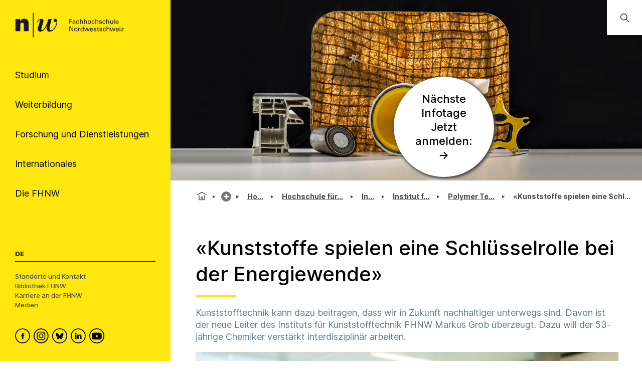

--- FILE ---
content_type: text/html; charset=utf-8
request_url: https://www.fhnw.ch/de/die-fhnw/hochschulen/ht/institute/institut-fuer-kunststofftechnik/newsletter-polymer-technology/kunststoffe-spielen-eine-schluesselrolle-bei-der-energiewende
body_size: 111993
content:
<!doctype html>
        <html lang="de"><head><meta charSet="utf-8"/><title data-react-helmet="true">«Kunststoffe spielen eine Schlüsselrolle bei der Energiewende» | FHNW</title><meta data-react-helmet="true" name="description" content="Kunststofftechnik kann dazu beitragen, dass wir in Zukunft nachhaltiger unterwegs sind. Davon ist der neue Leiter des Instituts für Kunststofftechnik FHNW Markus Grob überzeugt. Dazu will der 53-jährige Chemiker verstärkt interdisziplinär arbeiten."/><meta data-react-helmet="true" property="og:title" content="«Kunststoffe spielen eine Schlüsselrolle bei der Energiewende»"/><meta data-react-helmet="true" property="og:url" content="https://www.fhnw.ch/de/die-fhnw/hochschulen/ht/institute/institut-fuer-kunststofftechnik/newsletter-polymer-technology/kunststoffe-spielen-eine-schluesselrolle-bei-der-energiewende"/><meta data-react-helmet="true" property="og:description" content="Kunststofftechnik kann dazu beitragen, dass wir in Zukunft nachhaltiger unterwegs sind. Davon ist der neue Leiter des Instituts für Kunststofftechnik FHNW Markus Grob überzeugt. Dazu will der 53-jährige Chemiker verstärkt interdisziplinär arbeiten."/><meta data-react-helmet="true" name="twitter:card" content="summary_large_image"/><meta data-react-helmet="true" name="title" content="«Kunststoffe spielen eine Schlüsselrolle bei der Energiewende» | FHNW"/><link data-react-helmet="true" rel="preconnect" href="https://fonts.gstatic.com" crossorigin="anonymous"/><link data-react-helmet="true" rel="canonical" href="https://www.fhnw.ch/de/die-fhnw/hochschulen/ht/institute/institut-fuer-kunststofftechnik/newsletter-polymer-technology/kunststoffe-spielen-eine-schluesselrolle-bei-der-energiewende"/><link data-react-helmet="true" rel="alternate" hrefLang="de" href="https://www.fhnw.ch/de/die-fhnw/hochschulen/ht/institute/institut-fuer-kunststofftechnik/newsletter-polymer-technology/kunststoffe-spielen-eine-schluesselrolle-bei-der-energiewende"/><script data-react-helmet="true" data-cookieconsent="ignore">
          window.dataLayer = window.dataLayer || [];
          function gtag() { dataLayer.push(arguments); }
          
          // EU-specific settings
          gtag('consent', 'default', {
            'ad_personalization': 'denied',
            'ad_storage': 'denied',
            'ad_user_data': 'denied',
            'analytics_storage': 'denied',
            'functionality_storage': 'denied',
            'personalization_storage': 'denied',
            'region': ["AT","BE","BG","CY","CZ","DE","DK","EE","ES","FI","FR","GB","GG","GR","HR","HU","IE","IM","IT","JE","LT","LU","LV","MT","NL","NO","PL","PT","RO","SE","SI","SK"],
            'wait_for_update': 500,
          });
          
          // Default settings for non-EU regions
          gtag('consent', 'default', {
            'ad_personalization': 'granted',
            'ad_storage': 'granted',
            'ad_user_data': 'granted',
            'analytics_storage': 'granted',
            'functionality_storage': 'granted',
            'personalization_storage': 'granted',
            'security_storage': 'granted',
            'wait_for_update': 500,
          });
          
          gtag('set', 'ads_data_redaction', true);
          gtag('set', 'url_passthrough', false);
        </script><script data-react-helmet="true" type="text/plain" data-cookieconsent="statistics" defer="">
          (function(w,d,s,l,i){
            w[l]=w[l]||[];
            w[l].push({'gtm.start': new Date().getTime(), event:'gtm.js'});
            var f=d.getElementsByTagName(s)[0],
                j=d.createElement(s),
                dl=l!='dataLayer'?'&l='+l:'';
            j.async=true;
            j.src='https://www.googletagmanager.com/gtm.js?id='+i+dl;
            f.parentNode.insertBefore(j,f);
          })(window,document,'script','dataLayer','GTM-KDPH6Q5');
        </script><script>window.env = {"RAZZLE_RELEASE_GIT_BRANCH":"","RAZZLE_FHNW_ENV":"PROD","RAZZLE_RELEASE_GIT_TAG":"redesign-hotfix-20260112-fix-1","RAZZLE_INTERNAL_API_PATH":"http:\u002F\u002Flocalhost:5100\u002FPlone","RAZZLE_API_PATH":"https:\u002F\u002Fwww.fhnw.ch","apiPath":"https:\u002F\u002Fwww.fhnw.ch","publicURL":"https:\u002F\u002Fwww.fhnw.ch"};</script><link rel="icon" href="/favicon.ico" sizes="any"/><link rel="icon" href="/icon.svg" type="image/svg+xml"/><link rel="apple-touch-icon" sizes="180x180" href="/apple-touch-icon.png"/><link rel="manifest" href="/site.webmanifest"/><meta name="generator" content="Plone 6 - https://plone.org"/><meta name="viewport" content="width=device-width, initial-scale=1"/><meta name="mobile-web-app-capable" content="yes"/><link data-chunk="client" rel="preload" as="style" href="/static/css/client.91bcd597.css"/><link data-chunk="client" rel="preload" as="script" href="/static/js/runtime~client.13c7e7da.js"/><link data-chunk="client" rel="preload" as="script" href="/static/js/client.d7310946.js"/><link data-chunk="client" rel="stylesheet" href="/static/css/client.91bcd597.css"/></head><body class="view-viewview contenttype-document env-PROD section-de section-die-fhnw section-hochschulen section-ht section-institute section-institut-fuer-kunststofftechnik section-newsletter-polymer-technology section-kunststoffe-spielen-eine-schluesselrolle-bei-der-energiewende is-anonymous public-ui"><div role="navigation" aria-label="Toolbar" id="toolbar"></div><div id="main"><div class="skiplinks-wrapper" role="complementary" aria-label="Skiplinks"><a class="skiplink" href="#view">Zu Hauptinhalt springen</a><a class="skiplink" href="#searchbar-input">Zur Suche springen</a><a class="skiplink" href="#navigation">Zu Hauptnavigation springen</a><a class="skiplink" href="#footer">Zu Footer springen</a></div><main id="content-area" class="content-area" role="main" tabindex="-1"><div id="navigation" tabindex="-1"><header class="header-slot"><div style="display:flex"><div class="q container layout"><div class="upper-section"><a title="Zurück zur Startseite" class="logo-container" href="/de"><picture title="Fachhochschule Nordwestschweiz"><source srcSet="/logo/fhnw-logo-small.svg" media="(max-width: 767px)"/><source srcSet="/logo/fhnw-logo-de.svg" media="(min-width: 768px)"/><img src="/logo/fhnw-logo-small.svg" alt="Logo der Fachhochschule Nordwestschweiz" title="Fachhochschule Nordwestschweiz"/></picture></a><nav class="navigation" role="navigation"><div><div><div tabindex="-1"><a href="" class="btn btn-nav" data-is-expandable="true" data-is-active="false"><span>Studium</span></a></div></div><div><div tabindex="-1"><a href="" class="btn btn-nav" data-is-expandable="true" data-is-active="false"><span>Weiterbildung</span></a></div></div><div><div tabindex="-1"><a href="" class="btn btn-nav" data-is-expandable="true" data-is-active="false"><span>Forschung und Dienstleistungen</span></a></div></div><div><div tabindex="-1"><a href="" class="btn btn-nav" data-is-expandable="true" data-is-active="false"><span>Internationales</span></a></div></div><div><div tabindex="-1"><a href="" class="btn btn-nav" data-is-expandable="true" data-is-active="false"><span>Die FHNW</span></a></div></div></div></nav></div><div class="bottom-section"><div class="language-selector"><span class="current-language selected">De</span></div><div class="bottom-links-container"><a href="/de/die-fhnw/standorte">Standorte und Kontakt</a><a href="/de/die-fhnw/bibliothek-fhnw">Bibliothek FHNW</a><a href="/de/karriere">Karriere an der FHNW</a><a href="/de/medien">Medien</a></div><div class="social-media-container"><a class="logo-link" data-rac="" aria-label="FHNW on Facebook" href="https://www.facebook.com/fhnw.ch" target="_blank" rel="noopener noreferrer"><svg xmlns="http://www.w3.org/2000/svg" viewBox="0 0 35 35" style="height:30px;width:auto;fill:currentColor" class="icon"><style>.st1{display:none}.st2{fill-rule:evenodd;clip-rule:evenodd}.st2,.st4{display:inline}</style><g id="Circle" shape-rendering="geometricPrecision"><circle cx="17.5" cy="17.5" r="16.3" style="fill:none;stroke:#000;stroke-width:2;stroke-miterlimit:10"/></g><path d="M19.1 14.6c0-.6.1-1 1.1-1h1.3v-2.4h-2.1c-2.5 0-3.4 1.2-3.4 3.2V16h-1.6v2.4H16v7.2h3.2v-7.2h2.1l.3-2.4h-2.4l-.1-1.4z" id="Facebook" style="fill-rule:evenodd;clip-rule:evenodd"/></svg></a><a class="logo-link" data-rac="" aria-label="FHNW on Instagram" href="https://www.instagram.com/fhnw.ch/" target="_blank" rel="noopener noreferrer"><svg xmlns="http://www.w3.org/2000/svg" viewBox="0 0 32 32" style="height:30px;width:auto;fill:currentColor" class="icon"><circle cx="15.9" cy="16" r="14.8" style="fill:none;stroke:#000;stroke-width:2;stroke-miterlimit:10"/><path d="M11.7 7.1h8.6c2.6.4 4.6 2.6 4.6 5.3v7.8c-.3 2.7-2.6 4.8-5.3 4.8h-7.2c-.3 0-.5 0-.8-.1-1.9-.2-3.5-1.5-4.2-3.3-.2-.6-.3-1-.4-1.4v-8.5c0-.1 0-.1.1-.2.3-1.9 1.6-3.5 3.3-4.1.4-.1.9-.3 1.3-.3zM8.6 16v3.5c0 .3 0 .6.1.9.4 1.7 1.9 2.9 3.6 2.9h7.1c.3 0 .6 0 .8-.1 1.7-.4 2.9-1.9 2.9-3.6v-7.2c0-.3 0-.5-.1-.8-.3-1.7-1.9-3-3.6-2.9h-7.1c-.3 0-.5 0-.8.1-1.7.4-2.9 1.9-2.9 3.6V16z"/><path d="M15.9 11.1c2.7 0 4.9 2.2 4.9 4.9s-2.2 4.9-4.9 4.9S11 18.7 11 16c.1-2.7 2.3-4.9 4.9-4.9zm0 1.6c-1.8 0-3.2 1.4-3.2 3.2 0 1.8 1.4 3.2 3.2 3.2 1.8 0 3.2-1.4 3.2-3.2.1-1.7-1.4-3.2-3.2-3.2zm4.9-.8c-.4 0-.7-.3-.7-.7 0-.4.3-.7.7-.7.4 0 .7.3.7.7 0 .4-.3.7-.7.7z"/></svg></a><a class="logo-link" data-rac="" aria-label="FHNW on Bluesky" href="https://bsky.app/profile/did:plc:xmrtqghqhfsgbif5pzjbsxeo" target="_blank" rel="noopener noreferrer"><svg xmlns="http://www.w3.org/2000/svg" viewBox="0 0 256 256" style="height:30px;width:auto;fill:currentColor" class="icon"><g transform="matrix(2.81 0 0 2.81 1.407 1.407)" stroke-width="0" stroke-miterlimit="10" fill="none"><circle cx="45" cy="45" r="43" stroke="#000" stroke-width="5"/><path d="M 32.254 28.856 C 37.413 32.729 42.963 40.583 45 44.797 c 2.038 -4.214 7.586 -12.068 12.746 -15.941 c 3.723 -2.795 9.754 -4.957 9.754 1.924 c 0 1.374 -0.788 11.544 -1.25 13.195 c -1.606 5.74 -7.459 7.204 -12.666 6.318 C 62.685 51.842 65 56.973 60 62.103 c -9.496 9.744 -13.648 -2.445 -14.713 -5.568 c -0.195 -0.573 -0.286 -0.84 -0.288 -0.613 c -0.001 -0.228 -0.093 0.04 -0.288 0.613 C 43.648 59.658 39.496 71.847 30 62.103 c -5 -5.131 -2.685 -10.261 6.416 -11.81 c -5.207 0.886 -11.06 -0.578 -12.666 -6.318 c -0.462 -1.651 -1.25 -11.821 -1.25 -13.195 C 22.5 23.899 28.532 26.062 32.254 28.856 Z" fill="#000"/></g></svg></a><a class="logo-link" data-rac="" aria-label="FHNW on LinkedIn" href="https://www.linkedin.com/school/fachhochschule-nordwestschweiz-fhnw/" target="_blank" rel="noopener noreferrer"><svg xmlns="http://www.w3.org/2000/svg" viewBox="0 0 35 35" style="height:30px;width:auto;fill:currentColor" class="icon"><path d="M10 14.6h3.3v9.9H10zm1.7-1.3c1.1 0 1.9-.8 1.9-1.7 0-1-.7-1.7-1.8-1.7s-1.9.7-1.9 1.7c-.1.9.7 1.7 1.8 1.7zm13.5 11.2v-5.7c0-3-1.6-4.4-3.8-4.4-1.7 0-2.5 1-3 1.6v-1.4h-3.3v9.9h3.3V19c0-.3 0-.6.1-.8.2-.6.8-1.2 1.7-1.2 1.2 0 1.7.9 1.7 2.2v5.3h3.3z"/><circle cx="17.5" cy="17.5" r="16.3" style="fill:none;stroke:#000;stroke-width:2;stroke-miterlimit:10"/></svg></a><a class="logo-link" data-rac="" aria-label="FHNW on YouTube" href="https://www.youtube.com/@FHNW" target="_blank" rel="noopener noreferrer"><svg xmlns="http://www.w3.org/2000/svg" viewBox="0 0 34.6 34.6" style="height:30px;width:auto;fill:currentColor" class="icon"><circle cx="17.3" cy="17.3" r="16.3" shape-rendering="geometricPrecision" style="fill:none;stroke:#000;stroke-miterlimit:10;stroke-width:2px"/><path d="M28.22 12.78c-.11-.6-.31-1.16-.73-1.62-.54-.61-1.23-.91-2.01-.99-.99-.1-1.98-.2-2.98-.24-1.72-.07-3.44-.1-4.36-.13-2.9.01-5.72.03-8.46.26-.51.04-1.03.09-1.51.24-1.13.35-1.78 1.16-2.02 2.31-.24 1.21-.31 2.44-.36 3.68-.07 1.5-.04 3 .09 4.49.07.77.15 1.54.31 2.3.25 1.2 1.01 1.96 2.22 2.24.81.19 1.65.24 2.48.28 1.74.07 3.48.14 5.21.17 2.34.04 4.68-.01 7.02-.14.89-.05 1.77-.12 2.65-.26 1.18-.18 1.97-.88 2.32-2.02.24-.8.34-1.63.35-2.46.02-1.77 0-3.54.01-5.3 0-.94-.06-1.87-.23-2.79zM14.9 21.2v-6.84c1.98 1.14 3.95 2.27 5.94 3.42-1.99 1.15-3.96 2.28-5.94 3.42z"/></svg></a></div></div></div><div class="mobile-navigation"><a title="Zurück zur Startseite" class="logo-container" href="/de"><picture title="Fachhochschule Nordwestschweiz"><source srcSet="/logo/fhnw-logo-small.svg" media="(max-width: 767px)"/><source srcSet="/logo/fhnw-logo-de.svg" media="(min-width: 768px)"/><img src="/logo/fhnw-logo-small.svg" alt="Logo der Fachhochschule Nordwestschweiz" title="Fachhochschule Nordwestschweiz"/></picture></a><div class="mobile-nav"><button class="hamburger" aria-label="Menü öffnen" title="Menü öffnen" type="button"></button><button class="mobile-navigation-search" aria-label="Search"><span class="visually-hidden">Search</span></button><div class="menu-drawer-mobile-navigation slide-out-up"><div class="puller-pusher-container" style="transform:translateX(-0vw)"><div class="nav level1"><nav class="mobile-navigation-level1" role="navigation"><ul><li><a href="http://" target="_blank" rel="noopener noreferrer" class="external btn btn-nav" data-is-expandable="true" data-is-active="false"><span>Studium</span></a></li><li><a href="http://" target="_blank" rel="noopener noreferrer" class="external btn btn-nav" data-is-expandable="true" data-is-active="false"><span>Weiterbildung</span></a></li><li><a href="http://" target="_blank" rel="noopener noreferrer" class="external btn btn-nav" data-is-expandable="true" data-is-active="false"><span>Forschung und Dienstleistungen</span></a></li><li><a href="http://" target="_blank" rel="noopener noreferrer" class="external btn btn-nav" data-is-expandable="true" data-is-active="false"><span>Internationales</span></a></li><li><a href="http://" target="_blank" rel="noopener noreferrer" class="external btn btn-nav" data-is-expandable="true" data-is-active="false"><span>Die FHNW</span></a></li></ul></nav><div class="bottom-section"><div class="language-selector"><span class="current-language selected">De</span></div><div class="bottom-links-container"><a href="/de/die-fhnw/standorte">Standorte und Kontakt</a><a href="/de/die-fhnw/bibliothek-fhnw">Bibliothek FHNW</a><a href="/de/karriere">Karriere an der FHNW</a><a href="/de/medien">Medien</a></div><div class="social-media-container"><a class="logo-link" data-rac="" aria-label="FHNW on Facebook" href="https://www.facebook.com/fhnw.ch" target="_blank" rel="noopener noreferrer"><svg xmlns="http://www.w3.org/2000/svg" viewBox="0 0 35 35" style="height:30px;width:auto;fill:currentColor" class="icon"><style>.st1{display:none}.st2{fill-rule:evenodd;clip-rule:evenodd}.st2,.st4{display:inline}</style><g id="Circle" shape-rendering="geometricPrecision"><circle cx="17.5" cy="17.5" r="16.3" style="fill:none;stroke:#000;stroke-width:2;stroke-miterlimit:10"/></g><path d="M19.1 14.6c0-.6.1-1 1.1-1h1.3v-2.4h-2.1c-2.5 0-3.4 1.2-3.4 3.2V16h-1.6v2.4H16v7.2h3.2v-7.2h2.1l.3-2.4h-2.4l-.1-1.4z" id="Facebook" style="fill-rule:evenodd;clip-rule:evenodd"/></svg></a><a class="logo-link" data-rac="" aria-label="FHNW on Instagram" href="https://www.instagram.com/fhnw.ch/" target="_blank" rel="noopener noreferrer"><svg xmlns="http://www.w3.org/2000/svg" viewBox="0 0 32 32" style="height:30px;width:auto;fill:currentColor" class="icon"><circle cx="15.9" cy="16" r="14.8" style="fill:none;stroke:#000;stroke-width:2;stroke-miterlimit:10"/><path d="M11.7 7.1h8.6c2.6.4 4.6 2.6 4.6 5.3v7.8c-.3 2.7-2.6 4.8-5.3 4.8h-7.2c-.3 0-.5 0-.8-.1-1.9-.2-3.5-1.5-4.2-3.3-.2-.6-.3-1-.4-1.4v-8.5c0-.1 0-.1.1-.2.3-1.9 1.6-3.5 3.3-4.1.4-.1.9-.3 1.3-.3zM8.6 16v3.5c0 .3 0 .6.1.9.4 1.7 1.9 2.9 3.6 2.9h7.1c.3 0 .6 0 .8-.1 1.7-.4 2.9-1.9 2.9-3.6v-7.2c0-.3 0-.5-.1-.8-.3-1.7-1.9-3-3.6-2.9h-7.1c-.3 0-.5 0-.8.1-1.7.4-2.9 1.9-2.9 3.6V16z"/><path d="M15.9 11.1c2.7 0 4.9 2.2 4.9 4.9s-2.2 4.9-4.9 4.9S11 18.7 11 16c.1-2.7 2.3-4.9 4.9-4.9zm0 1.6c-1.8 0-3.2 1.4-3.2 3.2 0 1.8 1.4 3.2 3.2 3.2 1.8 0 3.2-1.4 3.2-3.2.1-1.7-1.4-3.2-3.2-3.2zm4.9-.8c-.4 0-.7-.3-.7-.7 0-.4.3-.7.7-.7.4 0 .7.3.7.7 0 .4-.3.7-.7.7z"/></svg></a><a class="logo-link" data-rac="" aria-label="FHNW on Bluesky" href="https://bsky.app/profile/did:plc:xmrtqghqhfsgbif5pzjbsxeo" target="_blank" rel="noopener noreferrer"><svg xmlns="http://www.w3.org/2000/svg" viewBox="0 0 256 256" style="height:30px;width:auto;fill:currentColor" class="icon"><g transform="matrix(2.81 0 0 2.81 1.407 1.407)" stroke-width="0" stroke-miterlimit="10" fill="none"><circle cx="45" cy="45" r="43" stroke="#000" stroke-width="5"/><path d="M 32.254 28.856 C 37.413 32.729 42.963 40.583 45 44.797 c 2.038 -4.214 7.586 -12.068 12.746 -15.941 c 3.723 -2.795 9.754 -4.957 9.754 1.924 c 0 1.374 -0.788 11.544 -1.25 13.195 c -1.606 5.74 -7.459 7.204 -12.666 6.318 C 62.685 51.842 65 56.973 60 62.103 c -9.496 9.744 -13.648 -2.445 -14.713 -5.568 c -0.195 -0.573 -0.286 -0.84 -0.288 -0.613 c -0.001 -0.228 -0.093 0.04 -0.288 0.613 C 43.648 59.658 39.496 71.847 30 62.103 c -5 -5.131 -2.685 -10.261 6.416 -11.81 c -5.207 0.886 -11.06 -0.578 -12.666 -6.318 c -0.462 -1.651 -1.25 -11.821 -1.25 -13.195 C 22.5 23.899 28.532 26.062 32.254 28.856 Z" fill="#000"/></g></svg></a><a class="logo-link" data-rac="" aria-label="FHNW on LinkedIn" href="https://www.linkedin.com/school/fachhochschule-nordwestschweiz-fhnw/" target="_blank" rel="noopener noreferrer"><svg xmlns="http://www.w3.org/2000/svg" viewBox="0 0 35 35" style="height:30px;width:auto;fill:currentColor" class="icon"><path d="M10 14.6h3.3v9.9H10zm1.7-1.3c1.1 0 1.9-.8 1.9-1.7 0-1-.7-1.7-1.8-1.7s-1.9.7-1.9 1.7c-.1.9.7 1.7 1.8 1.7zm13.5 11.2v-5.7c0-3-1.6-4.4-3.8-4.4-1.7 0-2.5 1-3 1.6v-1.4h-3.3v9.9h3.3V19c0-.3 0-.6.1-.8.2-.6.8-1.2 1.7-1.2 1.2 0 1.7.9 1.7 2.2v5.3h3.3z"/><circle cx="17.5" cy="17.5" r="16.3" style="fill:none;stroke:#000;stroke-width:2;stroke-miterlimit:10"/></svg></a><a class="logo-link" data-rac="" aria-label="FHNW on YouTube" href="https://www.youtube.com/@FHNW" target="_blank" rel="noopener noreferrer"><svg xmlns="http://www.w3.org/2000/svg" viewBox="0 0 34.6 34.6" style="height:30px;width:auto;fill:currentColor" class="icon"><circle cx="17.3" cy="17.3" r="16.3" shape-rendering="geometricPrecision" style="fill:none;stroke:#000;stroke-miterlimit:10;stroke-width:2px"/><path d="M28.22 12.78c-.11-.6-.31-1.16-.73-1.62-.54-.61-1.23-.91-2.01-.99-.99-.1-1.98-.2-2.98-.24-1.72-.07-3.44-.1-4.36-.13-2.9.01-5.72.03-8.46.26-.51.04-1.03.09-1.51.24-1.13.35-1.78 1.16-2.02 2.31-.24 1.21-.31 2.44-.36 3.68-.07 1.5-.04 3 .09 4.49.07.77.15 1.54.31 2.3.25 1.2 1.01 1.96 2.22 2.24.81.19 1.65.24 2.48.28 1.74.07 3.48.14 5.21.17 2.34.04 4.68-.01 7.02-.14.89-.05 1.77-.12 2.65-.26 1.18-.18 1.97-.88 2.32-2.02.24-.8.34-1.63.35-2.46.02-1.77 0-3.54.01-5.3 0-.94-.06-1.87-.23-2.79zM14.9 21.2v-6.84c1.98 1.14 3.95 2.27 5.94 3.42-1.99 1.15-3.96 2.28-5.94 3.42z"/></svg></a></div></div></div><div tabindex="-1" class="nav level2"><button class="back-button"><svg xmlns="http://www.w3.org/2000/svg" viewBox="0 0 36 36" style="height:30px;width:auto;fill:currentColor" class="icon"><path fill-rule="evenodd" d="M31 17 8.414 17 18.707 6.707 17.293 5.293 4.586 18 17.293 30.707 18.707 29.293 8.414 19 31 19z"/></svg></button><ul><li></li></ul></div><div tabindex="-1" class="nav level3"><button class="back-button"><svg xmlns="http://www.w3.org/2000/svg" viewBox="0 0 36 36" style="height:30px;width:auto;fill:currentColor" class="icon"><path fill-rule="evenodd" d="M31 17 8.414 17 18.707 6.707 17.293 5.293 4.586 18 17.293 30.707 18.707 29.293 8.414 19 31 19z"/></svg></button><ul><li></li></ul></div></div></div></div><div class="mobile global-search-container "><div class="mobile global-search-content-container"></div></div></div></div></header></div><div class="content-slot" role="presentation"><div class="hero-slot"><div class="cta-slot-container"><div class="hero-wrapper"><img class="hero" src="/de/die-fhnw/hochschulen/ht/institute/institut-fuer-kunststofftechnik/media/topbild-ikt.jpg/@@images/image-2100-c3b088ab0d09f8991007d8b1b70eb7ae.jpeg" width="2100" height="700" srcSet="/de/die-fhnw/hochschulen/ht/institute/institut-fuer-kunststofftechnik/media/topbild-ikt.jpg/@@images/image-32-4f6baea71cac825aceba13790ad01dd6.jpeg 32w, /de/die-fhnw/hochschulen/ht/institute/institut-fuer-kunststofftechnik/media/topbild-ikt.jpg/@@images/image-64-ebe1e55b690d07b4ba3ee93348fb9b99.jpeg 64w, /de/die-fhnw/hochschulen/ht/institute/institut-fuer-kunststofftechnik/media/topbild-ikt.jpg/@@images/image-128-653e977065d8dd1171eaebea138978de.jpeg 128w, /de/die-fhnw/hochschulen/ht/institute/institut-fuer-kunststofftechnik/media/topbild-ikt.jpg/@@images/image-200-7357e2beda9944744f13bd684d4ac63d.jpeg 200w, /de/die-fhnw/hochschulen/ht/institute/institut-fuer-kunststofftechnik/media/topbild-ikt.jpg/@@images/image-400-e550d61936a830d084539e40fc09bdb3.jpeg 400w, /de/die-fhnw/hochschulen/ht/institute/institut-fuer-kunststofftechnik/media/topbild-ikt.jpg/@@images/image-600-f7ca5ee42d20e69800f5cc1b3d0eb9db.jpeg 600w, /de/die-fhnw/hochschulen/ht/institute/institut-fuer-kunststofftechnik/media/topbild-ikt.jpg/@@images/image-800-fbba5c8a9f80a94cf9a650f87e9b5d15.jpeg 800w, /de/die-fhnw/hochschulen/ht/institute/institut-fuer-kunststofftechnik/media/topbild-ikt.jpg/@@images/image-1000-afb19d2e96a1d5a9247c0a5fbecec221.jpeg 1000w, /de/die-fhnw/hochschulen/ht/institute/institut-fuer-kunststofftechnik/media/topbild-ikt.jpg/@@images/image-1200-52dafff1bba26dda474aafd0c29d7b4d.jpeg 1200w, /de/die-fhnw/hochschulen/ht/institute/institut-fuer-kunststofftechnik/media/topbild-ikt.jpg/@@images/image-1600-782a61fdf6db4f06f67624ca374d0f0d.jpeg 1600w, /de/die-fhnw/hochschulen/ht/institute/institut-fuer-kunststofftechnik/media/topbild-ikt.jpg/@@images/image-2100-c3b088ab0d09f8991007d8b1b70eb7ae.jpeg 2100w" fetchpriority="high" alt="" sizes="100vw"/></div><a class="cta-button" href="/de/studium/technik/infotag/"><h2>Nächste Infotage <br/>Jetzt anmelden:<br/>→</h2></a></div><div class="global-search-container"><input id="searchbar-input" type="text" class="visually-hidden" placeholder="Öffnen Sie die globale Suche" tabindex="-1" aria-label="Öffnen Sie die globale Suche"/><div class="global-search-icon-container"><button><svg xmlns="http://www.w3.org/2000/svg" viewBox="0 0 36 36" style="height:22px;width:auto;fill:currentColor" class="icon global-search-icon"><path fill-rule="evenodd" d="M7,16 C7,11.038 11.037,7 16,7 C20.963,7 25,11.038 25,16 C25,20.962 20.963,25 16,25 C11.037,25 7,20.962 7,16 L7,16 Z M32.707,31.293 L24.448,23.034 C26.039,21.125 27,18.673 27,16 C27,9.935 22.065,5 16,5 C9.935,5 5,9.935 5,16 C5,22.065 9.935,27 16,27 C18.673,27 21.125,26.039 23.034,24.448 L31.293,32.707 L32.707,31.293 Z"/></svg> <span class="visually-hidden">Öffnen Sie die globale Suche</span></button></div><div class="global-search-content-container" style="transform:translateX(100%)"></div></div></div><nav role="navigation" aria-label="Brotkrumen" class="breadcrumbs " style="width:100%"><div class="breadcrumb" style="width:100%"><a class="home" title="Startseite" href="/de"><svg xmlns="http://www.w3.org/2000/svg" viewBox="0 0 36 36" style="height:25px;width:auto;fill:currentColor" class="icon"><g fill-rule="evenodd"><path d="M18 4.826 4.476 13.148 5.524 14.851 18 7.174 30.476 14.851 31.524 13.148zM25 27 21 27 21 19 15 19 15 27 11 27 11 15 9 15 9 29 17 29 17 21 19 21 19 29 27 29 27 15 25 15z"/></g></svg></a><div class="divider"></div><div style="display:flex;align-items:center"><button title="Die FHNW" class="section plus-icon"></button></div><div class="divider"></div><div style="display:flex;align-items:center"><a class="section active truncated-breadcrumb " data-tooltip="Hochschulen" data-position="bottom center" style="position:relative" href="/de/die-fhnw/hochschulen">Ho...</a></div><div class="divider"></div><div style="display:flex;align-items:center"><a class="section active truncated-breadcrumb " data-tooltip="Hochschule für Technik und Umwelt FHNW" data-position="bottom center" style="position:relative" href="/de/die-fhnw/hochschulen/ht">Hochschule f...</a></div><div class="divider"></div><div style="display:flex;align-items:center"><a class="section active truncated-breadcrumb " data-tooltip="Institute" data-position="bottom center" style="position:relative" href="/de/die-fhnw/hochschulen/ht/institute">In...</a></div><div class="divider"></div><div style="display:flex;align-items:center"><a class="section active truncated-breadcrumb " data-tooltip="Institut für Kunststofftechnik" data-position="bottom center" style="position:relative" href="/de/die-fhnw/hochschulen/ht/institute/institut-fuer-kunststofftechnik">Institut...</a></div><div class="divider"></div><div style="display:flex;align-items:center"><a class="section active truncated-breadcrumb " data-tooltip="Polymer Technology Newsletter" data-position="bottom center" style="position:relative" href="/de/die-fhnw/hochschulen/ht/institute/institut-fuer-kunststofftechnik/newsletter-polymer-technology">Polymer...</a></div><div class="divider"></div><div class="section active truncated-breadcrumb " data-tooltip="«Kunststoffe spielen eine Schlüsselrolle bei der Energiewende»" data-position="bottom center">«Kunststoffe spielen eine...</div></div></nav><div id="view" tabindex="-1"><article id="page-document" class="has-aside"><section class="content"><div class="blocks-group-wrapper transparent"><h1 class="documentFirstHeading">«Kunststoffe spielen eine Schlüsselrolle bei der Energiewende»</h1><p class="documentDescription">Kunststofftechnik kann dazu beitragen, dass wir in Zukunft nachhaltiger unterwegs sind. Davon ist der neue Leiter des Instituts für Kunststofftechnik FHNW Markus Grob überzeugt. Dazu will der 53-jährige Chemiker verstärkt interdisziplinär arbeiten.</p><div class="block image align center next--is--slate is--first--of--block-type is--last--of--block-type previous--has--same--backgroundColor next--has--same--backgroundColor"><div><figure class="figure center large_format"><img class="responsive" src="/de/die-fhnw/hochschulen/ht/institute/institut-fuer-kunststofftechnik/newsletter-polymer-technology/ein-laser-setzt-kleine-strukturen-ins-richtige-licht/media/markusgrob.jpg/@@images/image" loading="lazy" decoding="async" alt="" sizes="100vw"/><figcaption><h2 class="title">Der neue Leiter des Instituts für Kunststofftechnik: Markus Grob im Chemie-Labor der Hochschule für Technik FHNW (Foto. Sandro Nydegger).</h2></figcaption></figure></div></div><p><strong>Der neue Leiter des Instituts für Kunststofftechnik: Markus Grob im Chemie-Labor der Hochschule für Technik FHNW (Foto. Sandro Nydegger).<br/></strong></p><p><em><strong>Markus Grob, Plastik wird in unserer Gesellschaft als problematisch für die Umwelt wahrgenommen. Ist Kunststoff noch zeitgemäss?</strong></em></p><p>Tatsächlich ist unser Umgang mit Plastik im Alltag nicht optimal. Aber Kunststoffmaterialien können viel zur Lösung der gegenwärtigen Umwelt- und Energieproblemen beitragen. Ich würde sogar sagen: Kunststoffe spielen eine Schlüsselrolle bei der Energiewende.</p><p><em><strong>Wie sollen denn Kunststoffe bei der Energiewende helfen?</strong></em></p><p>Zum Beispiel mit dem Leichtbau: Damit sich die Elektromobilität gegen die heutigen Kraftstofffahrzeuge durchsetzt, müssen Autos leichter werden. Hier bietet die Kunststofftechnik mit karbonfaserverstärkten Kunststoffen eine extrem leichte und stabile Alternative zu den herkömmlichen Materialen. Das gleiche gilt bei der Luftfahrtindustrie. Durch Kunststoffleichtbau kann enorm viel Treibstoff eingespart werden. Dazu kommen grüne Technologien wie zum Beispiel Windräder: Die Rotorblätter sind ebenfalls aus faserverstärkten Kunststoffen.</p><p><em><strong>Karbonfaserverstärkte Kunststoffe - sogenannte CFK - bergen aber auch Probleme, nämlich dann, wenn sie entsorgt werden müssen.</strong></em></p><p>Das stimmt. Gegenwärtig ist die Entsorgung von CFK teuer und energieaufwändig. Darum ist das Recycling ein wichtiges Thema für uns. In den nächsten Jahren werden viele CFK-Bauteile zum Beispiel aus Flugzeugen oder Windkraftanlagen an das Ende ihres Lebenszyklus kommen. Wir forschen, wie man dieses Material nachhaltig wiederverwenden kann.</p><p><em><strong>Gibt es auch Alternativen zu Kunststoffen, die im Grunde aus Erdöl – einer endlichen Ressource – bestehen?</strong></em></p><p>Ja, wir arbeiten gegenwärtig stark an Bio-Kunststoffen aus nachwachsenden Rohstoffen wie zum Beispiel Flachs- oder Bananenfasern. Diese können überraschend gut belastbar sein und an verschiedensten Orten eingesetzt werden. Auch die Wiederverwertung ist dabei einfacher.</p><p><em><strong>Wo sehen Sie die grossen Herausforderungen für die Kunststoffindustrie?</strong></em></p><p>Die Digitalisierung ist wie für viele andere Industriezweige auch für uns ein wichtiger Faktor des Wandels. Herstellungsprozesse werden vermehrt automatisiert. Zulieferer fordern neben dem physischen Bauteil auch eine digitale Version. Die Ansprüche an die Qualitätskontrolle steigen. Darum ist es wichtig, dass wir mit anderen Experten wie Automatiker, Informatiker oder Sensorspezialisten zusammenarbeiten. Unsere Arbeit wird interdisziplinärer. Besonders für KMUs ist dieser Wandel nicht immer einfach zu bewältigen. Wir sehen uns als Brücke zwischen Forschung und Industrie.</p><p><em><strong>Wie reagieren Sie als neuer Leiter des Instituts für Kunststofftechnik FHNW auf die aktuellen Trends?</strong></em></p><p>Wir sind bereits sehr stark in CFK, Recycling und Bio-Kunststoffen. Das werden wir auch weiterführen. Wir wollen aber dieses Know-how vermehrt interdisziplinär einsetzen: Deshalb führen wir Projekte gemeinsam mit anderen Instituten der Hochschule für Technik FHNW und weiteren Schweizer Institutionen durch. Die Schweiz ist zu klein, dass wir parallel an den gleichen Problemen arbeiten. Durch die Zusammenarbeit können wir gegenseitig profitieren und den Standort Schweiz stärken.</p><p><em><strong>Neben der Forschungstätigkeit und der Ausbildung von angehenden Ingenieurinnen und Ingenieuren bietet Ihr Institut auch eine Weiterbildung an. Was ist da geplant?</strong></em></p><p>Der MAS Kunststofftechnik ist ein wichtiger Kanal, um die neuesten Entwicklungen in die Praxis zu transferieren. Die Weiterbildung richtet sich an Spezialistinnen und Spezialisten aus der Kunststoffindustrie, die ihr Wissen gezielt vertiefen möchten. Ebenso angesprochen sind Quer- und Neueinsteiger in die Kunststoffwelt mit langjähriger Berufserfahrung. Dabei wollen wir vermehrt Themen wie Additive Manufacturing, Automatisierung, Nachhaltigkeit oder Oberflächenfunktionalisierung in die Weiterbildung einbringen.</p><p>&gt; Mit Prof. Dr. Markus Grob sprach Sandro Nydegger, Hochschule für Technik FHNW.</p><div class="blocks-group-wrapper transparent"><div class="web25__infobox"><div class="fullbleed-infobox-wrapper"></div><div class="infobox-wrapper"><div class="infobox-image"></div><div class="fullbleed-teaser-box"><div class="teaser-content"><h3>Zur Person: Prof. Dr. Markus Grob</h3><p>Nach seinem Studium an der ETH Zürich arbeitete der Chemiker für verschiedene Grosskonzerne wie Du Pont, Novartis oder BASF und konnte dabei in verschiedene Tätigkeitsfelder reinschauen. Er spezialisierte sich auf die Forschung und Entwicklung von Kunststoff-Additiven für verschiedene Anwendungen im Baubereich, in der Automobilindustrie oder bei der Chipherstellung. 2014 wechselte Markus Grob von der Privatwirtschaft an die Hochschule für Technik FHNW. Seit dem Sommer 2018 ist er Leiter des Instituts für Kunststofftechnik FHNW.</p></div><a title="Zur Person: Prof. Dr. Markus Grob" class="btn btn-primary btn--md text-center" href="/de/personen/markus-grob">Zum Personenprofil</a></div></div></div></div></div></section><aside class="sidebar-nav-right-wrapper"><div class="sidebar-navigation-container"><div class="stop-sign-container"><a class="stop-sign-anchor" href="/de/die-fhnw"><h2>Die FHNW</h2></a><a class="stop-sign-anchor" href="/de/die-fhnw/hochschulen/ht"><span>Hochschule für Technik und Umwelt FHNW</span></a></div><div class="sub-navigation-container"><a class="btn btn-gray--subnav" href="/de/die-fhnw/hochschulen/ht/institute/institut-fuer-kunststofftechnik"><span>Institut für Kunststofftechnik FHNW</span></a><a class="btn btn-gray--subnav" href="/de/die-fhnw/hochschulen/ht/institute/institut-fuer-nanotechnische-kunststoffanwendungen"><span>Institut für nanotechnische Kunststoffanwendungen FHNW</span></a><a class="btn btn-lemon--subnav" href="/de/die-fhnw/hochschulen/ht/institute/institut-fuer-kunststofftechnik/newsletter-polymer-technology"><span>Polymer Technology Newsletter</span></a></div></div></aside></article><div class="ui container tags"><a class="ui label" href="/search?Subject=ht_ins_newsletter-polymer_4">ht_ins_newsletter-polymer_4</a></div></div><footer id="footer" class="footer"><nav class="footernavigation" aria-label="Footer Navigation"><section class="footernavigation__column " aria-labelledby="what_we_offer_title"><h2 id="what_we_offer_title" class="column-title"><span role="button" tabindex="0" aria-expanded="false" aria-controls="what_we_offer_list">Angebot</span></h2><ul id="what_we_offer_list" class=" items-3"><li><a aria-label="Studium" href="/de/studium">Studium</a></li><li><a aria-label="Weiterbildung" href="/de/weiterbildung">Weiterbildung</a></li><li><a aria-label="Forschung &amp; Dienstleistungen" href="/de/forschung-und-dienstleistungen">Forschung &amp; Dienstleistungen</a></li></ul></section><section class="footernavigation__column " aria-labelledby="about_fhnw_title"><h2 id="about_fhnw_title" class="column-title"><span role="button" tabindex="0" aria-expanded="false" aria-controls="about_fhnw_list">Über die FHNW</span></h2><ul id="about_fhnw_list" class=" items-4"><li><a aria-label="Hochschulen" href="/de/die-fhnw/hochschulen">Hochschulen</a></li><li><a aria-label="Organisation" href="/de/die-fhnw/organisation">Organisation</a></li><li><a aria-label="Leitung" href="/de/die-fhnw/organisation/direktionspraesidium">Leitung</a></li><li><a aria-label="Facts and Figures" href="/de/die-fhnw/facts-und-figures">Facts and Figures</a></li></ul></section><section class="footernavigation__column " aria-labelledby="information_title"><h2 id="information_title" class="column-title"><span role="button" tabindex="0" aria-expanded="false" aria-controls="information_list">Hinweise</span></h2><ul id="information_list" class=" items-3"><li><a aria-label="Datenschutz" href="/de/impressum/datenschutz">Datenschutz</a></li><li><a aria-label="Accessibility" href="/de/impressum/accessibility">Accessibility</a></li><li><a aria-label="Impressum" href="/de/impressum">Impressum</a></li></ul></section><section class="footernavigation__column " aria-labelledby="support_intranet_title"><h2 id="support_intranet_title" class="column-title"><span role="button" tabindex="0" aria-expanded="false" aria-controls="support_intranet_list">Support &amp; Intranet</span></h2><ul id="support_intranet_list" class=" items-2"><li><a aria-label="IT Support" href="/de/die-fhnw/it-support">IT Support</a></li><li><a href="https://inside.fhnw.ch/" target="_blank" rel="noreferrer" class="external" aria-label="Login Inside-FHNW">Login Inside-FHNW</a></li></ul></section><section class="footernavigation__column footer__logos" aria-label="Membership Logos"><div class="anniversary"><a class="anniversary-de" href="/20jahre"></a></div><h2 class="column-title">Member of<!-- -->:</h2><a href="https://www.swissuniversities.ch/" target="_blank" rel="noreferrer" class="external swissuniversities" aria-label="Swiss Universities"></a><a href="https://eua.eu" target="_blank" rel="noreferrer" class="external eua" aria-label="European University Association"></a></section></nav></footer><div class="web25__gototop " role="button" tabindex="0" aria-label="Go to top of page"></div></div></main><div class="Toastify"></div></div><div role="complementary" aria-label="Sidebar" id="sidebar"></div><script charSet="UTF-8">window.__data={"router":{"location":{"pathname":"\u002Fde\u002Fdie-fhnw\u002Fhochschulen\u002Fht\u002Finstitute\u002Finstitut-fuer-kunststofftechnik\u002Fnewsletter-polymer-technology\u002Fkunststoffe-spielen-eine-schluesselrolle-bei-der-energiewende","search":"","hash":"","state":undefined,"key":"manpd9","query":{}},"action":"POP"},"intl":{"defaultLocale":"en","locale":"de","messages":{"Add link":"Link hinzufügen","An error has occurred while editing \"{name}\" field. We have been notified and we are looking into it. Please save your work and retry. If the issue persists please contact the site administrator.":"","An error has occurred while rendering \"{name}\" field. We have been notified and we are looking into it. If the issue persists please contact the site administrator.":"","Bottom":"","Center":"Mittig","Delete col":"Spalte löschen","Delete row":"Zeile löschen","Delete table":"","Divide each row into separate cells":"Zeile in zwei separate Zellen aufteilen","Edit element":"Element bearbeiten","Edit link":"Link bearbeiten","Fixed width table cells":"Tabellen-Zellen mit fester Breite","Hide headers":"Kopfzeile ausblenden","Insert col after":"Spalte danach einfügen","Insert col before":"Spalte davor einfügen","Insert row after":"Zeile danach einfügen","Insert row before":"Zeile davor einfügen","Left":"Links","Make the table compact":"Tabelle kompakt darstellen","Make the table sortable":"Tabelle sortierbar","Middle":"","No matching blocks":"","Reduce complexity":"Komplexität reduzieren","Remove element":"Element entfernen","Remove link":"Link entferenen","Right":"Rechte","Stripe alternate rows with color":"Zeilen abwechselnd einfärben","Table":"Tabelle","Table color inverted":"Tabellenfarbe invertiert","Top":"","Type text…":"Text eingeben","Visible only in view mode":"","Unknown Block":"Unbekannter Block","delete":"Löschen"," Inner Alignment":"Ausrichtung","Alignment":"Ausrichtung","Button Block":"Button","Button text":"Button Text","Full":"Volle Breite","Link":"Link","Open in a new tab":"In neuem Browser-Tab öffnen","Title":"Titel","Wide":"Breit","Heading":"Überschrift","Heading level":"Überschrift Niveau","Separator":"Trenner","Separator Block":"Trenner","Add item":"Element hinzufügen","Autoplay":"","Delay between transitions (milliseconds)":"","Description":"Beschreibung","Do instant slide transitions?":"","Enable Autoplay?":"","Go to slide":"Gehe zu Slide","Headtitle":"Kopftitel","Image override":"Bild überschreiben","Item":"Element","Items":"Elemente","Next slide":"Nächster Slide","Please choose an existing content as source for this element":"Bitte wählen sie einen existierenden Inhalt als Quelle für dieses Element aus","Previous slide":"Vorheriger Slide","Select target":"Ziel","Slider":"Slider","Target":"Ziel","moreInfo":"Mehr Informationen","A short hint that describes the expected value within this block":"","Accordion":"Akkordeon","Accordion Title size":"","Accordion block":"Akkordeon","Accordion block settings":"","Accordion theme":"","Accordion title":"","Add":"Hinzufügen","Add Button Label":"Akkordeonelemente","Allow multiple panels open at a time":"","Allow only the following blocks types":"","Allowed blocks":"","Close":"Schließen","Collapsed by default":"","Default":"Standard","Detailed expected value within this block":"","Disable creation of new blocks after this block":"","Disable drag & drop on this block":"","Disable editing on accordion block settings":"","Disable editing on accordion titles":"","Disable editing on this block":"","Disable inner buttons":"","Disable new blocks":"","Don't allow deletion of this block":"","Drag and drop":"","Enable filtering":"","Fixed layout":"","Fixed layout, New panes (tabs) created by Editor within this block will be ignored":"","Fixed position":"","Friendly name":"","Heading 2":"","Heading 3":"","Heading 4":"","Heading 5":"","Heading 6":"","Headline":"Überschrift","Helper text":"","Hide all block related buttons within this block":"","Instructions":"","Non exclusive":"","Open":"Weniger Informationen anzeigen","Options":"","Primary":"","Read-only":"","Read-only settings":"","Read-only titles":"","Remove block":"","Required":"Notwendig","Secondary":"","Section friendly name":"","Section help":"","Tertiary":"","Theme":"","Title Icon on the right":"","Title size":"","Type to filter...":"","addButton":"Akkordeonelement hinzufügen","add_block_in_position":"","panel_index":"","All":"Alle","Alphabetically":"alphabetisch","Date (newest first)":"Datum (neustes zuerst)","Events":"","Files":"","Images":"","Job offers":"","Layout:":"","Open a Mailto Link to the Members Email Address":"","Pages":"","People":"Personen","Relevance":"Relevanz","Reports":"","Search":"Suche","Search Site":"Website durchsuchen","Search...":"","Select…":"Auswahl","Show all search results...":"","Show less":"","Show more":"","Sort By:":"Sortieren nach:","loading":"laden","not published yet":"","results":"","searchGlobalized":"","searchLocalized":"","searchLocalizedLabel":"","{total, plural, =0 {No results} =1 {# result} other {# results}}":"","{total, plural, =0 {No results} =1 {# result} other {# results}} for":"","dropdownmenu-add-rootpath":"","dropdownmenu-additionalClasses":"","dropdownmenu-additionalClassesDescription":"","dropdownmenu-addmenuitem":"","dropdownmenu-blocks":"","dropdownmenu-blocks-description":"","dropdownmenu-clickableNavigationRoots":"","dropdownmenu-close-menu-button":"","dropdownmenu-delete-button":"","dropdownmenu-delete-menupath":"","dropdownmenu-deletemenuitem":"","dropdownmenu-deletemenuitem-button":"","dropdownmenu-emptyActiveMenuItem":"","dropdownmenu-emptyActiveMenuPath":"","dropdownmenu-linkUrl":"","dropdownmenu-menuitems-header":"","dropdownmenu-mode":"","dropdownmenu-mode-dropdown":"","dropdownmenu-mode-simpleLink":"","dropdownmenu-move-menuitem-down":"","dropdownmenu-move-menuitem-up":"","dropdownmenu-navigationRoot":"","dropdownmenu-rootpath":"","dropdownmenu-showMoreLink":"","dropdownmenu-showMoreText":"","dropdownmenu-title":"","dropdownmenu-visible":"","Clear selection":"","Fit":"","Justify":"","Narrow":"Schmal","None":"Nicht vorhanden","Stretch":"","btn-stretch":"","field-customize":"","field-size":"","fieldsets-advanced":"","fieldsets-decorations":"","fieldsets-default":"","fieldsets-layout":"","fieldsets-presets":"","fieldsets-standard":"","properties-align":"","properties-background-color":"","properties-background-image":"","properties-border-radius":"","properties-clear-description":"","properties-clear-title":"","properties-custom-class-description":"","properties-custom-class-title":"","properties-custom-id-description":"","properties-custom-id-title":"","properties-font-size-description":"","properties-font-size-title":"","properties-font-weight-description":"","properties-font-weight-title":"","properties-height-description":"","properties-height-title":"","properties-hidden-description":"","properties-hidden-title":"","properties-is-drop-cap-description":"","properties-is-drop-cap-title":"","properties-is-screen-height-description":"","properties-is-screen-height-title":"","properties-margin":"","properties-padding":"","properties-shadow-color":"","properties-shadow-depth":"","properties-size":"","properties-stretch":"","properties-style-name":"","properties-text-align":"","properties-text-color":"","properties-theme-description":"","properties-theme-title":"","styles-block":"","Accordion responsive":"Akkordeon responsive","Carousel horizontal":"Karussell horizontal","Carousel vertical (prototype)":"Karussell vertikal (Prototyp)","Horizontal responsive":"","Medium":"Mittel","accordion-tabs-block":"Akkoredeon Tabs Block","addTab":"Tab hinzufügen","alignment":"Ausrichtung","assetPosition":"Position","assetSize":"Größe","assetType":"","black":"Schwarz","blue":"Blau","bottom":"Unten","brown":"Braun","center":"Mitte","color":"Farbe","dark":"Dunkel","default":"Standard","default-tabs-block":"Standard Tabs block","description":"Beschreibung","green":"Grün","grey":"Grau","hideEmptyTabs":"Leere Tabs auf Live-Seite ausblenden?","hideTitle":"Tab titel ausblenden?","horizontal-tabs-block":"Horizontaler tabs block","huge":"Riesig","icon":"","icon-position-on-the-right":"Position des Icons auf der rechten Seite","iconName":"","image":"Bild","inverted":"umgekehrt","large":"Groß","left":"Links","left-side":"Linke Seite","light":"Hell","massive":"massiv","menu":"","menu-border-less":"Rahmenlos","menu-compact":"Kompakt","menu-fluid":"","menu-inverted":"Umgekehrt","menu-pointing":"","menu-secondary":"Sekundär","menu-stackable":"Stapelbar","menu-tabular":"Tabellarisch","menu-text":"","middle":"Mitte","mini":"","olive":"","orange":"","pink":"","position":"","position-left-right-of-the-icon-in-the-accordion-tab":"Position links\u002Frechts des Icons in dem Akkordeon Tab","purple":"Lila","red":"Rot","right":"Rechts","right-side":"Rechte Seite","set-the-theme-for-the-accordion-tabs-block":"Einstellen des Themas für den Akkordeon tabs block","size":"Größe","small":"Klein","space-between":"Abstand zwischen","style":"","tab":"","tabTitle":"Tab Titel","tabs":"","tabs-block":"","teal":"Türkisblau","theme":"","tiny":"Winzig klein","title":"Titel","top":"Oben","vertical-align":"Vertikal ausrichten","violet":"Violett","yellow":"Gelb","Add block":"Block hinzufügen","Description placeholder":"","TextBlocks":"","Title placeholder":"","Admin email":"Administration E-Mail","Blind copy":"Blind Copy (BCC) E-Mail","Cancel":"Abbrechen","Cancel button label":"Beschriftung des Abbrechen-Buttons","Data wipe":"Datenlöschung","Delete":"Löschen","Edit":"Bearbeiten","Email footer":"E-Mail Footer","Email header":"E-Mail Header","Error":"Fehler","Form":"Formular","HCaptchaInvisibleInfo":"Diese Website ist durch hCaptcha geschützt und es gelten die \u003Ca href=\"https:\u002F\u002Fwww.hcaptcha.com\u002Fprivacy\"\u003EDatenschutzbestimmungen\u003C\u002Fa\u003E und \u003Ca href=\"https:\u002F\u002Fwww.hcaptcha.com\u002Fterms\"\u003ENutzungsbedingungen\u003C\u002Fa\u003E.","No":"Nein","Number of days after which, the data should be deleted. Enter -1 to store indefinitely.":"Anzahl der Tage, nach denen die Daten gelöscht werden sollen. Geben Sie -1 ein, um die Daten unbegrenzt zu speichern.","Send email to admin":"E-Mail an Administration senden","Sender":"Absender","Sender name":"Absender Name","Show cancel button":"Abbrechen-Button anzeigen","Store data":"Daten speichern","Subject":"Betreff","Submit":"Senden","Submit button label":"Beschriftung des Senden-Buttons","Text at the beginning of the email.":"Text am Anfang der E-Mail.","Text at the end of the email.":"Text am Ende der E-Mail.","The email address of the sender":"Die E-Mail-Adresse des Absenders","The email addresses the submitted form data will be sent to as blind carbon copy. Multiple email addresses can be entered separated by a semicolon.":"Die übermittelten Formulardaten werden an die E-Mail-Adressen als Blindkopie gesendet. Mehrere E-Mail-Adressen können durch ein Semikolon getrennt eingegeben werden.","The email addresses the submitted form data will be sent to. Multiple email addresses can be entered separated by a semicolon.":"Die E-Mail-Adressen, an die die übermittelten Formulardaten gesendet werden. Mehrere E-Mail-Adressen können durch ein Semikolon getrennt eingegeben werden.","The name of the sender":"Der Name des Absenders","The subject used in the sent email.":"Der Betreff der gesendeten E-Mail.","When activated, the data will be stored for later use when the form is submitted":"Bei Aktivierung werden die Daten für eine spätere Verwendung beim Absenden des Formulars gespeichert","Yes":"Ja","Your form could not be sent. Please reload the page and try again. The data you entered will be retained.":"Ihr Formular konnte nicht versendet werden. Bitte laden Sie die Seite neu und versuchen Sie es erneut. Ihre eingegebenen Daten bleiben erhalten.","Your form could not be sent. Please try again later.":"Das Formular konnte nicht gesendet werden. Bitte versuchen Sie es später nochmal.","admin_info":"Administrations-Info","admin_info_description":"In diesem Feld können zusätzliche Informationen gespeichert werden, die nur in der E-Mail angezeigt werden sollen, die an die Administrations-E-Mail gesendet wird (nicht für die Benutzer-E-Mail).","captcha":"Captcha-Anbieter","checkbox_group":"Auswahlfeldgruppe","choose_file":"Datei auswählen","confirmation_recipients":"Empfänger","confirmation_recipients_description":"Bestätigung an in folgendem Feld eingetragene Adresse senden","fieldset_confirmation":"Dankesseite","fieldset_mailing":"E-Mail senden","fixed_attachment":"Fixer Anhang","form_insert_otp":"Geben Sie hier den OTP-Code ein, den Sie über {email} erhalten haben.","form_otp_countdown":"Sie können einen neuen OTP-Code senden in","form_otp_send":"OTP-Code wurde an {email} gesendet. Prüfen Sie Ihre E-Mail und geben Sie den erhaltenen OTP-Code in das obige Feld ein.","form_required":"Pflichtfeld","form_send_otp_to":"Sende OTP-Code an {email}","forward_user_to":"Weiterleiten nach","forward_user_to_description":"Falls eine Seite angegeben ist, wird der User nach dem Absenden des Formulares dort hin geleitet. Die Dankesnachricht wird nicht angezeigt.","hidden":"Versteckt","mail_template":"Mail-Vorlage","no_file":"Keine Datei ausgewählt","number":"Zahl","radio_group":"Radiogruppe","requiredCheckbox":"{field} muss aktiviert werden.","select":"Bitte wählen...","send_confirmation":"E-Mail an Nutzenden senden","send_description":"Wenn diese Option aktiviert ist, wird eine E-Mail an die Administratorempfänger (siehe unten) gesendet, wenn ein Formular übermittelt wird","static_text":"Statischer Text","success":"Erfolgsnachricht","success_default":"Vielen Dank! Sie haben folgende Daten übermittelt:","textarea":"Textbereichsfeld","thankyou":"Dankesnachricht","thankyou_description":"Ein Text mit einfacher Formatierung kann eingegeben werden. Außerdem ist es möglich, Variablen zu verwenden; ${field_id} kann verwendet werden, um den Wert eines Feldes im Formular anzuzeigen. Die Variable ${formfields} listet alle Formularfelder in einer tabellarischen Ansicht auf.","time":"Zeit","Back":"Zurück","Back to homepage":"Zurück zur Startseite","Background color":"Hintergrundfarbe","Block Width":"Block Breite","Breadcrumbs":"Brotkrumen","Browse the site, drop an image, or type an URL":"Bild auswählen, hochladen oder URL angeben","Close menu":"Menu schließen","Contact":"Kontakt","Continue reading":"Weiterlesen","Copyright":"Urheberrecht","Distributed under the {license}.":"Lizensiert unter der {license}.","End":"ende","Flag align":"","GNU GPL license":"GNU-GPL-Lizenz","Hide Button":"keinen Button anzeigen","Home":"Startseite","ICS-Download":"ICS-Download","Image":"Bild","Location":"Veranstaltungsort","Log in":"Anmelden","Next Page":"Nächste Seite","No date":"Kein Datum","No image selected":"Kein Bild ausgewählt","No items found in this container.":"Keine Elemente gefunden","Open menu":"Menü öffnen","Overview":"Übersicht","Phone":"Telefon","Plone Foundation":"Plone Foundation","Plone{reg} Open Source CMS\u002FWCM":"Plone{reg} Open Source Content Management System","Powered by Plone & Python":"Powered by Plone & Python","Press":"Presse","Previous Page":"Vorherige Seite","Register":"Registrieren","Result":"Ergebnis","Search for People, E-Mail Address, Phone Number, ...":"","Search results":"Suchergebnisse","Searched for":"Gesucht für","Site":"Seite","Sitemap":"Sitemap","Sorting":"Sortierung","Source":"Quelle","Start":"Anfang","Switch to":"Wechseln zu","The {plonecms} is {copyright} 2000-{current_year} by the {plonefoundation} and friends.":"{plonecms} {copyright} 2000-{current_year} {plonefoundation} und Freunde.","Uploading image":"Bild hochladen","Website":"Webseite","image_block_clear":"Bild löschen","image_block_preview":"Bild Vorschau","of":"von","siteLabel":"","\u003Cp\u003E\u003Cstrong\u003EData privacy\u003C\u002Fstrong\u003E\u003C\u002Fp\u003E\u003Cp\u003EWithout your further consent, the data sent will only be used for the purposes of processing your request. You can find more information on the \u003Ca href=\"https:\u002F\u002Fwww.fhnw.ch\u002Fen\u002Fimprint\u002Fdata-protection\" target=\"_blank\" rel=\"noopener noreferrer\" class=\"external\"\u003ELegal page\u003C\u002Fa\u003E.\u003C\u002Fp\u003E":"\u003Cp\u003E\u003Cstrong\u003EDatenschutz-Hinweis\u003C\u002Fstrong\u003E\u003C\u002Fp\u003E\u003Cp\u003EOhne Ihr weiteres Einverständnis werden die abgesendeten Daten nur zum Zweck der Bearbeitung Ihres Anliegens verarbeitet. Weitere Informationen finden Sie auf der Seite \u003Ca href=\"https:\u002F\u002Fwww.fhnw.ch\u002Fde\u002Fimpressum\u002Fdatenschutz\" target=\"_blank\" rel=\"noopener noreferrer\" class=\"external\"\u003EDatenschutz\u003C\u002Fa\u003E.\u003C\u002Fp\u003E","About FHNW":"Über die FHNW","Accessibility":"Accessibility","Add CTA button":"Call-To-Action Button hinzufügen","Add contact item":"Kontakt hinzufügen","Align":"Ausrichten","Alternative Text":"Alternativ Text","Anchor":"Anker-Link","Back to home page":"Zurück zur Startseite","Batch Size":"Chargengröße","Button Link":"","Button Text":"","ButtonLink":"","ButtonText":"Button Beschriftung","CTA inheritance source":"CTA vererbt von","Cancel Search":"Suche abbrechen","Clear all filters":"Alle Filter löschen","Close Global Search":"Schließen Sie die globale Suche","Contact Global":"Personen","Contact item":"Kontakt","Continueeducation":"Weiterbildungen und Kurse suchen","Continuing Education":"Weiterbildung","Continuing Education Global":"Weiterbildungsangebote","Continuing Education Programmes and Courses":"Weiterbildungsangebot","Copy link URL":"Link-URL kopieren","Courses found":"Weiterbildungen gefunden","Data Protection":"Datenschutz","Degree Program Global":"Studiengänge","Degree Programmes":"Studium","Disable page scroll":"Seitenscrollen deaktivieren","Download document":"Dokument herunterladen","Drittel":"","Edit Hero image":"","Embed":"Einbetten","Entries":"Einträge","Enumeration":"Aufzählung","FHNW Event Global":"Veranstaltungen","FHNW News Global":"News","Facts and Figures":"Facts and Figures","Faculty":"Fachbereich","Faculty Filter":"Fachbereich Filter","Female":"Weiblich","File Global":"Dokumente","Filter Options":"Filteroptionen","Fit page width":"Seitenbreite anpassen","FollowUsBlock.blockTitle":"Follow Us","FollowUsBlock.description":"Beschreibung","FollowUsBlock.query":"Abfrage","FollowUsBlock.queryDescription":"Definiere eine Abfrage, um Inhalte basierend auf Ordner und Tags auszuwählen.","FollowUsBlock.selectFolder":"Ordner auswählen","FollowUsBlock.title":"Überschrift","Format":"","From news solr":"Von","FromNewsSearch":"Aus","Function":"Funktion","Global":"Global","Grid Solr Schema":"1\u002F3 Teaser","Gross":"","Halb":"","Height":"Höhe","Hero inheritance source":"","Hide navbar":"Navigationsleiste ausblenden","Hide toolbar":"Symbolleiste ausblenden","Hochschule":"Hochschule","I agree with the general terms and conditions":"Ich akzeptiere die Allgemeinen Geschäftsbedingungen","I would like to receive more information":"Ich möchte weitere Informationen erhalten","I would not like to receive any more information":"Ich verzichte auf weitere Informationen","ID":"ID","IT Support":"IT Support","Icon View":"Symbolansicht","If you think this is a mistake, please contact the site administrators.":"Falls Sie denken, dass es sich um einen Fehler handelt, wenden Sie sich bitte an die Administratoren der Website.","Iframe":"","Image Caption":"Bildlegende","Image Slider":"Bildergalerie","Imprint":"Impressum","Indent":"Einzug","Information":"Hinweise","Initial page":"Startseite","Keyword Filter":"","Language":"Sprache","Link URL copied.":"Link-URL kopiert.","List":"Liste","List View":"Listenansicht","Load More Results":"Weitere Ergebnisse laden","Local":"Lokal","Location Placeholder":"Standort","LocationMap.calculateRoute":"Route berechnen","LocationMap.email":"E-Mail","LocationMap.moreInfosAboutLocation":"Mehr Infos zum Standort","LocationMap.oneOfThesePagesDescription":"Die Fachhochschule Nordwestschweiz FHNW umfasst zehn Hochschulen, die sich auf die Hauptstandorte Basel, Brugg-Windisch, Muttenz und Olten verteilen.","LocationMap.oneOfThesePagesTitle":"Standorte der FHNW","LocationMap.phone":"Telefon","Login Inside-FHNW":"Login Inside-FHNW","Logo of the University of Applied Sciences and Arts Northwestern Switzerland":"Logo der Fachhochschule Nordwestschweiz","Male":"Männlich","Management":"Leitung","Member of":"Member of","More results":"Weitere Ergebnisse","No results found for":"Keine Ergebnisse gefunden für","No source selected":"Keine Quelle ausgewählt","Note: Before using anchor block it's necessary to save the page, so that the complete URL to anchor is known and can be copied.":"Hinweis: Vor der Verwendung des Anker-Blocks muss die Seite zunächst einmal gespeichert worden sein, damit die vollständige URL zum Anker bekannt ist und kopiert werden kann.","NumberedList":"Nummerierte Liste","Only alphanumeric characters without blanks are allowed.":"Die Ankerpunt ID darf nur aus Zeichen ohne Leerzeichen bestehen.","Open Global Search":"Öffnen Sie die globale Suche","Open document in browser":"Dokument im Browser öffnen","Open link in new browser tab":"Link in neuem Browser-Tab öffnen","Organisation":"Organisation","Original":"","Other":"Andere","Outdent":"Ausrücken","Overlay":"Überlagerung","PDF Block":"PDF Block","Page Global":"Allgemein","Person":"Vorname Nachname","Persons":"Personen","Persons found":"Personen gefunden","Please enter a new search request":"Bitte erstellen sie eine neue Suchanfrage","Portrait":"","Preselected Faculties":"Vordefinierte Fachbereiche","Preselected Locations":"Vordefinierte Orte","Preselected Schools":"Vordefinierte Hochschulen","Preselected Types":"Vordefinierte Typen","Provide a title for better accessibility for screenreaders (title will not be visible),":"Geben Sie einen iframe-Titel ein zur Verbesserung der Barrierefreiheit für Screenreader (Titel wird nicht angezeigt),","Research and Services":"Forschung & Dienstleistungen","Results for":"Ergebnisse für","School":"Hochschule","School Filter":"Hochschule Filter anzeigen","Schools":"Hochschulen","Search SVG":"Suchen","Search Term":"Suchbegriff","Search content":"Inhalte suchen","Search degree program":"Studium suchen","Search events":"Veranstaltungen suchen","Search news":"News suchen","Search people":"Personen suchen","Search suggestions":"Suchvorschläge","Search: type here":"Suche: Hier tippen","Select contact":"Kontakt auswählen","Selected items":"Ausgewählte Objekte","Selected items - x of y":"Ausgewählte Objekte - x von y","Show Location Filter":"Standort Filter","Show download":"Download anzeigen","Show extended information":"Erweiterte Informationen anzeigen","Show image":"Bild anzeigen","Show image caption":"Bildlegende anzeigen","Show pages preview":"Seitenvorschau anzeigen","Show text":"Text anzeigen","Show thumbnails":"Vorschaubilder anzeigen","Sort by Alphabetical":"Sortieren nach Alphabet","Sort by Default":"Sortieren nach Ordner-Reihenfolge","Sorting ascending":"Sortierung aufsteigend","Sorting descending":"Sortierung absteigend","Studies found":"Studiengänge gefunden","Success":"Erfolg","Support & Intranet":"Support & Intranet","Tags":"Tags","Template":"Ansicht","Template Options":"Vorlagenoptionen","Testimonial":"","Testimonials":"","The URL in your block configuration is no longer on the approved allowlist but is still being referenced. Please remove or update the URL to comply with the current allowlist.":"Die URL in Ihrer Blocks Konfiguration befindet sich nicht mehr auf der genehmigten Zulassungsliste, wird jedoch weiterhin referenziert. Bitte entfernen oder aktualisieren Sie die URL, um die aktuelle Zulassungsliste einzuhalten.","To":"Zu","To news solr":"Bis","Type":"Typ","Type Filter":"Typ Filter","Type a search term":"Geben Sie einen Suchbegriff ein","URL Copy":"URL Kopieren","URL Not Permitted":"URL nicht zulässig","University of Applied Sciences and Arts Northwestern Switzerland":"Fachhochschule Nordwestschweiz","Upload File":"Datei hochladen","Upload failed: {error}":"Upload fehlgeschlagen: {error}","Uploaded {filename}":"Hochgeladen: {filename}","Values are in Pixels (e.g. 100 or 100px) or Percent (e.g. 100%)":"Die Werte werden in Pixeln (z.B. 100 oder 100px) oder in Prozent (z.B. 100%) angegeben.","Variation":"Variante","We would like to tell you about what is happening at FHNW in the future but require your consent to do so.":"Wir würden Sie auch in Zukunft gerne auf die Angebote der FHNW hinweisen und bitten Sie dafür um Ihr Einverständnis.","What we offer":"Angebot","Width":"Breite","Your search request has no results":"Ihre Suche hat keine Ergebnisse ergeben","addBlock":"Neuen Block hinzufügen","and search continuing education,degree programmes, events, documents and other content.":"und suchen Sie nach Weiterbildungen, Studienangeboten, Veranstaltungen, Dokumenten und anderen Inhalten.","apply_now":"Jetzt anmelden","block.contact.sidebar.address":"Adresse","block.contact.sidebar.availability":"Erreichbarkeit","block.contact.sidebar.contact":"Kontakt","block.contact.sidebar.email":"E-Mail","block.contact.sidebar.room":"Raum","block.contact.sidebar.telephone":"Telefonnummer","block.contactprofile.email":"E-Mail","block.contactprofile.telephone":"Telefon","block.contactprofile.telephone_direct":"(Direkt)","block.contactprofile.telephone_reception":"(Empfang)","block.edubox.admission_requirements":"Zulassungsbedingungen","block.edubox.application_button_text":"Jetzt anmelden","block.edubox.application_fee":"Anmeldegebühr","block.edubox.application_note":"Anwendungshinweis","block.edubox.degree":"Abschluss","block.edubox.documents":"Dokumente","block.edubox.duration":"Dauer","block.edubox.ects":"ECTS-Punkte","block.edubox.fee":"Preis","block.edubox.final_application_date":"Anmeldeschluss","block.edubox.financing_terms":"Finanzierungsbedingungen","block.edubox.info_event_button_text":"Zu den Info-Anlässen","block.edubox.keydata":"Eckdaten","block.edubox.next_start":"Nächster Start","block.edubox.place":"Durchführungsort(e)","block.edubox.school_days":"Unterrichtstage","block.edubox.semester_fee":"Semestergebühr","block.edubox.semester_start":"Semesterstart","block.edubox.stay_abroad":"Auslandaufenthalt","block.edubox.study_start":"Studienbeginn","block.edubox.studying_model":"Studienmodus","block.edubox.studying_type":"Studienvariante","block.edubox.target_group":"Zielgruppe","block.edubox.teaching_language":"Unterrichtssprache","block.edubox.terms_and_conditions":"Allgemeine Geschäftsbedingungen","block.edubox.to_the_general_terms_and_conditions":"Zu den allg. Geschäftsbedingungen","block.eventapplicationbox.buttonText":"Jetzt Anmelden","block.eventapplicationbox.infoText":"Anmeldung nicht erforderlich","block.eventapplicationbox.registration":"Anmeldung","block.eventdetail.costs":"Kosten","block.eventdetail.datetime":"Datum und Zeit","block.eventdetail.eventlanguage":"Veranstaltungssprache","block.eventdetail.location":"Ort","block.eventdetail.organiser":"Veranstaltet durch","block.irf.Articles":"Beiträge in Zeitschriften, Magazinen oder Zeitungen","block.irf.AudioVideo":"Audio- oder Videomaterial","block.irf.BookParts":"Beiträge in Sammelbänden oder Konferenzschriften","block.irf.Collections":"Sammelbände","block.irf.ExhibitionContributions":"Ausstellungsbeiträge","block.irf.Exhibitions":"Ausstellung","block.irf.Monographs":"Monographien","block.irf.Other":"Sonstiges","block.irf.Patents":"Patente","block.irf.Presentations":"Präsentationen","block.irf.Projects":"Projekte","block.irf.Reports":"Forschungs- oder Arbeitsberichte","block.irf.Software":"Software","block.irf.Theses":"Studentische Arbeit","block.irf.WebPublications":"Webpublikationen","block.irf.citation_style":"Zitierstil-Auswahl","block.irf.citation_style_description":"URLs von Publikationen, welche in diesem Widget nicht angezeigt werden sollen, können per Komma getrennt angegeben werden.","block.irf.collection":"Sammlungsauswahl","block.irf.collection_description":"Wählen Sie eine Sammlung von welcher IRF-Inhalte angezeigt werden sollen. Achtung: Falls bereits eine Person ausgewählt ist, wird diese Auswahl ignoriert","block.irf.content_group_by_type":"Inhalte nach Publikationstyp gruppiert anzeigen","block.irf.content_no_grouping":"Keine Gruppierung","block.irf.dataSyncOOD":"Synchronisation der Daten ist im Gange.","block.irf.dataSyncUTD":"Die Daten sind auf dem aktuellen Stand.","block.irf.display_content_grouped":"Gruppierung","block.irf.display_content_grouped_description":"Wählen Sie, wie die Inhaltsgruppierung angezeigt werden soll.","block.irf.excluded_publications":"Ausgeschlossene Publikationen","block.irf.excluded_publications_description":"Geben Sie die URLs der Publikationen, die von der Anzeige ausgeschlossen werden sollen, durch Kommas getrennt ein.","block.irf.newer_than":"Neuer als","block.irf.newer_than_description":"Nur Publikationen mit Erscheinungsdatum nach dem ausgewählten Jahr werden angezeigt.","block.irf.no_data_selected":"Bitte wählen sie eine Person oder Kollektion.","block.irf.no_peer_reviewed_message":"Keine peer-reviewed Inhalte verfügbar","block.irf.only_peer_reviewed":"Nur Peer-Reviewed","block.irf.only_peer_reviewed_description":"Keine peer-reviewed Inhalte verfügbar","block.irf.only_peer_reviewed_switch":"Nur peer-reviewed","block.irf.person":"Personenauswahl","block.irf.person_description":"Wählen Sie eine Person von welcher IRF-Inhalte angezeigt werden sollen","block.irf.processing_message":"Daten werden verarbeitet.","block.irf.processing_message_failed":"","block.irf.saveDatas":"Sie können nun ihre Auswahl speichern.","block.irf.selected_types":"Angezeigte Publikationstypen","block.irf.selected_types_description":"Publikationstypen die angezeigt werden sollen.","block.irf.serverError500":"Server Fehler 500: Der Server antwortet nicht oder ist nicht verbunden.","block.irf.tabOthers":"Andere","block.irf.tabPresentations":"Präsentationen","block.irf.tabProject":"Projekte","block.irf.tabPublications":"Publikationen","block.irf.tabSupervisedTheses":"Betreute Arbeiten","block.occasion.additional_information":"Zusätzliche Information","block.occasion.alternative_start":"Datum","block.occasion.application_button_label":"Anmelden","block.occasion.course_management":"Kursleitung","block.occasion.duration":"Dauer","block.occasion.final_application_date":"Anmeldeschluss","block.occasion.free_places":"Freie Plätze","block.occasion.listing_order":"Nach Ordner-Reihenfolge sortieren.","block.occasion.listing_order_description":"Wenn nicht selektiert, werden die Durchführungen nach Terminanfang aufsteigend sortiert.","block.occasion.no_additional_information":"Keine weiterführenden Informationen zu dieser Anmeldung vorhanden.","block.occasion.occ_number":"Nummer","block.occasion.open_end":"","block.occasion.place":"Durchführungsort(e)","block.occasion.start_end_date":"Datum","block.occasion.status_closed":"Keine Anmeldung mehr möglich","block.occasion.status_open":"Plätze frei","block.occasion.total_places":"Anzahl Plätze","block.video.placeholder":"Klicken um Video abzuspielen","breadcrumb_expander":"Vollständiger Pfad anzeigen","column":"Spalte","column_text_wrap":"Zeilenumbrüche für Spalte {columnNumber} erlauben","column_text_wrap_description":"Deaktivieren Sie die Checkbox, wenn Sie keine Zeilenumbrüche in dieser Spalte anzeigen wollen.","column_width":"Breite für Spalte {columnNumber}","column_width_description":"Spaltenbreite (z.B., 200px, 20%)","columns":"Spalten","contactAllowed":"Kontakt erlaubt","country":"Land","dataprotectionInfo":"Datenschutz-Hinweis","error.401.title":"Diese Seite kann leider nicht aufgerufen werden.","error.403.title":"Diese Seite kann leider nicht aufgerufen werden.","error.404.continuing":"Weiterbildung","error.404.continuing.desc":"Wenn Sie nach einer Weiterbildung suchen, nutzen Sie unsere {link}.","error.404.continuing.link":"Weiterbildungssuche","error.404.degreeprogrammes":"Studium","error.404.degreeprogrammes.desc":"Wenn Sie nach einem Studiengang suchen, nutzen Sie unsere {link}.","error.404.degreeprogrammes.link":"Studiumsssuche","error.404.events":"Veranstaltung","error.404.events.desc":"Wenn Sie nach einer sonstigen Veranstaltung suchen, nutzen Sie unsere {link}.","error.404.events.link":"Veranstaltungssuche","error.404.help":"Wenn Sie sicher sind, dass Sie die richtige Adresse eingegeben haben, kontaktieren Sie bitte die {siteAdmin}.","error.404.help.link":"Website-Verantwortlichen","error.404.infoevents":"Info-Anlass","error.404.infoevents.cont":"Weiterbildungen","error.404.infoevents.degree":"Studium","error.404.infoevents.desc":"Wenn Sie nach einem Info-Anlass suchen, nutzen Sie unsere Info-Anlass-Suche fürs {degree} oder für {cont}.","error.404.lead":"Entschuldigung, aber die Webseite, die Sie versucht haben zu erreichen, ist unter dieser Adresse nicht verfügbar. Bitte benutzen Sie die aufgeführten Verweise unten, um zu finden, wonach Sie gesucht haben.","error.404.news":"News","error.404.news.desc":"Wenn Sie nach einem Newsbeitrag suchen, nutzen Sie unseren {link}.","error.404.news.link":"Newsroom","error.404.other":"Sonstiges","error.404.other.desc":"Wenn Sie nach etwas anderem suchen, nutzen Sie unsere Suchfunktion mit der Lupe oben rechts auf der Webseite.","error.404.persons":"Person","error.404.persons.desc":"Wenn Sie nach einer Person an der FHNW suchen, nutzen Sie unsere {link}.","error.404.persons.link":"Personensuche","error.404.thanks":"Vielen Dank!","error.404.title":"Diese Seite existiert leider nicht.","error.500.body":"Wir entschuldigen uns für die Unannehmlichkeiten, aber es ist ein unerwarteter Fehler auf dem Server aufgetreten.","error.500.title":"Serverfehler","error.connrefused.body":"Wir entschuldigen uns für die Unannehmlichkeiten, aber das Backend der von Ihnen aufgerufenen Seite ist im Moment nicht verfügbar. Bitte versuchen Sie es später noch einmal.","error.connrefused.title":"Verbindung verweigert","error.continuing.link":"","error.cors.body":"Der Backend-Server Ihrer Webseite antwortet nicht, wir entschuldigen uns für die Unannehmlichkeiten. Bitte versuchen Sie, die Seite neu zu laden und es erneut zu versuchen. Wenn das Problem weiterhin besteht, wenden Sie sich bitte an die Administratoren der Webseite.","error.cors.title":"Es gibt ein Konfigurationsproblem auf dem Backend","error.degreeprogrammes.link":"","error.events.link":"","error.genericHeroTitle":"Etwas ist schiefgegangen","error.help.link":"\u002Fde\u002Fimpressum","error.infoevents.cont":"","error.infoevents.degree":"","error.news.link":"\u002Fde\u002Fmedien\u002Fnewsroom","error.parent.link":"Probieren Sie es eine Ebene höher: {parent}.","error.persons.link":"\u002Fde\u002Fsearch_profiles","error.thanks":"Vielen Dank.","error.timeout.body":"Das Backend antwortet nicht aufgrund einer Zeitüberschreitung des Servers oder eines Verbindungsproblems Ihres Geräts. Bitte überprüfen Sie Ihre Verbindung und versuchen Sie es erneut.","error.timeout.title":"Keine Verbindung zum Server","fieldset_forms_api":"Daten speichern","fileTooLarge":"Dateien, die größer sind als {limit}, dürfen nicht hochgeladen werden.","gender":"Geschlecht","help_enableFormsAPI":"Bei Aktivierung werden die Daten für eine spätere Verwendung beim Absenden des Formulars gespeichert","https:\u002F\u002Fexample.org":"","iframe_view":"IFrame-Ansicht","iframe_view_description":"Das HTML-Schnipsel als IFrame anzeigen. Dies ist nützlich, um externe Inhalte einzubetten.","info_event_emptytext":"Infotext wenn aktuell keine Info-Anlässe vorhanden sind","info_event_no_results":"","info_event_roominfo":"Raum-Informationen","info_event_show_all":"Alle anzeigen","info_event_subjects":"Schlagwort-Filter","info_event_title":"Nächste Info-Anlässe:","label_additional_information":"Zusätzliche Information","label_alternative_start":"Alternativdatum","label_application_status":"Anmeldestatus","label_course_management":"Kursleitung","label_dataCollectionId":"Datensammlungs-ID","label_evento_id":"","label_final_application_date":"Anmeldeschluss","label_free_places":"Freie Plätze","label_occ_duration":"Durchführungsdauer","label_occ_number":"Durchführungsnummer","label_occ_place":"Durchführungsort","label_organisation_entities":"Organisationseinheiten","label_total_places":"Anzahl Plätze","phonenumber":"Telefonnummer","see WCAG 2.1":"siehe WCAG 2.1","showOnDesktop":"Auf Desktop anzeigen","showOnMobile":"Auf Mobile anzeigen","skiplink_footer":"Zu Footer springen","skiplink_main-content":"Zu Hauptinhalt springen","skiplink_navigation":"Zu Hauptnavigation springen","skiplinks_searchbar":"Zur Suche springen","table":"Tabelle","table_caption":"Legende","table_caption_description":"Legende der Tabelle","table_tab_column":"Spalten","termsAccepted":"Allgemeine Geschäftsbedingungen akzeptieren","toc":"Inhaltsverzeichnis","variant":"Variante","visibleFrom":"Sichtbar von","visibleUntil":"Sichtbar bis","\u003Cp\u003EAdd some HTML here\u003C\u002Fp\u003E":"\u003Cp\u003EHTML hier einfügen\u003C\u002Fp\u003E","Account Registration Completed":"Die Registrierung Ihres Zugangs wurde erfolgreich abgeschlossen.","Account activation completed":"Passwort gesetzt.","Action":"Aktion","Action changed":"Aktion geändert","Action: ":"Aktion: ","Actions":"Aktionen","Activate and deactivate":"Aktivieren und Deaktivieren","Active":"Aktiv","Active content rules in this Page":"Aktivierte Inhaltsregeln auf dieser Seite","Add (object list)":"Hinzufügen","Add Addons":"Hier werden verfügbare und installierte Backend-Add-ons gezeigt. Informationen wie Weitere hinzugefügt werden können, finden sich hier:","Add Alternative URL":"Quell URL hinzufügen","Add Content":"Inhalte hinzufügen","Add Content Rule":"Inhaltsregel hinzufügen","Add Rule":"Regel hinzufügen","Add Translation…":"Übersetzung hinzufügen…","Add User":"Benutzer hinzufügen","Add a description…":"Beschreibung hinzufügen…","Add a new alternative url":"Fügen Sie eine neue, alternative URL hinzu","Add action":"Aktion hinzufügen","Add block in position {index}":"","Add block…":"Block hinzufügen","Add condition":"Bedingung hinzufügen","Add content rule":"Inhaltsregel hinzufügen","Add criteria":"Kriterien hinzufügen","Add date":"Datum hinzufügen","Add element to container":"Element zum Container hinzufügen","Add field":"Feld hinzufügen","Add fieldset":"Fieldset hinzufügen","Add group":"Gruppe hinzufügen","Add new content type":"Neuen Inhaltstypen hinzufügen","Add new group":"Neue Gruppe hinzufügen","Add new user":"Neuen Benutzer hinzufügen","Add to Groups":"Zu Gruppe hinzufügen","Add users to group":"Benutzer zu Gruppe hinzufügen","Add vocabulary term":"Neuen Term hinzufügen","Add {type}":"{type} hinzufügen","Add-Ons":"Erweiterungen","Add-on Configuration":"Konfiguration von Erweiterungen","Add-ons":"Erweiterungen","Add-ons Settings":"Add-ons","Added":"Hinzugefügt","Additional date":"Zusätzliches Datum","Addon could not be installed":"Erweiterung konnte nicht aktiviert werden","Addon could not be uninstalled":"Erweiterung konnte nicht deaktiviert werden","Addon could not be upgraded":"Erweiterung konnte nicht aktualisiert werden","Addon installed succesfuly":"Erweiterungen erfolgreich aktiviert","Addon uninstalled succesfuly":"Erweiterung erfolgreich deaktiviert","Addon upgraded succesfuly":"Erweiterung erfolgreich aktualisiert","Advanced facet?":"Erweiterte Facette?","Advanced facets are initially hidden and displayed on demand":"Erweiterte Facetten sind zunächst verborgen und werden auf Anforderung angezeigt.","Album view":"Album","Alias":"Alias","Alias has been added":"Alias wurde hinzugefügt","Aliases have been removed.":"Weiterleitungen wurden entfernt.","Aliases have been uploaded.":"Weiterleitungen wurden hochgeladen.","All content":"Alle Inhalte","All existing alternative urls for this site":"Alle existierenden, alternativen Pfade für diese Seite","Alt text":"Alternative Text","Alt text hint":"Das Feld kann leer bleiben, wenn das Bild rein dekorativ ist.","Alt text hint link text":"Beschreiben Sie, was auf dem Bild zu sehen ist.","Alternative url path (Required)":"Alternativer Pfad (erforderlich)","Alternative url path must start with a slash.":"Alternativer Pfad muss mit einem Schrägstrich beginnen","Alternative url path → target url path (date and time of creation, manually created yes\u002Fno)":"Alternativer URL Pfad → Zielpfad (Datum und Zeit der Erstellung, manuell erstellt ja\u002Fnein)","Applied to subfolders":"Auf Unterseiten angewendet","Applies to subfolders?":"Wird auf Unterseiten angewendet?","Apply to subfolders":"Auf Unterseiten anwenden","Apply working copy":"Arbeitskopie anwenden","Are you sure you want to delete this field?":"Sind Sie sicher, dass Sie dieses Feld löschen möchten?","Are you sure you want to delete this fieldset including all fields?":"Sind Sie sicher, dass Sie dieses Fieldset löschen möchten?","Ascending":"Aufsteigend","Assign the {role} role to {entry}":"Rolle {role} zum {entry} zugewiesen.","Assignments":"Zuweisungen","Automatically":"automatisch","Available":"Verfügbar","Available content rules:":"Verfügbare Inhaltsregeln:","Base":"Basis","Base search query":"Basis Suchfilter","Block":"Block","Both":"beide","Both email address and password are case sensitive, check that caps lock is not enabled.":"Sowohl E-Mail Adresse als auch Passwort unterscheiden zwischen Groß- und Kleinschreibung, stellen Sie sicher dass die Hochstelltaste nicht aktiviert ist.","Broken relations":"Kaputte Relationen","Browse":"Durchsuchen","Browse the site, drop an image, or type a URL":"Seite durchsuchen, Bild ablegen oder URL eingeben","BulkUploadAltUrls":"CSV Massenupload","By default, permissions from the container of this item are inherited. If you disable this, only the explicitly defined sharing permissions will be valid. In the overview, the symbol {inherited} indicates an inherited value. Similarly, the symbol {global} indicates a global role, which is managed by the site administrator.":"Standardmäßig werden die Berechtigungen von einem Ordner auf die in ihm befindlichen Artikel vererbt. Wenn Sie dies deaktivieren, sind nur die explizit definierten Zugriffsberechtigungen gültig. In der Übersicht zeigt das Symbol ${image_confirm_icon} einen ererbten Wert an. Das Symbol ${image_link_icon} zeigt eine globale Funktion an, die vom Administrator verwaltet wird.","CSVFile":"CSV Datei","Cache Name":"Cache Name","Can not edit Layout for \u003Cstrong\u003E{type}\u003C\u002Fstrong\u003E content-type as it doesn't have support for \u003Cstrong\u003EVolto Blocks\u003C\u002Fstrong\u003E enabled":"Layout für \u003Cstrong\u003E{type}\u003C\u002Fstrong\u003E kann nicht verändert werden, da das \u003Cstrong\u003EVolto Blocks\u003C\u002Fstrong\u003E-Behavior nicht für diesen Inhaltstyp aktiviert ist","Can not edit Layout for \u003Cstrong\u003E{type}\u003C\u002Fstrong\u003E content-type as the \u003Cstrong\u003EBlocks behavior\u003C\u002Fstrong\u003E is enabled and \u003Cstrong\u003Eread-only\u003C\u002Fstrong\u003E":"Layout für \u003Cstrong\u003E{type}\u003C\u002Fstrong\u003E kann nicht verändert werden, da das \u003Cstrong\u003EVolto Blocks\u003C\u002Fstrong\u003E-Behavior auf nur-lesend gesetzt ist","Cell":"Zelle","Change Note":"Änderungsnotiz","Change Password":"Passwort ändern","Change State":"Arbeitsablauf-Status ändern","Change workflow state recursively":"Arbeitsablauf-Status für alle Unterobjekte ebenfalls ändern","Changes applied.":"Änderungen durchgeführt.","Changes saved":"Änderungen gespeichert","Changes saved.":"Änderungen gespeichert.","Check this box to customize the title, description, or image of the target content item for this teaser. Leave it unchecked to show updates to the target content item if it is edited later.":"","Checkbox":"Checkbox","Choices":"Auswahlfeld","Choose Image":"Bild auswählen","Choose Target":"Ziel auswählen","Choose a file":"Datei auswählen","Clear":"Löschen","Clear filters":"Filter entfernen","Clear search":"","Click to download full sized image":"Klicken um das Bild in der vollen Größe runterzuladen","Code":"Code","Collapse item":"Element einklappen","Collection":"Kollektion","Color":"Farbe","Comment":"Kommentar","Commenter":"Kommentarautor","Comments":"Kommentare","Compare":"Vergleichen","Condition changed":"Bedingung geändert","Condition: ":"Bedingung: ","Configuration Versions":"Konfigurationsversionen","Configure Content Rule":"Inhaltsregel konfigurieren","Configure Content Rule: {title}":"Inhaltsregel konfigurieren: {title}","Configure content rule":"Inhaltsregel konfigurieren","Confirm password":"Passwort bestätigen","Connection refused":"Verbindung abgelehnt","Contact form":"Kontaktformular","Contained items":"Enthaltene Elemente","Container settings":"","Content":"Inhalt","Content Rule":"Inhaltsregel","Content Rules":"Inhaltsregeln","Content rules for {title}":"Inhaltsregeln für {title}","Content rules from parent folders":"Inhaltsregeln von übergeordneten Seiten","Content that links to or references {title}":"Zu {title} verlinkende oder referenzierende Inhalte","Content type created":"Inhaltstyp erstellt","Content type deleted":"Inhaltstyp gelöscht","Contents":"Inhalte","Controls":"Einstellungen","Copy":"Kopieren","Copy blocks":"Blöcke kopieren","Copyright statement or other rights information on this item.":"Informationen über die Urheber- und Nutzungsrechte an diesem Artikel.","Create or delete relations to target":"Relationen mit diesem Ziel erstellen oder löschen","Create working copy":"Arbeitskopie erstellen","Created after":"Erstellt nach","Created before":"Erstellt vor","Created by {creator} on {date}":"Erstellt von {creator} am {date}","Created on":"Erstellt am","Creator":"Ersteller","Creators":"Ersteller","Criteria":"Kriterium","Current active configuration":"Derzeit aktive Konfiguration","Current filters applied":"Ausgewählte Filter","Current password":"Aktuelles Passwort","Customize teaser content":"","Cut":"Ausschneiden","Cut blocks":"Blöcke ausschneiden","Daily":"Täglich","Database":"Datenbank","Database Information":"Datenbankinformationen","Database Location":"Speicheort Datenbank","Database Size":"Größe Datenbank","Database main":"Datenbank","Date":"Datum","Default value":"","Default view":"Standard","Delete Group":"Gruppe löschen","Delete Type":"Inhaltstype löschen","Delete User":"Benutzer löschen","Delete action":"Löschaktion","Delete blocks":"Blöcke löschen","Delete condition":"Löschbedingung","Delete selected items?":"","Delete this item?":"","Deleted":"Gelöscht","Deleting this item breaks {brokenReferences} {variation}.":"","Depth":"Tiefe","Descending":"Absteigend","Diff":"Unterschied","Difference between revision {one} and {two} of {title}":"Unterschied zwischen Version {one} and {two} von {title}","Disable":"Deaktivieren","Disable apply to subfolders":"Anwendung auf Unterseiten deaktivieren","Disabled":"Deaktiviert","Disabled apply to subfolders":"Anwendung auf Unterseiten deaktiviert","Do you really want to delete the group {groupname}?":"Möchten Sie die Gruppe {groupname} wirklich löschen?","Do you really want to delete the type {typename}?":"Möchten Sie den Inhaltstyp {typename} wirklich löschen?","Do you really want to delete the user {username}?":"Möchten Sie den Nutzer {username} wirklich löschen?","Do you really want to delete this item?":"Möchten Sie den Artikel wirklich löschen?","Document":"Seite","Document view":"Seite","Download Event":"Termindetails herunterladen","Drag and drop files from your computer onto this area or click the “Browse” button.":"Ziehen Sie Dateien von Ihrem Computer auf diesen Bereich oder drücken Sie den “Durchsuchen”-Knopf.","Drop file here to replace the existing file":"Datei hier ablegen um die bestehende Datei zu ersetzen","Drop file here to upload a new file":"Datei hier ablegen um eine neue Datei hochzuladen","Drop files here ...":"Datei hier ablegen um die bestehende Datei zu ersetzen","Dry run selected, transaction aborted.":"Probelauf gewählt, Transaktion abgebrochen.","E-mail":"E-Mail","E-mail addresses do not match.":"E-Mail-Adressen stimmen nicht überein.","Edit Alternative URL":"Quell URL bearbeiten","Edit Rule":"Bearbeitungsregel","Edit comment":"Kommentar bearbeiten","Edit field":"Feld bearbeiten","Edit fieldset":"Fieldset bearbeiten","Edit recurrence":"Wiederkehrende Einstellungen bearbeiten","Edit values":"Werte bearbeiten","Edit {title}":"{title} bearbeiten","Email":"E-Mail","Email sent":"E-Mail versendet","Embed code error, please follow the instructions and try again.":"Fehler beim Einbinden des Google Maps Codes. Bitte lesen Sie die Anweisungen und stellen Sie sicher dass Sie den korrekten Code verwenden.","Empty object list":"Leere Liste von Elementen","Enable":"Aktivieren","Enable editable Blocks":"Aktiviere bearbeitbare Blocks","Enabled":"Aktiviert","Enabled here?":"Hier aktivieren?","Enabled?":"Aktiviert?","End Date":"Enddatum","Enter URL or select an item":"URL eingeben oder Objekt auswählen","Enter a username above to search or click 'Show All'":"Benutzername oben eingeben oder auf 'Alle anzeigen' klicken","Enter an email address. This will be your login name. We respect your privacy, and will not give the address away to any third parties or expose it anywhere.":"Tragen Sie Ihre E-Mail-Adresse ein, mit der Sie sich künftig anmelden müssen. Wir respektieren den Datenschutz und werden die E-Mail-Adresse nicht an Dritte weitergeben und auch nirgends anzeigen.","Enter full name, e.g. John Smith.":"Tragen Sie bitte Ihren vollen Namen ein.","Enter map Embed Code":"Karten-Einbettungscode eingeben","Enter the absolute path of the target. Target must exist or be an existing alternative url path to the target.":"Geben Sie den absoluten Pfad des Ziels ein. Das Ziel muss existieren oder ein existierender, alternativer Pfad zum Ziel sein.","Enter the absolute path where the alternative url should exist. The path must start with '\u002F'. Only URLs that result in a 404 not found page will result in a redirect occurring.":"Geben Sie den absoluten Pfad an wo die Quell URL hinterlegt werden sollte. Der Pfad muss mit einem '\u002F' beginnen. Nur URLs welche einen 404 (Not Found) Fehler auslösen werden weitergeleitet.","Enter the absolute path where the alternative url should exist. The path must start with '\u002F'. Only urls that result in a 404 not found page will result in a redirect occurring.":"Geben Sie den absoluten Pfad ein, an dem die alternative URL existieren soll. Der Pfad muss mit '\u002F' beginnen. Es werden nur URLs die in einem '404 Nicht Gefunden' enden, weitergeleitet.","Enter your current password.":"Geben Sie Ihr aktuelles Passwort ein.","Enter your email for verification.":"Geben Sie Ihre E-Mail zur Verifikation ein.","Enter your new password. Minimum 8 characters.":"Geben Sie ihr neues Passwort ein. Mindestens 8 Zeichen.","Enter your username for verification.":"Geben Sie Ihren Nutzernamen zur Verifikation ein.","Event":"Ereignis","Event end date must be on or after {startDateValueOrStartFieldName}":"","Event listing":"Termine","Event start date must be on or before {endDateValueOrEndFieldName}":"","Event view":"Termin","Example":"Beispiel","Exclude from navigation":"Von der Navigation ausschließen","Exclude this occurence":"Dieses Datum ausschließen","Excluded from navigation":"Von Navigation ausgeschlossen","Existing alternative urls for this item":"Existierende, alternative URLs für dieses Element","Expand sidebar":"Sidebar vergrößern","Expiration Date":"Ablaufdatum","Expiration date":"Ablaufdatum","Expired":"Abgelaufen","External URL":"Externe URL","Facet":"Facette","Facet widget":"Facetten-Widget","Facets":"Facetten","Facets on left side":"Facetten links","Facets on right side":"Facetten rechts","Facets on top":"Facetten oben","Failed To Undo Transactions":"Transaktion rückgänig machen fehlgeschlagen","Field":"Feld","File":"Datei","File is not of the accepted type {accept}":"","File size":"Dateigröße","File view":"Datei","Filename":"Dateiname","Files uploaded: {uploadedFiles}":"Hochgeladene Dateien: {uploadedFiles}","Fills the value of the form field with the value supplied by a query parameter inside the URL with the given name.":"Füllt den Wert des Feldes mit dem Wert eines Query-Parameters innerhalb der URL mit dem selben Namen.","Filter":"Filtern","Filter Rules:":"Filterregeln:","Filter by prefix":"Nach Pfad filtern","Filter users by groups":"Filtere Benutzer via Gruppenmitgliedschaft","Filter…":"Filter…","First":"Erster Tag des Monats","Fix relations":"Reparieren","Fold":"Einklappen","Folder":"Ordner","Folder listing":"Ordner","Forbidden":"Verboten","Fourth":"Vierter","From":"E-Mail","Full Name":"Vor- und Nachname","Fullname":"Name","General":"Allgemein","Global role":"Globale Rolle","Google Maps Embedded Block":"Google Maps Block","Grid":"","Group":"Gruppe","Group created":"Gruppe erstellt","Group deleted":"","Group roles updated":"Gruppenrollen aktualisiert","Groupname":"Gruppenname","Groups":"Gruppen","Groups are logical collections of users, such as departments and business units. Groups are not directly related to permissions on a global level, you normally use Roles for that - and let certain Groups have a particular role. The symbol{plone_svg}indicates a role inherited from membership in another group.":"Gruppen sind Kollektionen von Nutzern, wie z.B. Abteilungen oder Organisationseinheiten. Berechtigungen werden normalerweise nicht global an Gruppen vergeben, sondern eher an Rollen, und dann haben Gruppen eine bestimmte Rolle. Das Symbol {plone_svg} zeigt an, dass eine Rolle von einer anderen Gruppe geerbt wird.","Header cell":"Kopfzeile","Headline level":"Überschrift","Hidden facets will still filter the results if proper parameters are passed in URLs":"Versteckte Facetten können die Ergebnisse weiterhin filtern, wenn die entsprechenden Parameter in der URL angehängt werden","Hide Replies":"Antworten ausblenden","Hide facet?":"Facette verstecken","Hide filters":"","Hide title":"","History":"Historie","History Version Number":"Historie Versionsnummer","History of {title}":"Historie von {title}","If all of the following conditions are met:":"Wenn alle nachfolgenden Bedingungen erfüllt sind:","If selected, this item will not appear in the navigation tree":"Bestimmt, ob der Artikel nicht in der Navigation auftauchen soll.","If this date is in the future, the content will not show up in listings and searches until this date.":"Falls das Datum in der Zukunft liegt wird der Inhalt in Auflistungen und bei der Suche nicht auftauchen, bis zu dem Datum.","If you are certain this user has abandoned the object, you may unlock the object. You will then be able to edit it.":"Wenn Sie sicher sind dass das Objekt nicht mehr aktiv von einem anderen Nutzer verwendet wird, können Sie die Sperrung aufheben. Danach können Sie das Objekt bearbeiten.","If you are certain you have the correct web address but are encountering an error, please contact the {site_admin}.":"Wenn Sie sicher sind, dass Sie die richtige Adresse eingegeben haben, kontaktieren Sie bitte den {site_admin}.","Image gallery":"Bildergalerie","Image size":"Bildgröße","Image view":"Bild","Include this occurence":"Datum einbeziehen","Info":"Information","InfoUserGroupSettings":"Sie haben die Option 'viele Benutzer' oder 'viele Gruppen' gewählt. Deshalb erwartet das Panel die Eingabe eines Suchwerts und die Auswahl eines Gruppen-Filters um Benutzer und Gruppen zu zeigen. Wenn Sie im Panel umgehend alle Benutzer und Gruppen sehen möchten, dann wechseln Sie bitte zu den Benutzer- und Gruppeneinstellungen und ändern die Einstellungen. Links finden Sie einen Link.","Inherit permissions from higher levels":"Berechtigungen von übergeordneten Seiten übernehmen","Inherited value":"Geerbter Wert","Inspect relations":"Bearbeiten","Install":"aktivieren","Installed":"aktiviert","Installed version":"Aktivierte Version","Installing a third party add-on":"Eine Erweiterung aktivieren","Interval Daily":"Täglich","Interval Monthly":"Monatlich","Interval Weekly":"Wöchentlich","Interval Yearly":"Jährliches Intervall","Invalid Block":"Ungültiger Block - Wird beim Speichern entfernt","Invalid teaser source":"","It is not allowed to define both the password and to request sending the password reset message by e-mail. You need to select one of them.":"","Item batch size":"Batch-Anzahl","Item successfully moved.":"Objekt wurde erfolgreich verschoben.","Item(s) copied.":"Objekt(e) kopiert.","Item(s) cut.":"Objekt(e) ausgeschnitten.","Item(s) has been updated.":"Objekt(e) wurde(n) aktualisiert","Item(s) pasted.":"Artikel eingefügt.","Item(s) state has been updated.":"Der Status der Objekte wurde aktualisiert.","Items must be unique.":"Auswahl muss eindeutig sein.","Label":"Label","Language independent field.":"Sprachunabhängiges Feld.","Language independent icon title":"Dies ist ein sprachunabhängiges Feld. Jeder Wert, den Sie hier eingeben, überschreibt das entsprechende Feld aller Mitglieder der Übersetzungsgruppe, wenn Sie dieses Formular speichern.","Large":"Groß","Last":"Letzter","Last comment date":"Letztes Kommentierdatum","Last modified":"Letzte Änderung","Latest available configuration":"Letzte verfügbare Konfiguration","Latest version":"Verfügbare Version","Layout":"Layout","Lead Image":"Lead-Bild","Less filters":"Weniger Filter","Link copied to clipboard":"Anker-Link wurde in die Zwischenablage kopiert","Link more":"'Mehr' Link","Link redirect view":"Link","Link settings":"Link Einstellungen","Link title":"Linktitel","Link to":"Link auf","Link translation for":"Übersetzung verbinden","Linking this item with hyperlink in text":"Inhalte, die im Text auf diesen Inhalt verlinken","Links and references":"Links und Referenzen","Listing":"Auflistung","Listing view":"Auflistung","Load more":"Mehr laden","Loading":"lädt","Log In":"Anmelden","Logged out":"Abgemeldet","Login":"Einloggen","Login Failed":"Login fehlgeschlagen","Login Name":"Benutzername","Logo of":"Logo von","Logout":"Ausloggen","Made by {creator} on {date}. This is not a working copy anymore, but the main content.":"Erstellt von {creator} am {date}. Diese Seite ist keine Arbeitskopie mehr sondern die Live-Seite.","Manage Translations":"Übersetzungen verwalten","Manage content…":"Inhalt verwalten…","Manage translations for {title}":"Übersetzungen für {} verwalten","Manual":"Manuell","Manually":"manuell","Manually or automatically added?":"Manuell oder automatisch hinzugefügt?","Many relations found. Please search.":"Viele Relationen gefunden. Bitte per Suche einschränken.","Maps":"Karten","Maps URL":"Karten URL","Maximum length is {len}.":"Maximale Länge ist {len}.","Maximum value is {len}.":"Maximaler Wert ist {len}","Membership updated":"Gruppenmitgliedschaft aktualisiert","Message":"Nachricht","Minimum length is {len}.":"Minimale Länge ist {len}","Minimum value is {len}.":"Minimaler Wert ist {len}","Moderate Comments":"Kommentare moderieren","Moderate comments":"Kommentare moderieren","Monday and Friday":"Montag und Freitag","Month day":"Tag des Monats","Monthly":"Monatlich","More":"Mehr","More filters":"Mehr Filter","More information about the upgrade procedure can be found in the documentation section of plone.org in the Upgrade Guide.":"Mehr Information bezüglich des Aktualisierungsablaufs können in der Dokumentation auf plone.org im Aktualisierungsleitfaden gefunden werden.","Mosaic layout":"Mosaic","Move down":"Nach unten bewegen","Move to bottom of folder":"Ans Ende verschieben","Move to top of folder":"An den Anfang verschieben","Move up":"Nach oben bewegen","Multiple choices?":"Mehrfachauswahl?","My email is":"Meine E-Mail ist","My username is":"Mein Nutzername lautet","Name":"Name","Navigate back":"Zurück navigieren","Navigate to this item":"","Navigation":"Navigation","New password":"Neues Passwort","News Item":"Nachricht","News item view":"Nachricht","No Transactions Found":"Keine Transaktionen gefunden","No Transactions Selected":"Keine Transaktionen ausgewählt","No Transactions Selected To Do Undo":"Keine Transaktionen zum rückgängig machen ausgewählt","No Video selected":"Kein Video ausgewählt","No addons found":"Keine Add-ons installiert.","No broken relations found.":"Alle Relationen sind OK.","No connection to the server":"Keine Verbindung zum Server","No image set in Lead Image content field":"Im Feld 'Lead-Bild' wurde kein Bild gesetzt.","No image set in image content field":"Im Feld 'Bild' wurde kein Bild gesetzt","No images found.":"Keine Bilder gefunden","No items selected":"Kein Element ausgewählt","No links to this item found.":"Keine Links gefunden.","No map selected":"Keine Karte ausgewählt","No occurences set":"Kein Datum gesetzt","No options":"Keine Option","No relation found":"Keine Relationen gefunden","No results found":"Keine Ergebnisse gefunden","No results found.":"Keine Ergebnisse gefunden.","No selection":"Keine Auswahl","No uninstall profile":"Kein Deaktivierungsprofil","No user found":"Kein Benutzer gefunden","No value":"Kein Wert","No workflow":"Kein Workflow","Note":"Hinweis","Note that roles set here apply directly to a user. The symbol{plone_svg}indicates a role inherited from membership in a group.":"Rollen gelten für diesen Nutzer. Das Zeichen {plone_svg} zeigt an dass eine Rolle von einer Gruppenzugehörigkeit geerbt wird.","Number of active objects":"Anzahl aktive Objekte","Object Size":"Grösse","Occurences":"Vorkommen","Ok":"OK","Only 7-bit bytes characters are allowed. Cannot contain uppercase letters, special characters: \u003C, \u003E, &, #, \u002F, ?, or others that are illegal in URLs. Cannot start with: _, aq_, @@, ++. Cannot end with __. Cannot be: request,contributors, ., .., \"\". Cannot contain new lines.":"Nur 7-Bit Zeichen sind erlaubt. Darf keine Großbuchstaben und Sonderzeichen enthalten: \u003C, \u003E, &, #, \u002F, ? oder andere, die in URLs nicht zulässig sind. Darf nicht beginnen mit: _, aq_, @@, ++. Darf nicht mit __ enden. Kann nicht sein: request,contributors, ., .., \"\". Darf keine neuen Zeilen enthalten.","Open object browser":"Objekt-Browser öffnen","Order":"Reihung","Ordered":"Nummeriert","Origin":"Quelle","Overview of relations of all content items":"Übersicht der Relationen aller Inhalte","Page":"Seite","Parent fieldset":"Eltern-Fieldset","Password":"Passwort","Password reset":"Passwort zurücksetzen","Passwords do not match.":"Die Passwörter stimmen nicht überein.","Paste":"Einfügen","Paste blocks":"Blöcke einfügen","Perform the following actions:":"Führen Sie die folgenden Aktionen aus:","Permissions have been updated successfully":"Berechtigungen wurden erfolgreich aktualisiert","Permissions updated":"Berechtigungen aktualisiert","Personal Information":"Persönliche Informationen","Personal Preferences":"Meine Einstellungen","Personal tools":"Persönliche Einstellungen","Persons responsible for creating the content of this item. Please enter a list of user names, one per line. The principal creator should come first.":"Eine Liste von Personen, die an der Erstellung dieses Artikels beteiligt waren. Bitte geben Sie einen Benutzernamen pro Zeile ein. Der Hauptverantwortliche sollte zuerst genannt werden.","Placeholder":"","Please continue with the upgrade.":"Bitte fahren Sie mit der Aktualisierung fort.","Please ensure you have a backup of your site before performing the upgrade.":"Bitte stellen Sie sicher, dass Sie über eine Sicherungskopie verfügen, bevor Sie die Aktualisierung durchführen.","Please enter a valid URL by deleting the block and adding a new video block.":"Geben Sie eine gültige URL ","Please enter the Embed Code provided by Google Maps -\u003E Share -\u003E Embed map. It should contain the \u003Ciframe\u003E code on it.":"Bitte geben sie den Einbettungscode von Google Maps ein. Klicken Sie auf 'Teilen' und dann 'Karte einbetten'. Der Code sollte ein '\u003Ciframe\u003E'-Element enthalten.","Please fill out the form below to set your password.":"Bitte füllen Sie das unten stehende Formular aus, um Ihr Passwort neu zu setzen.","Please search for users or use the filters on the side.":"Bitte verwenden Sie das Suchfeld oder die Filter um Benutzer anzuzeigen.","Please upgrade to plone.restapi \u003E= 8.24.0.":"Bitte upgraden auf plone.restapi \u003E= 8.24.0.","Please upgrade to plone.restapi \u003E= 8.39.0.":"Bitte upgraden Sie auf plone.restapi \u003E= 8.39.0.","Position changed":"Position geändert","Possible values":"Mögliche Werte","Preferences":"Einstellungen","Prettify your code":"Quellcode aufräumen","Preview":"Vorschau","Preview Image URL":"URL Vorschaubild","Profile":"Profil","Properties":"Eigenschaften","Publication date":"Freigabedatum","Publishing Date":"Freigabedatum","Query":"Anfrage","Query Parameter Name":"Abfrageparametername","Re-enter the password. Make sure the passwords are identical.":"Geben Sie das gleiche Passwort erneut ein.","Read More…":"Mehr…","Read only for this type of relation.":"Relationen von diesem Typ sind nur im Kontext editierbar.","Rearrange items by…":"Elemente sortieren nach…","Recurrence ends":"Ende des wiederkehrenden Vorkommens","Recurrence ends after":"Wiederkehrendes Vorkommen endet nach","Recurrence ends on":"Wiederkehrendes Vorkommen endet am","Redo":"Wiederholen","Referencing this item as related item":"Inhalte, die diesen Inhalt als verwandten Inhalt referenzieren","Referencing this item with {relationship}":"Inhalte, die diesen Inhalt mit {relationship} referenzieren","Refresh source content":"","Registration form":"Registrierungsformular","Related Items":"","Relation name":"Relation","Relations":"Relationen","Relations are editable with plone.api \u003E= 2.0.3.":"","Relations updated":"Relationen aktualisiert","Remove":"Entfernen","Remove element {index}":"","Remove item":"Element entfernen","Remove recurrence":"Wiederkehrende Einstellung entfernen","Remove selected":"Ausgewählte entfernen","Remove term":"Entferne Term","Remove users from group":"Trage Benutzer aus Gruppe aus","Remove working copy":"Arbeitskopie löschen","Rename":"Umbenennen","Rename Items Loading Message":"Umbenennen-Modal lädt","Rename items":"Artikel umbenennen","Repeat":"Wiederholen","Repeat every":"Wiederhole jeden","Repeat on":"Wiederhole am","Replace existing file":"Bestehende Datei ersetzen","Reply":"Antworten","Required input is missing.":"Notwendige Eingabe fehlt.","Reset element {index}":"","Reset term title":"Setze Titel zurück","Reset the block":"","Results limit":"Anzahl der Ergebnisse einschränken","Results preview":"Ergebnisvorschau","Results template":"Variante Suchergebnisliste","Reversed order":"Sortierreihenfolge umkehren","Revert to this revision":"Die aktuelle Version durch diese ersetzen","Review state":"Arbeitsablauf","Richtext":"Richtext","Rights":"Rechte","Roles":"Rollen","Root":"Wurzel","Rule added":"Regel hinzugefügt","Rule enable changed":"Regelaktivierung geändert","Rules":"Regeln","Rules execute when a triggering event occurs. Rule actions will only be invoked if all the rule's conditions are met. You can add new actions and conditions using the buttons below.":"Regeln werden nach einem auslösenden Ereignis ausgeführt. Regelaktionen werden nur aufgerufen, wenn alle Bedingungen der Regel erfüllt sind. Sie können neue Aktionen und Bedingungen mit dem nachfolgenden Button hinzufügen.","Save":"Speichern","Save recurrence":"Wiederkehrende Einstellung speichern","Saved":"Gespeichert","Scheduled":"","Schema":"Schema","Schema updates":"Aktualisierungen Schema","Search block":"Such-Block","Search button label":"Label Such-Button","Search for user or group":"Nach Benutzer oder Gruppe suchen","Search group…":"Nach Gruppe suchen…","Search input label":"Label Suchfeld","Search results for {term}":"Suchergebnisse für {term}","Search sources by title or path":"Suche in Quellen nach Titel oder Pfad","Search targets by title or path":"Suche in Zielen nach Titel oder Pfad","Search users…":"Nach Nutzern suchen…","Searched for: \u003Cem\u003E{searchedtext}\u003C\u002Fem\u003E.":"Gesucht nach: \u003Cem\u003E{searchedtext}\u003C\u002Fem\u003E.","Second":"Zweiter","Section title":"Abschnittstitel","Select":"Auswählen","Select a date to add to recurrence":"Wählen Sie ein Datum um ein wiederkehrendes Datum einzustellen","Select columns to show":"Anzuzeigende Spalten wählen","Select relation":"Wählen Sie eine Relation","Select rule":"","Select the transition to be used for modifying the items state.":"Arbeitsablauf-Status für Seite wählen.","Selected":"","Selected dates":"Ausgewählte Daten","Selection":"Auswahl","Send":"Absenden","Send a confirmation mail with a link to set the password.":"Eine Bestätigungsmail mit dem Link zum Passwort setzen schicken.","Server Error":"","Set my password":"Passwort neu setzen","Set your password":"Setzen Sie Ihr Passwort","Settings":"Einstellungen","Sharing":"Freigabe","Sharing for {title}":"Freigabe für","Short Name":"Kurzname","Short name":"Kurzname","Show":"Zeige","Show All":"Alle anzeigen","Show Replies":"Antworten anzeigen","Show filters":"","Show groups of users below":"Zeige die Gruppenmitgliedschaften der unten gezeigten Benutzer","Show item":"Elemente anzeigen","Show potential sources. Not only objects that are source of some relation.":"Mögliche Quellen zeigen, ohne dass sie Quellen bestehender Relationen sind.","Show potential targets. Not only objects that are target of some relation.":"Mögliche Ziele zeigen, ohne dass sie Ziele bestehender Relationen sind.","Show search button?":"Such-Button anzeigen?","Show search input?":"Such-Eingabe anzeigen?","Show sorting?":"Sortieroption anzeigen?","Show total results":"Anzahl an Ergebnissen anzeigen","Shrink sidebar":"Sidebar verkleinern","Shrink toolbar":"Toolbar verkleinern","Sign in to start session":"Loggen Sie sich ein","Site Administration":"Website-Administrator","Site Setup":"Systemeinstellungen","Size: {size}":"Grösse: {size}","Small":"Klein","Some items are also a folder. By deleting them you will delete {containedItemsToDelete} {variation} inside the folders.":"","Some items are referenced by other contents. By deleting them {brokenReferences} {variation} will be broken.":"","Some relations are broken. Please fix.":"Ein paar Relationen sind kaputt.","Sorry, something went wrong with your request":"Entschuldigung, ein Fehler ist beim Ausführen Ihrer Anfrage aufgetreten ","Sort By":"Sortieren nach","Sort on":"Sortieren nach","Sort on options":"Sortieroptionen","Sort transactions by User-Name, Path or Date":"Transaktionen nach Nutzernamen, Pfad oder Datum sortieren","Sorted":"Sortiert","Sorted on":"","Specify a youtube video or playlist url":"Geben Sie ein YouTube-Video oder eine YouTube-Playlist URL ein","Split":"Aufsplitten","Start Date":"Anfangsdatum","Start of the recurrence":"Anfangsdatum des wiederkehrenden Termins","Start password reset":"E-Mail anfordern","State":"Status","Status":"Status","Sticky":"","Stop compare":"Vergleichsansicht verlassen","String":"Text","Styling":"Gestaltung","Successfully Undone Transactions":"Erfolgreich rückgängig gemachte Transaktionen","Summary":"Zusammenfassung","Summary view":"Kurzfassung","Table of Contents":"Inhaltsverzeichnis","Tabular view":"Tabelle","Tags to add":"Hinzuzufügende Tags","Tags to remove":"Zu entfernende Tags","Target Path (Required)":"Zielpfad (erforderlich)","Target memory size per cache in bytes":"Ziel-Speichergröße pro Cache in Bytes","Target number of objects in memory per cache":"Ziel-Anzahl von Objekten im Speicher pro Cache","Teaser":"","Text":"Text","Thank you.":"Vielen Dank.","The backend is not responding, due to a server timeout or a connection problem of your device. Please check your connection and try again.":"Das Backend antwortet nicht aufgrund einer Server-Zeitüberschreitung oder einem Verbindungsproblem auf Ihrem Gerät. Bitte prüfen Sie Ihre Verbindung und versuchen Sie es erneut.","The backend is not responding, please check if you have started Plone, check your project's configuration object apiPath (or if you are using the internal proxy, devProxyToApiPath) or the RAZZLE_API_PATH Volto's environment variable.":"Das Backend beantwortet die Anfrage nicht, prüfen Sie bitte ob Sie Plone gestartet haben. Prüfen Sie den apiPath Parameter Ihrer Projekt-Konfiguration oder die RAZZLE_API_PATH Umgebungsvariable.","The backend is responding, but the CORS headers are not configured properly and the browser has denied the access to the backend resources.":"Das Backend antwortet, allerdings sind ihre CORS HTTP Header nicht korrekt konfiguriert.","The backend server of your website is not answering, we apologize for the inconvenience. Please try to re-load the page and try again. If the problem persists please contact the site administrators.":"Der Server antwortet nicht, wir entschuldigen uns für die Unannehmlichkeiten. Bitte versuchen Sie die Seite neu zu laden. Falls das Problem weiterhin besteht kontaktieren Sie bitte den Seitenbetreiber.","The button presence disables the live search, the query is issued when you press ENTER":"Der Button deaktiviert die Live-Suche, die Suchanfrage wird abgeschickt wenn die ENTER-Taste gedrückt wird","The file you uploaded exceeded the maximum allowed size of {size} bytes":"","The following content rules are active in this Page. Use the content rules control panel to create new rules or delete or modify existing ones.":"Die folgenden Inhaltsregeln sind aktiv auf dieser Seite. Benutzen Sie das Inhaltsregel-Bedienfeld zum Erstellen neuer oder zum Löschen bestehender Regeln.","The following list shows which upgrade steps are going to be run. Upgrading sometimes performs a catalog\u002Fsecurity update, which may take a long time on large sites. Be patient.":"Die folgende Liste zeigt alle abzulaufenden Aktualisierungsschritte. Eine Aktualisierung führt manchmal ein Katalog-\u002FSicherheitsupdate durch, welches einige Zeit in Anspruch nehmen kann. Bitte haben Sie Geduld.","The item could not be deleted.":"Das Objekt kann nicht gelöscht werden.","The link address is:":"Die Linkadresse lautet:","The number of items must be greater than or equal to {minItems}":"","The number of items must be less than or equal to {maxItems}":"","The provided alternative url already exists!":"Die angegebene alternative URL existiert bereits.","The registration process has been successful. Please check your e-mail inbox for information on how activate your account.":"Bitte prüfen Sie Ihr E-Mail Postfach. Sie sollten eine E-Mail erhalten haben mit Anweisungen, wie Sie Ihren Zugang aktivieren können.","The selected default language must be in the list of the field 'Available languages'":"","The site configuration is outdated and needs to be upgraded.":"Die Seitenkonfiguration ist veraltet und muss aktualisiert werden.","The value does not match the pattern {pattern}":"","The working copy was discarded":"Die Arbeitskopie wurde verworfen","There are no groups with the searched criteria":"","There are no users with the searched criteria":"","There are some errors.":"","There is a configuration problem on the backend":"Konfigurationsproblem im Backend","There was an error with the upgrade.":"Beim Aktualisieren ist ein Fehler aufgetreten.","There were some errors":"Es gibt Fehler","There were some errors.":"Es sind Fehler aufgetreten.","These items will have broken links":"","Third":"Dritter","This has an ongoing working copy in {title}":"Diese Seite hat eine Arbeitskopie unter {title}","This is a reserved name and can't be used":"Dies ist ein reservierter Name und kann nicht verwendet werden","This is a working copy of {title}":"Das ist eine Arbeitskopie von {title}","This item is also a folder. By deleting it you will delete {containedItemsToDelete} {variation} inside the folder.":"","This item was locked by {creator} on {date}":"Dieses Objekt wurde gesperrt von {creator}, am {date}.","This name will be displayed in the URL.":"Dieser Name wird in der Adressleiste des Browsers angezeigt.","This page does not seem to exist…":"Die Seite existiert leider nicht…","This rule is assigned to the following locations:":"Diese Regel ist an den folgenden Orten zugewiesen:","Time":"Zeit","Title field error. Value not provided or already existing.":"Fehler im Titelfeld. Kein Wert angegeben oder Wert existiert bereits.","Total active and non-active objects":"Anzahl aktive und nicht-aktive Objekte","Total comments":"Anzahl Komentare","Total files to upload: {totalFiles}":"Gesamtzahl der hochzuladenden Dateien: {totalFiles}","Total number of objects in each cache":"Anzahl aller Objekte im Cache","Total number of objects in memory from all caches":"Anzahl aller Objekte im Speicher von allen Caches","Total number of objects in the database":"Anzahl aller Objekte in der Datenbank","Transactions":"Transaktionen","Transactions Checkbox":"auswählen","Transactions Have Been Sorted":"Transaktionen wurden sortiert","Transactions Have Been Unsorted":"Transaktionen wurden unsortiert","Translate to {lang}":"Auf {lang} übersetzen","Translation linked":"Übersetzung verbunden","Translation linking removed":"Verbindung zu Übersetzung gelöst","Triggering event field error. Please select a value":"Fehler im auslösenden Ereignis. Bitte geben Sie einen Wert ein","Type a Video (YouTube, Vimeo or mp4) URL":"Geben Sie eine Video-URL (YouTube, Video oder MP4) ein","Type text...":"Text eingeben...","Type the heading…":"Geben Sie die Überschrift ein…","Type the title…":"Titel eingeben…","UID":"UID","URL Management":"URL-Verwaltung","URL Management for {title}":"URL-Verwaltung für {title}","Unassign":"Zuweisung aufheben","Unassigned":"Ohne Zuweisung","Unauthorized":"Nicht autorisiert","Undo":"Rückgängig machen","Undo Controlpanel":"Änderungen rückgängig machen","Unfold":"Ausklappen","Unified":"Vereinigt","Uninstall":"deaktivieren","Unlink translation for":"Verknüpfung der Übersetzung aufheben","Unlock":"Entsprerren","Unsorted":"Unsortiert","Update":"Update","Update User":"","Update installed addons":"Aktivierte Erweiterungen aktualisieren","Update installed addons:":"Aktivierte Erweiterungen:","Updates available":"Verfügbare Erweiterungen","Upgrade":"Aktualisierung","Upgrade Plone Site":"Plone-Seite aktualisieren","Upgrade Report":"Aktualisierungsbericht","Upgrade Steps":"Aktualisierungsschritte","Upload":"Hochladen","Upload a lead image in the 'Lead Image' content field.":"Laden Sie ein Lead-Bild im Feld 'Lead-Bild' hoch.","Upload files":"Dateien hochladen","Use the form below to define the new content rule":"Nutzen Sie das folgende Formular zum Definieren neuer Inhaltsregeln","Use the form below to define, change or remove content rules. Rules will automatically perform actions on content when certain triggers take place. After defining rules, you may want to go to a folder to assign them, using the 'rules' item in the actions menu.":"Nutzen Sie das folgende Formular zum Definieren, Ändern oder Entfernen von Inhaltsregeln. Inhaltsregeln führen automatische Aktionen auf Inhalten aus, wenn bestimmte Auslöser vorhanden sind. Nach dem Definieren von Regeln können Sie diese einer Seite oder einem beliebigen Inhaltselement zuweisen, indem Sie das \"Inhaltsregeln\" Bedienelement im Aktionsmenü nutzen.","Used for programmatic access to the fieldset.":"Wir für den programmierten Zugriff auf das Fieldset verwendet.","User":"Benutzer","User Group Membership":"Gruppenmitgliedschaften","User Group Settings":"Benutzer- und Gruppeneinstellungen","User created":"Benutzer erstellt","User deleted":"","User name":"Benutzername","User roles updated":"Nutzerrollen aktualisiert","User updated successfuly":"","Username":"Benutzername","Users":"Benutzer","Users and Groups":"Benutzer und Gruppen","Using this form, you can manage alternative urls for an item. This is an easy way to make an item available under two different URLs.":"Mit diesem Formular können Sie alternative URLs für ein Element verwalten. Das ist eine einfache Möglichkeit ein Element unter zwei verschiedenen URLs erreichbar zu machen.","Version Overview":"Versionsübersicht","Video":"Video","Video URL":"Video URL","View":"Anzeigen","View changes":"Änderungen anzeigen","View links and references to this item":"","View this revision":"Diese revision ansehen","View working copy":"Arbeitskopie ansehen","Viewmode":"Ansicht","Vocabulary term":"Term","Vocabulary term title":"Termtitel","Vocabulary terms":"Terme","Warning Regarding debug mode":"Debug-Modus Warnung","We apologize for the inconvenience, but the backend of the site you are accessing is not available right now. Please, try again later.":"Entschuldigen Sie die Unannehmlichkeiten aber das Backend der Seite antwortet zur Zeit nicht.","We apologize for the inconvenience, but the page you were trying to access is not at this address. You can use the links below to help you find what you are looking for.":"Entschuldigung, aber die Webseite die Sie versucht haben zu erreichen ist hier nicht verfügbar. Bitte benutzen Sie die aufgeführten Verweise um zu finden was Sie gesucht haben.","We apologize for the inconvenience, but there was an unexpected error on the server.":"","We apologize for the inconvenience, but you don't have permissions on this resource.":"Entschuldigen Sie die Unannehmlichkeiten, aber Sie besitzen nicht die erforderlichen Rechte um diese Seite anzuzeigen.","Weeek day of month":"Wochentag im Monat","Weekday":"Wochentag","Weekly":"wöchentlich","What":"Was","When":"Wann","When this date is reached, the content will nolonger be visible in listings and searches.":"Wenn dieses Datum erreicht wird, wird der Inhalt nicht länger in Auflistungen und in der Suche auftauchen.","Whether or not execution of further rules should stop after this rule is executed":"Bestimmt ob die Ausführung weiterer Regeln nach dieser Regel ausgeführt werden sollen oder nicht.","Whether or not other rules should be triggered by the actions launched by this rule. Activate this only if you are sure this won't create infinite loops":"Bestimmt ob andere Regeln durch Aktionen dieser Regel ausgelöst werden sollen oder nicht. Aktivieren Sie diesen Punkt nur, wenn Sie sich sicher sind, dass sie keine Endlosschleifen erschaffen.","Whether or not the rule is currently enabled":"Bestimmt ob die Regeln derzeit aktiviert ist oder nicht","Who":"Wer","Workflow Change Loading Message":"Statuswechsel wird geladen","Workflow updated.":"Arbeitsablauf aktualisiert.","Yearly":"jährlich","You are trying to access a protected resource, please {login} first.":"Sie versuchen eine geschützte Seite aufzurufen, bitte zuerst {login}.","You are using an outdated browser":"Sie verwenden einen veralteten Browser","You can add a comment by filling out the form below. Plain text formatting.":"Sie können einen Kommentar abgeben wenn Sie das untenstehende Formular ausfüllen. Plain-Text-Formatierung.","You can control who can view and edit your item using the list below.":"Sie können mit der folgenden Liste bestimmen, wer Ihren Artikel sehen und bearbeiten kann.","You can not move this type of block to the new location":"Dieser Blocktyp kann nicht an den neuen Standort verschoben werden","You can view the difference of the revisions below.":"Sie können die Unterschiede der verschiedenen Versionen unten sehen.","You can view the history of your item below.":"Sie können die Historie des Inhalts unten einsehen.","You can't paste this content here":"Sie können diese(s) Objekt(e) hier nicht einfügen","You have been logged out from the site.":"Sie wurden von der Website abgemeldet.","You have not the required permission for this control panel.":"Sie haben nicht die notwendige Berechtigung für dieses Control-Panel.","Your email is required for reset your password.":"Ihre E-Mail wird zum Zurücksetzen des Passworts benötigt","Your password has been set successfully. You may now {link} with your new password.":"Ihr Passwort wurde erfolgreich vergeben. Sie können sich jetzt mit Ihrem neuen Passwort {link}.","Your preferred language":"Ihre bevorzugte Sprache","Your site is up to date.":"Ihre Seite ist auf dem neusten Stand.","Your usernaame is required for reset your password.":"Ihr Nutzername wird zum Zurücksetzen Ihres Passworts benötigt.","accept":"","addUserFormEmailDescription":"Geben Sie eine E-Mail Adresse ein. Das ist notwendig, falls Sie Ihr Passwort verlieren. Wir respektieren Ihre Privatsphäre, Ihr Passwort wird weder weitergegeben, noch an irgendeiner Stelle offengelegt.","addUserFormFullnameDescription":"Geben Sie Ihren vollen Namen ein, z.B. Maxi Muster.","addUserFormPasswordDescription":"Geben Sie Ihr neues Passwort ein. Das Passwort muss aus mindestens 8 Zeichen bestehen.","addUserFormUsernameDescription":"Geben Sie einen Nutzernamen ein, beispielsweise etwas wie \"m.muster\". Benutzen Sie keine Leer- oder Sonderzeichen. Bitte beachten Sie Groß- und Kleinschreibung und stellen Sie sicher, dass die Feststelltaste nicht aktiviert ist. Dieser Name wird zum Anmelden genutzt.","availableViews":"Verfügbare Ansichten","blocksFieldsErrorTitle":"","box_forgot_password_option":"Passwort vergessen?","bulkUploadUrlsHelp":"Fügen Sie mehrere alternative URLs auf einmal hinzu, indem Sie eine CSV-Datei hochladen. Die erste Spalte sollte den Pfad enthalten, von dem die Weiterleitung erfolgen soll; die zweite den Pfad, zu dem die Weiterleitung erfolgen soll. Beide Pfade müssen relativ zur Plone-Site sein und mit einem Schrägstrich (\u002F) beginnen. Eine optionale dritte Spalte kann ein Datum und eine Uhrzeit enthalten. Eine optionale vierte Spalte kann einen Booleschen Wert enthalten, um eine manuelle Weiterleitung zu kennzeichnen (Standard: „true“).","checkboxFacet":"Kontrollkästchen","common":"Allgemein","compare_to":"Vergleichen mit","countBrokenRelations":"{countofrelation, plural, one {Eine} other {#}} kaputte {countofrelation, plural, one {Relation} other {Relationen}} vom Typ {typeofrelation}","daterangeFacet":"Datumsbereich","deprecated_browser_notice_message":"Sie verwenden einen veralteten Browser. Wir empfehlen den Einsatz eines modernen Browsers wie Firefox, Chrome, Safari oder Windows Edge Chromium.","description_lost_password":"Aus Sicherheitsgründen speichern wir Ihr Passwort verschlüsselt und können es Ihnen daher nicht per E-Mail schicken. Um ein neues Passwort zu erhalten, tragen Sie unten bitte Ihren Benutzernamen ein. Wir werden Ihnen daraufhin eine E-Mail schicken, in der das weitere Vorgehen beschrieben ist.","description_sent_password":"Der Link, um das Passwort neu zu setzen, wurde Ihnen zugesendet. Die E-Mail sollte in Kürze in Ihrem Postfach ankommen. Wenn Sie die Nachricht erhalten haben, klicken Sie auf den Link in der E-Mail, um zu der Webseite zu gelangen, wo Sie das Passwort neu setzen können.","draft":"Entwurf","email":"E-Mail","event_alldates":"Alle Termine","event_attendees":"Teilnehmer","event_contactname":"Kontaktname","event_contactphone":"Kontakttelefon","event_website":"Webseite","event_what":"Was","event_when":"Datum","event_where":"Ort","examplePath":"\u002Fbeispiel","flush intIds and rebuild relations":"IntIds neu generieren und Relationen neu indizieren","flushAndRebuildRelationsHints":"\u003Cul\u003E\u003Cli\u003EGeneriere neue intIds (Tokens der Relationen im Relations-Katalog).\u003C\u002Fli\u003E\u003Cli\u003EReindiziere alle Relationen.\u003C\u002Fli\u003E\u003C\u002Ful\u003E\u003Cp\u003E\u003Cb\u003EWarnung\u003C\u002Fb\u003E: Wenn Sie Add-Ons verwenden, die intIds verwenden, sollten sie intIds nicht neu generieren lassen. Prüfen Sie bitte vorab das entsprechende Add-On.\u003C\u002Fp\u003E","head_title":"Kopftitel","heading_sent_password":"Bestätigung für das Zurücksetzen des Passwortes wurde gesendet!","hero":"Hero","html":"HTML","integer":"Ganzzahl","intranet":"Intranet","item":"","items":"","label_my_email_is":"Meine E-Mail ist","label_my_username_is":"Mein Nutzername lautet","leadimage":"Lead-Bild","link-integrity: Delete":"","link-integrity: Delete item and break links":"","link-integrity: loading references":"","linkAnImage":"","listing":"Listing","log in":"Einloggen","maps":"Karten","maxLength":"Maximale Länge","maximum":"Maximum","media":"Medien","minLength":"Minimale Länge","minimum":"Minimum","mostUsed":"Häufig genutzt","narrowDownRelations":"{sources} Quellen und {targets} Ziele gefunden. Reduzieren Sie auf {max}!","no":"Nein","no workflow state":"Kein Status gesetzt","of the month":"im Monat","or try a different page.":"versuchen Sie eine andere Seite.","others":"andere","pending":"Ausstehend","pickAnImage":"","private":"Privat","published":"Veröffentlicht","querystring-widget-select":"Auswahl","rebuild relations":"Relationen neu indizieren","reference":"","references":"","refers to":"","results found":"Ergebnisse gefunden","return to the site root":"Zur Startseite zurückkehren","rrule_and":"Regel UND","rrule_approximate":"REGEL Annäherung","rrule_at":"Regel AT","rrule_dateFormat":"[day] [month] [year]","rrule_day":"Regel Tag","rrule_days":"Regel Tage","rrule_every":"Regel Jeden","rrule_for":"Regel für","rrule_hour":"Regel Stunde","rrule_hours":"Regel Stunden","rrule_in":"Regel in","rrule_last":"Regel letztes","rrule_minutes":"Regel Minuten","rrule_month":"Regel Monat","rrule_months":"Regel Monate","rrule_nd":"Regel ND","rrule_on":"Regel on","rrule_on the":"Regel on the","rrule_or":"Regel oder","rrule_rd":"Regel rd","rrule_st":"Regel st","rrule_th":"Regel th","rrule_the":"Regel the","rrule_time":"Regel Zeit","rrule_times":"Regel Zeiten","rrule_until":"Regel bis","rrule_week":"Regel Woche","rrule_weekday":"Regel Wochentag","rrule_weekdays":"Regel Wochentage","rrule_weeks":"Regel Wochen","rrule_year":"Regel Jahr","rrule_years":"Regel Jahre","selectFacet":"Auswählen","selectView":"Ansicht wählen","skiplink-footer":"Footer überspringen","skiplink-main-content":"Hauptinhalt überspringen","skiplink-navigation":"Navigation überspringen","sort":"sortieren","sources path":"Pfad möglicher Quellen","target path":"Pfad möglicher Ziele","text":"","toggleFacet":"Toggle","upgradeVersions":"Von Version {origin} zu Version {destination} aktualisieren","uploadAnImage":"","url":"URL","user avatar":"Nutzer Avatar","video":"Video","views":"Ansichten","visit_external_website":"Externe Webseite besuchen","workingCopyErrorUnauthorized":"Sie sind nicht berechtigt diese Operation auszuführen.","workingCopyGenericError":"Während des Ausführens dieser Operation ist ein Fehler aufgetreten.","yes":"Ja","{count, plural, one {Upload {count} file} other {Upload {count} files}}":"Lade {count, plural, one {# Datei} other {# Dateien}} hoch","{count} selected":"{count} ausgewählt","{id} Content Type":"{id} Inhaltstyp","{id} Schema":"{id} Schema","{title} copied.":"{title} kopiert.","{title} cut.":"{title} ausgeschnitten.","{title} has been deleted.":"{title} wurde gelöscht."}},"reduxAsyncConnect":{"loaded":true,"loadState":{"content":{"loading":false,"loaded":true,"error":null},"workflow":{"loading":false,"loaded":true,"error":null},"GET_SITE":{"loading":false,"loaded":true,"error":null},"dropdownMenuNavItems":{"loading":false,"loaded":false,"error":{"status":404,"response":{"req":{"method":"GET","url":"http:\u002F\u002Flocalhost:5100\u002FPlone\u002F++api++\u002F@dropdown-menu","data":undefined,"headers":{"user-agent":"node-superagent\u002F3.8.2","x-forwarded-for":"3.137.162.41, 127.0.0.1, 127.0.0.1, 127.0.0.1","x-forwarded-host":"www.fhnw.ch","accept":"application\u002Fjson"}},"header":{"content-length":"111","content-type":"application\u002Fjson","date":"Sat, 24 Jan 2026 19:38:04 GMT","server":"waitress","via":"waitress","x-frame-options":"SAMEORIGIN","x-powered-by":"Zope (www.zope.dev), Python (www.python.org)","connection":"close"},"status":404,"text":"{\n  \"message\": \"Resource not found: http:\u002F\u002Flocalhost:5100\u002FPlone\u002F++api++\u002F@dropdown-menu\",\n  \"type\": \"NotFound\"\n}"}}}},"GET_SITE":{"@id":"http:\u002F\u002Flocalhost:5100\u002FPlone\u002F@site","features":{"filter_aliases_by_date":true,"multilingual":true},"plone.allowed_sizes":["icon 32:32","tile 64:64","thumb 128:128","mini 200:65536","preview 400:65536","teaser 600:65536","large 800:65536","larger 1000:65536","great 1200:65536","huge 1600:65536"],"plone.available_languages":["de","en","fr"],"plone.default_language":"de","plone.portal_timezone":"Europe\u002FZurich","plone.robots_txt":"Sitemap: {portal_url}\u002Fsitemap.xml.gz\n\n# Define access-restrictions for robots\u002Fspiders\n# http:\u002F\u002Fwww.robotstxt.org\u002Fwc\u002Fnorobots.html\n\n\n\n# By default we allow robots to access all areas of our site\n# already accessible to anonymous users\n\nUser-agent: *\nDisallow: \u002Fen\u002Flogin\nDisallow: \u002Fde\u002Flogin\nDisallow: \u002Ffr\u002Flogin\nDisallow: \u002Fde\u002Fsandkasten\nDisallow: \u002Fen\u002Fsandbox\nDisallow: \u002Ffr\u002Fbac-a-sable\n\n# Add Googlebot-specific syntax extension to exclude forms\n# that are repeated for each piece of content in the site\n# the wildcard is only supported by Googlebot\n# http:\u002F\u002Fwww.google.com\u002Fsupport\u002Fwebmasters\u002Fbin\u002Fanswer.py?answer=40367&ctx=sibling\n\nUser-Agent: Googlebot\nDisallow: \u002F*login\nDisallow: \u002F*logout\n# Disallow: \u002F*?\n# Disallow: \u002F*atct_album_view$\n# Disallow: \u002F*folder_factories$\n# Disallow: \u002F*folder_summary_view$\n# Disallow: \u002F*login_form$\n# Disallow: \u002F*mail_password_form$\n# Disallow: \u002F@@search\n# Disallow: \u002F*search_rss$\n# Disallow: \u002F*sendto_form$\n# Disallow: \u002F*summary_view$\n# Disallow: \u002F*thumbnail_view$\n# Disallow: \u002F*view$","plone.site_logo":null,"plone.site_title":"Webauftritt 2025"},"workflow":{"@id":"http:\u002F\u002Flocalhost:5100\u002FPlone\u002Fde\u002Fdie-fhnw\u002Fhochschulen\u002Fht\u002Finstitute\u002Finstitut-fuer-kunststofftechnik\u002Fnewsletter-polymer-technology\u002Fkunststoffe-spielen-eine-schluesselrolle-bei-der-energiewende\u002F@workflow","history":[],"state":{"id":"published","title":"Veröffentlicht"},"transitions":[]},"content":{"@components":{"actions":{"document_actions":[],"object":[{"icon":"toolbar-action\u002Fview","id":"view","title":"View","url":"http:\u002F\u002Flocalhost:5100\u002FPlone\u002Fde\u002Fdie-fhnw\u002Fhochschulen\u002Fht\u002Finstitute\u002Finstitut-fuer-kunststofftechnik\u002Fnewsletter-polymer-technology\u002Fkunststoffe-spielen-eine-schluesselrolle-bei-der-energiewende"}],"object_buttons":[{"icon":"plone-copy","id":"copy","title":"Kopieren","url":"http:\u002F\u002Flocalhost:5100\u002FPlone\u002Fde\u002Fdie-fhnw\u002Fhochschulen\u002Fht\u002Finstitute\u002Finstitut-fuer-kunststofftechnik\u002Fnewsletter-polymer-technology\u002Fkunststoffe-spielen-eine-schluesselrolle-bei-der-energiewende\u002Fobject_copy"}],"portal_tabs":[],"site_actions":[{"icon":"plone-sitemap","id":"sitemap","title":"Übersicht","url":"http:\u002F\u002Flocalhost:5100\u002FPlone\u002Fde\u002Fsitemap"},{"icon":"plone-contact-info","id":"contact","title":"Kontakt","url":"http:\u002F\u002Flocalhost:5100\u002FPlone\u002Fde\u002Fcontact-form"}],"user":[]},"aliases":{"@id":"http:\u002F\u002Flocalhost:5100\u002FPlone\u002Fde\u002Fdie-fhnw\u002Fhochschulen\u002Fht\u002Finstitute\u002Finstitut-fuer-kunststofftechnik\u002Fnewsletter-polymer-technology\u002Fkunststoffe-spielen-eine-schluesselrolle-bei-der-energiewende\u002F@aliases"},"breadcrumbs":{"@id":"http:\u002F\u002Flocalhost:5100\u002FPlone\u002Fde\u002Fdie-fhnw\u002Fhochschulen\u002Fht\u002Finstitute\u002Finstitut-fuer-kunststofftechnik\u002Fnewsletter-polymer-technology\u002Fkunststoffe-spielen-eine-schluesselrolle-bei-der-energiewende\u002F@breadcrumbs","items":[{"@id":"http:\u002F\u002Flocalhost:5100\u002FPlone\u002Fde\u002Fdie-fhnw","title":"Die FHNW"},{"@id":"http:\u002F\u002Flocalhost:5100\u002FPlone\u002Fde\u002Fdie-fhnw\u002Fhochschulen","title":"Hochschulen"},{"@id":"http:\u002F\u002Flocalhost:5100\u002FPlone\u002Fde\u002Fdie-fhnw\u002Fhochschulen\u002Fht","title":"Hochschule für Technik und Umwelt FHNW"},{"@id":"http:\u002F\u002Flocalhost:5100\u002FPlone\u002Fde\u002Fdie-fhnw\u002Fhochschulen\u002Fht\u002Finstitute","title":"Institute"},{"@id":"http:\u002F\u002Flocalhost:5100\u002FPlone\u002Fde\u002Fdie-fhnw\u002Fhochschulen\u002Fht\u002Finstitute\u002Finstitut-fuer-kunststofftechnik","title":"Institut für Kunststofftechnik"},{"@id":"http:\u002F\u002Flocalhost:5100\u002FPlone\u002Fde\u002Fdie-fhnw\u002Fhochschulen\u002Fht\u002Finstitute\u002Finstitut-fuer-kunststofftechnik\u002Fnewsletter-polymer-technology","title":"Polymer Technology Newsletter"},{"@id":"http:\u002F\u002Flocalhost:5100\u002FPlone\u002Fde\u002Fdie-fhnw\u002Fhochschulen\u002Fht\u002Finstitute\u002Finstitut-fuer-kunststofftechnik\u002Fnewsletter-polymer-technology\u002Fkunststoffe-spielen-eine-schluesselrolle-bei-der-energiewende","title":"«Kunststoffe spielen eine Schlüsselrolle bei der Energiewende»"}],"root":"http:\u002F\u002Flocalhost:5100\u002FPlone\u002Fde"},"contextnavigation":{"@id":"http:\u002F\u002Flocalhost:5100\u002FPlone\u002Fde\u002Fdie-fhnw\u002Fhochschulen\u002Fht\u002Finstitute\u002Finstitut-fuer-kunststofftechnik\u002Fnewsletter-polymer-technology\u002Fkunststoffe-spielen-eine-schluesselrolle-bei-der-energiewende\u002F@contextnavigation"},"cta":{"cta_inheritance_path":"\u002FPlone\u002Fde\u002Fdie-fhnw\u002Fhochschulen\u002Fht","cta_text":"Nächste Infotage \nJetzt anmelden:\n→","cta_url":"https:\u002F\u002Fwww.fhnw.ch\u002Fde\u002Fstudium\u002Ftechnik\u002Finfotag\u002F","show_cta_on_desktop":true,"show_cta_on_mobile":true},"hero":{"hero_image":{"@id":"\u002Fde\u002Fdie-fhnw\u002Fhochschulen\u002Fht\u002Finstitute\u002Finstitut-fuer-kunststofftechnik\u002Fmedia\u002Ftopbild-ikt.jpg","image_scales":{"image":[{"base_path":"\u002Fde\u002Fdie-fhnw\u002Fhochschulen\u002Fht\u002Finstitute\u002Finstitut-fuer-kunststofftechnik\u002Fmedia\u002Ftopbild-ikt.jpg","content-type":"image\u002Fjpeg","download":"@@images\u002Fimage-2100-c3b088ab0d09f8991007d8b1b70eb7ae.jpeg","filename":"IKT-topbild.jpg","height":700,"scales":{"great":{"download":"@@images\u002Fimage-1200-52dafff1bba26dda474aafd0c29d7b4d.jpeg","height":400,"width":1200},"huge":{"download":"@@images\u002Fimage-1600-782a61fdf6db4f06f67624ca374d0f0d.jpeg","height":533,"width":1600},"icon":{"download":"@@images\u002Fimage-32-4f6baea71cac825aceba13790ad01dd6.jpeg","height":10,"width":32},"large":{"download":"@@images\u002Fimage-800-fbba5c8a9f80a94cf9a650f87e9b5d15.jpeg","height":266,"width":800},"larger":{"download":"@@images\u002Fimage-1000-afb19d2e96a1d5a9247c0a5fbecec221.jpeg","height":333,"width":1000},"mini":{"download":"@@images\u002Fimage-200-7357e2beda9944744f13bd684d4ac63d.jpeg","height":66,"width":200},"preview":{"download":"@@images\u002Fimage-400-e550d61936a830d084539e40fc09bdb3.jpeg","height":133,"width":400},"teaser":{"download":"@@images\u002Fimage-600-f7ca5ee42d20e69800f5cc1b3d0eb9db.jpeg","height":200,"width":600},"thumb":{"download":"@@images\u002Fimage-128-653e977065d8dd1171eaebea138978de.jpeg","height":42,"width":128},"tile":{"download":"@@images\u002Fimage-64-ebe1e55b690d07b4ba3ee93348fb9b99.jpeg","height":21,"width":64}},"size":890670,"width":2100}]}},"hero_image_cropping":{"token":""},"hero_inheritance_path":"\u002FPlone\u002Fde\u002Fdie-fhnw\u002Fhochschulen\u002Fht\u002Finstitute\u002Finstitut-fuer-kunststofftechnik"},"metanav":[{"@id":"http:\u002F\u002Flocalhost:5100\u002FPlone\u002Fde\u002Fmeta-nav\u002Fstandorte-und-kontakt","remoteUrl":"https:\u002F\u002Fwww.fhnw.ch\u002Fde\u002Fdie-fhnw\u002Fstandorte","title":"Standorte und Kontakt"},{"@id":"http:\u002F\u002Flocalhost:5100\u002FPlone\u002Fde\u002Fmeta-nav\u002Fbibliothek-fhnw","remoteUrl":"https:\u002F\u002Fwww.fhnw.ch\u002Fde\u002Fdie-fhnw\u002Fbibliothek-fhnw","title":"Bibliothek FHNW"},{"@id":"http:\u002F\u002Flocalhost:5100\u002FPlone\u002Fde\u002Fmeta-nav\u002Fkarriere-an-der-fhnw","remoteUrl":"https:\u002F\u002Fwww.fhnw.ch\u002Fde\u002Fkarriere","title":"Karriere an der FHNW"},{"@id":"http:\u002F\u002Flocalhost:5100\u002FPlone\u002Fde\u002Fmeta-nav\u002Fmedien","remoteUrl":"https:\u002F\u002Fwww.fhnw.ch\u002Fde\u002Fmedien","title":"Medien"}],"navigation":{"@id":"http:\u002F\u002Flocalhost:5100\u002FPlone\u002Fde\u002Fdie-fhnw\u002Fhochschulen\u002Fht\u002Finstitute\u002Finstitut-fuer-kunststofftechnik\u002Fnewsletter-polymer-technology\u002Fkunststoffe-spielen-eine-schluesselrolle-bei-der-energiewende\u002F@navigation","items":[{"@id":"http:\u002F\u002Flocalhost:5100\u002FPlone\u002Fde\u002Fsearch-nav","description":"","items":[],"review_state":"published","title":"search-nav"}]},"navigation_with_excluded":{"@id":"http:\u002F\u002Flocalhost:5100\u002FPlone\u002Fde\u002Fdie-fhnw\u002Fhochschulen\u002Fht\u002Finstitute\u002Finstitut-fuer-kunststofftechnik\u002Fnewsletter-polymer-technology\u002Fkunststoffe-spielen-eine-schluesselrolle-bei-der-energiewende\u002F@navigation_with_excluded"},"navroot":{"@id":"http:\u002F\u002Flocalhost:5100\u002FPlone\u002Fde\u002Fdie-fhnw\u002Fhochschulen\u002Fht\u002Finstitute\u002Finstitut-fuer-kunststofftechnik\u002Fnewsletter-polymer-technology\u002Fkunststoffe-spielen-eine-schluesselrolle-bei-der-energiewende\u002F@navroot","navroot":{"@components":{"actions":{"@id":"http:\u002F\u002Flocalhost:5100\u002FPlone\u002Fde\u002F@actions"},"aliases":{"@id":"http:\u002F\u002Flocalhost:5100\u002FPlone\u002Fde\u002F@aliases"},"breadcrumbs":{"@id":"http:\u002F\u002Flocalhost:5100\u002FPlone\u002Fde\u002F@breadcrumbs"},"contextnavigation":{"@id":"http:\u002F\u002Flocalhost:5100\u002FPlone\u002Fde\u002F@contextnavigation"},"cta":{"@id":"http:\u002F\u002Flocalhost:5100\u002FPlone\u002Fde\u002F@cta"},"hero":{"@id":"http:\u002F\u002Flocalhost:5100\u002FPlone\u002Fde\u002F@hero"},"navigation":{"@id":"http:\u002F\u002Flocalhost:5100\u002FPlone\u002Fde\u002F@navigation"},"navigation_with_excluded":{"@id":"http:\u002F\u002Flocalhost:5100\u002FPlone\u002Fde\u002F@navigation_with_excluded"},"navroot":{"@id":"http:\u002F\u002Flocalhost:5100\u002FPlone\u002Fde\u002F@navroot"},"storys":{"@id":"http:\u002F\u002Flocalhost:5100\u002FPlone\u002Fde\u002F@story","items":[]},"translations":{"@id":"http:\u002F\u002Flocalhost:5100\u002FPlone\u002Fde\u002F@translations"},"types":{"@id":"http:\u002F\u002Flocalhost:5100\u002FPlone\u002Fde\u002F@types"},"workflow":{"@id":"http:\u002F\u002Flocalhost:5100\u002FPlone\u002Fde\u002F@workflow"}},"@id":"http:\u002F\u002Flocalhost:5100\u002FPlone\u002Fde","@type":"LRF","UID":"a596b9c58c3e4a8092a29ecb51fc91c0","allow_discussion":false,"batching":{"@id":"http:\u002F\u002Flocalhost:5100\u002FPlone\u002F++api++\u002Fde\u002Fdie-fhnw\u002Fhochschulen\u002Fht\u002Finstitute\u002Finstitut-fuer-kunststofftechnik\u002Fnewsletter-polymer-technology\u002Fkunststoffe-spielen-eine-schluesselrolle-bei-der-energiewende?expand=translations,breadcrumbs,actions,navroot,navigation,cta,hero,related_contacts,metanav,story,navtree&expand.navigation.depth=3&expand.navtree.depth=3","first":"http:\u002F\u002Flocalhost:5100\u002FPlone\u002F++api++\u002Fde\u002Fdie-fhnw\u002Fhochschulen\u002Fht\u002Finstitute\u002Finstitut-fuer-kunststofftechnik\u002Fnewsletter-polymer-technology\u002Fkunststoffe-spielen-eine-schluesselrolle-bei-der-energiewende?b_start=0&expand=translations%2Cbreadcrumbs%2Cactions%2Cnavroot%2Cnavigation%2Ccta%2Chero%2Crelated_contacts%2Cmetanav%2Cstory%2Cnavtree&expand.navigation.depth=3&expand.navtree.depth=3","last":"http:\u002F\u002Flocalhost:5100\u002FPlone\u002F++api++\u002Fde\u002Fdie-fhnw\u002Fhochschulen\u002Fht\u002Finstitute\u002Finstitut-fuer-kunststofftechnik\u002Fnewsletter-polymer-technology\u002Fkunststoffe-spielen-eine-schluesselrolle-bei-der-energiewende?b_start=25&expand=translations%2Cbreadcrumbs%2Cactions%2Cnavroot%2Cnavigation%2Ccta%2Chero%2Crelated_contacts%2Cmetanav%2Cstory%2Cnavtree&expand.navigation.depth=3&expand.navtree.depth=3","next":"http:\u002F\u002Flocalhost:5100\u002FPlone\u002F++api++\u002Fde\u002Fdie-fhnw\u002Fhochschulen\u002Fht\u002Finstitute\u002Finstitut-fuer-kunststofftechnik\u002Fnewsletter-polymer-technology\u002Fkunststoffe-spielen-eine-schluesselrolle-bei-der-energiewende?b_start=25&expand=translations%2Cbreadcrumbs%2Cactions%2Cnavroot%2Cnavigation%2Ccta%2Chero%2Crelated_contacts%2Cmetanav%2Cstory%2Cnavtree&expand.navigation.depth=3&expand.navtree.depth=3"},"blocks":{"0b932888-e02b-40ca-ab84-4cfb4693912c":{"@type":"description"},"166f9c55-60f6-4809-b19c-8c1382d11df4":{"@type":"listing","buttonLink":[{"@id":"http:\u002F\u002Flocalhost:5100\u002FPlone\u002Fde\u002Fmedien\u002Fnewsroom\u002Fnews","@type":"Document","CreationDate":"2017-06-22T08:48:53+01:00","Creator":"19865@fhnw.ch","Date":"2017-06-22T08:50:00+01:00","Description":"","EffectiveDate":"2017-06-22T08:50:00+01:00","ExpirationDate":"None","Language":"de","ModificationDate":"2025-02-05T17:07:26+01:00","Subject":[],"Title":"News","TranslationGroup":"fa199be3b9494fe6a45e12f4d5c28fa6","Type":"Seite","UID":"9bb09928ca3144c3818b45147e827789","address":null,"allowedRolesAndUsers":["Anonymous"],"author_name":null,"availability":null,"back_link":null,"body_text":"","button_link":null,"cmf_uid":1086,"commentators":[],"continuing_education_types":null,"created":"2017-06-22T07:48:53+00:00","degree_program_types":null,"department":null,"description":"","effective":"2017-06-22T07:50:00+00:00","email":null,"end":null,"event_location_short":null,"event_type":null,"exclude_from_nav":true,"expires":"2499-12-30T23:00:00+00:00","first_name":null,"getIcon":null,"getId":"news","getObjSize":"0 KB","getPath":"\u002FPlone\u002Fde\u002Fmedien\u002Fnewsroom\u002Fnews","getRemoteUrl":null,"getURL":"https:\u002F\u002Fwww25.fhnw.ch\u002Fde\u002Fmedien\u002Fnewsroom\u002Fnews","hasPreviewImage":null,"head_title":null,"id":"news","image_cropping":null,"image_field":"","in_response_to":null,"is_folderish":true,"last_comment_date":null,"last_name":null,"latitude":null,"link":null,"link_text":null,"listCreators":["19865@fhnw.ch"],"location":null,"location_category":[],"longitude":null,"mime_type":"text\u002Fplain","modified":"2025-02-05T16:07:26+00:00","name_affix1":null,"name_affix2":null,"nav_title":null,"open_end":null,"organisation_entities":[],"phone":null,"phone1":null,"phone1_suffix":null,"phone2":null,"phone2_suffix":null,"portal_type":"Document","preview_image_path":null,"remoteUrl":null,"review_state":"published","role":null,"room":null,"search_words":null,"short_description":null,"show_in_slider":null,"start":null,"street":null,"sync_uid":null,"tab_name":null,"taxonomy_dateline":[],"taxonomy_fieldsofstudy":[],"taxonomy_university":[],"teaser_text":"","teaser_title":null,"title":"News","total_comments":0,"type_title":"Seite","whole_day":null,"zip_city":null}],"buttonText":"Alle News","headline":"News","headlineTag":"h2","querystring":{"limit":"3","query":[{"i":"portal_type","o":"plone.app.querystring.operation.selection.any","v":["FHNWNews"]},{"i":"Subject","o":"plone.app.querystring.operation.selection.any","v":["Entry0"]}],"sort_on":"effective","sort_order":"descending","sort_order_boolean":true},"showExtendedInfo":false,"showPrivatePages":true,"showTeaserHeading":true,"showTeaserImage":true,"showTeaserText":true,"variation":"oneThird"},"782fc45d-3334-44cf-85ed-78b09805be98":{"@type":"listing","buttonLink":"","buttonText":"","headlineTag":"h2","querystring":{"query":[{"i":"portal_type","o":"plone.app.querystring.operation.selection.any","v":["Document"]},{"i":"Subject","o":"plone.app.querystring.operation.selection.any","v":["home-teaser"]}],"sort_on":"getObjPositionInParent","sort_order":"ascending"},"showExtendedInfo":true,"showPrivatePages":true,"showTeaserHeading":true,"showTeaserImage":true,"showTeaserText":false,"variation":"oneThird"},"7ee331e6-5408-4d4f-a9af-12ae5cd9f736":{"@type":"listing","buttonLink":[{"@id":"http:\u002F\u002Flocalhost:5100\u002FPlone\u002Fde\u002Fdie-fhnw\u002Fveranstaltungen","@type":"Document","CreationDate":"2018-01-30T14:34:15+01:00","Creator":"19865@fhnw.ch","Date":"2018-01-30T14:35:00+01:00","Description":"Hier finden Sie eine Übersicht kommender Veranstaltungen der FHNW.","EffectiveDate":"2018-01-30T14:35:00+01:00","ExpirationDate":"2499-12-31T00:00:00+01:00","Language":"de","ModificationDate":"2025-01-06T08:58:18+01:00","Subject":[],"Title":"Veranstaltungen","TranslationGroup":"305f217186a84a3d8e79ab61d48472c7","Type":"Seite","UID":"895c3205405f461897e8052908a83511","address":null,"allowedRolesAndUsers":["Anonymous"],"author_name":null,"availability":null,"back_link":null,"body_text":"","button_link":null,"cmf_uid":null,"commentators":[],"continuing_education_types":null,"created":"2018-01-30T13:34:15+00:00","degree_program_types":null,"department":null,"description":"Hier finden Sie eine Übersicht kommender Veranstaltungen der FHNW.","effective":"2018-01-30T13:35:00+00:00","email":null,"end":null,"event_location_short":null,"event_type":null,"exclude_from_nav":true,"expires":"2499-12-30T23:00:00+00:00","first_name":null,"getIcon":null,"getId":"veranstaltungen","getObjSize":"0 KB","getPath":"\u002FPlone\u002Fde\u002Fdie-fhnw\u002Fveranstaltungen","getRemoteUrl":null,"getURL":"https:\u002F\u002Fwww25.fhnw.ch\u002Fde\u002Fdie-fhnw\u002Fveranstaltungen","hasPreviewImage":null,"head_title":null,"id":"veranstaltungen","image_cropping":null,"image_field":"","in_response_to":null,"is_folderish":true,"last_comment_date":null,"last_name":null,"latitude":null,"link":null,"link_text":null,"listCreators":["19865@fhnw.ch"],"location":null,"location_category":[],"longitude":null,"mime_type":"text\u002Fplain","modified":"2025-01-06T07:58:18+00:00","name_affix1":null,"name_affix2":null,"nav_title":null,"open_end":null,"organisation_entities":[],"phone":null,"phone1":null,"phone1_suffix":null,"phone2":null,"phone2_suffix":null,"portal_type":"Document","preview_image_path":null,"remoteUrl":null,"review_state":"published","role":null,"room":null,"search_words":null,"short_description":null,"show_in_slider":null,"start":null,"street":null,"sync_uid":null,"tab_name":null,"taxonomy_dateline":[],"taxonomy_fieldsofstudy":[],"taxonomy_university":[],"teaser_text":"","teaser_title":null,"title":"Veranstaltungen","total_comments":0,"type_title":"Seite","whole_day":null,"zip_city":null}],"buttonText":"Alle Events","headline":"Events","headlineTag":"h2","querystring":{"limit":"3","query":[{"i":"portal_type","o":"plone.app.querystring.operation.selection.any","v":["FHNWEvent","ConEduEvent","InfoEvent"]},{"i":"Subject","o":"plone.app.querystring.operation.selection.any","v":["Event"]},{"i":"event_type","o":"plone.app.querystring.operation.selection.any","v":["exhibition_presentation","infoevent_degree_programmes","other","concert","lecture_series","conference_congress","workshop_seminar"]},{"i":"start","o":"plone.app.querystring.operation.date.afterToday","v":""}],"sort_on":"start","sort_order":"ascending"},"showExtendedInfo":true,"showPrivatePages":true,"showTeaserHeading":true,"showTeaserImage":true,"showTeaserText":false,"variation":"oneThird"},"87cf3327-1609-46f6-b3ff-6856922e5704":{"@type":"teaser","buttonText":"Erfahren Sie mehr über 20 Jahre FHNW","description":"Die FHNW feiert ihr 20-jähriges Jubiläum – ein Meilenstein, der für zwei Jahrzehnte Zusammenarbeit, Innovation und praxisnahe Ausbildung steht.","href":[{"@id":"http:\u002F\u002Flocalhost:5100\u002FPlone\u002Fde\u002Fdie-fhnw\u002F20-jahre-fhnw","@type":"Document","Description":"","Title":"20 Jahre Fachhochschule Nordwestschweiz FHNW","allowedRolesAndUsers":["Anonymous"],"back_link":null,"button_link":null,"department":null,"description":"","effective":"2026-01-05T05:14:58+00:00","email":null,"end":null,"event_location_short":null,"exclude_from_nav":true,"getRemoteUrl":null,"hasPreviewImage":null,"head_title":null,"image_cropping":null,"image_field":"","image_scales":{"hero_image":[{"base_path":"\u002Fde\u002Fdie-fhnw\u002F20-jahre-fhnw\u002Fde.png","content-type":"image\u002Fpng","download":"@@images\u002Fimage-2100-67f6aaa33455c6dd10cefdfad8684feb.png","filename":"DE.png","height":700,"scales":{"great":{"download":"@@images\u002Fimage-1200-3a8374804304cbd2a9df19d7afef99f2.png","height":400,"width":1200},"huge":{"download":"@@images\u002Fimage-1600-f24449f6c3e81012a2270aae779e51cc.png","height":533,"width":1600},"icon":{"download":"@@images\u002Fimage-32-b652f798bc26e2bfe358700d863187ce.png","height":10,"width":32},"large":{"download":"@@images\u002Fimage-800-74bf24782bef5c320a4abb74a4cccb89.png","height":266,"width":800},"larger":{"download":"@@images\u002Fimage-1000-d55cb8a0f1192e0dd849e41ff76ecb12.png","height":333,"width":1000},"mini":{"download":"@@images\u002Fimage-200-6890f9b04e5e9e01c949176c531a8b6d.png","height":66,"width":200},"preview":{"download":"@@images\u002Fimage-400-72d2c6f9dffe71f3efc1321b11afc3cb.png","height":133,"width":400},"teaser":{"download":"@@images\u002Fimage-600-50f25351e8958cc43f6e2dc7fe996d6c.png","height":200,"width":600},"thumb":{"download":"@@images\u002Fimage-128-49f0c89501190fa3794a991bd6684c35.png","height":42,"width":128},"tile":{"download":"@@images\u002Fimage-64-793d1fb274e6c76b86e5c9804e22caea.png","height":21,"width":64}},"size":2513637,"width":2100}]},"latitude":null,"link":null,"link_text":null,"longitude":null,"name_affix1":null,"open_end":null,"phone":null,"remoteUrl":null,"review_state":"published","short_description":null,"show_in_slider":null,"start":null,"street":null,"tab_name":null,"teaser_text":null,"teaser_title":"20 Jahre Fachhochschule Nordwestschweiz FHNW","title":"20 Jahre Fachhochschule Nordwestschweiz FHNW","type_title":"Seite","whole_day":null,"zip_city":null}],"overwrite":true,"preview_image":[{"@id":"http:\u002F\u002Flocalhost:5100\u002FPlone\u002Fde\u002Fmedia\u002F20-jahre-fhnw-web-teaser-bw.png","image_field":"image","image_scales":{"image":[{"content-type":"image\u002Fpng","download":"@@images\u002Fimage-1200-c746ffce0c9dfaeae9e0b068a7f55406.png","filename":"20-jahre-fhnw-web-teaser-bw.png","height":750,"scales":{"great":{"download":"@@images\u002Fimage-1200-b94999b73e85ab0a670eb1b6a8cecdbb.png","height":750,"width":1200},"icon":{"download":"@@images\u002Fimage-32-a72fd735ab3b36dce044c119db53825a.png","height":20,"width":32},"large":{"download":"@@images\u002Fimage-800-2207c974637f8f34d2180f0170da34a8.png","height":500,"width":800},"larger":{"download":"@@images\u002Fimage-1000-235e82dca6a4c763eaafb69a9863efa4.png","height":625,"width":1000},"mini":{"download":"@@images\u002Fimage-200-08ed81bbff38b74442db44d9101a1dee.png","height":125,"width":200},"preview":{"download":"@@images\u002Fimage-400-9a4a2a752962002aa5abd6be10818a0f.png","height":250,"width":400},"teaser":{"download":"@@images\u002Fimage-600-2a81dbc22305dc5df075b23c2bd72335.png","height":375,"width":600},"thumb":{"download":"@@images\u002Fimage-128-b71b7bcd33b8e29ba3d6fbd4d77a384e.png","height":80,"width":128},"tile":{"download":"@@images\u002Fimage-64-ff700dcb414616c17569cd1c23616be0.png","height":40,"width":64}},"size":60632,"width":1200}]},"title":"20-jahre-fhnw-web-teaser-bw.png"}],"showTeaserImage":true,"showTeaserText":false,"styles":{},"title":"20 Jahre Fachhochschule Nordwestschweiz","variation":"infobox"},"d0c7bbd1-a84a-4b71-8c05-ccef562fee88":{"@type":"title"},"e9101304-5f31-4d4a-9dd4-1c51f82d6a97":{"@type":"html","href":[{"@id":"http:\u002F\u002Flocalhost:5100\u002FPlone\u002Fde\u002Fstartseite-styling","Title":"Startseite (Styling)","UID":"87caf08dd6ab4d95addd5844c64ddfa1","snippet":"\u003Cstyle\u003E\n\narticle#page-document {\n    grid-template-areas: \"content\";\n    grid-template-columns: 12fr;\n}\n\naside.sidebar-nav-right-wrapper {\n    display: none;\n    visibility: hidden;\n}\n\nh1.documentFirstHeading {\n    text-align: center;\n    hyphens: none;\n}\n\nh1.documentFirstHeading:after {\n    position: absolute;\n    bottom: -5px;\n    left: 50%;\n    width: 150px!important;\n    -webkit-transform: translateX(-50%);\n    transform: translateX(-50%);\n}\n\np.documentDescription {\n    text-align: center;\n}\n\nh2#news, h2#events {\n\ttext-align: center;\n    border-bottom: 4px solid #fde70e;\n    width: fit-content;\n}\n\n\u003C\u002Fstyle\u003E","title":"Startseite (Styling)"}],"html":""}},"blocks_layout":{"items":["d0c7bbd1-a84a-4b71-8c05-ccef562fee88","0b932888-e02b-40ca-ab84-4cfb4693912c","782fc45d-3334-44cf-85ed-78b09805be98","87cf3327-1609-46f6-b3ff-6856922e5704","166f9c55-60f6-4809-b19c-8c1382d11df4","7ee331e6-5408-4d4f-a9af-12ae5cd9f736","e9101304-5f31-4d4a-9dd4-1c51f82d6a97"]},"contributors":[],"created":"2016-07-27T08:27:33+00:00","creators":["admin"],"description":"Die Fachhochschule Nordwestschweiz ist mit ihren zehn Fachbereichen in der Lehre, Forschung, Weiterbildung und Dienstleistung tätig. Ihr breites Angebot an Studiengängen, ihre Nähe zur Praxis, ihre innovationsstarke Forschung sowie ihre weltweite Vernetzung machen die FHNW zu einer attraktiven und vielfältigen Bildungsstätte und nachgefragten Praxispartnerin.","effective":"2018-12-07T16:19:00+00:00","exclude_from_nav":true,"expires":null,"id":"de","is_folderish":true,"items":[{"@id":"http:\u002F\u002Flocalhost:5100\u002FPlone\u002Fde\u002Fstudium","@type":"Document","allowedRolesAndUsers":["Anonymous"],"back_link":null,"button_link":null,"department":null,"description":"Studieren für die Praxis – nah an der Praxis","effective":"2016-08-16T09:36:00+00:00","email":null,"end":null,"event_location_short":null,"exclude_from_nav":true,"image_cropping":null,"image_field":"preview_image_link","image_scales":{"hero_image":[{"base_path":"\u002Fde\u002Fstudium\u002Fmedia\u002Fheader-ab3.png","content-type":"image\u002Fpng","download":"@@images\u002Fimage-2100-e4173d501b6da1f628f8e44d2ff7c62c.png","filename":"header-ab3.png","height":700,"scales":{"great":{"download":"@@images\u002Fimage-1200-cdd1c0f146a62361d9c69fd5b9258f95.png","height":400,"width":1200},"huge":{"download":"@@images\u002Fimage-1600-18b1fab015b086221621e27b377bd0f0.png","height":533,"width":1600},"icon":{"download":"@@images\u002Fimage-32-df25860b56d0f3813952318ca88874d5.png","height":10,"width":32},"large":{"download":"@@images\u002Fimage-800-71e22bf2a7cdb970369dab493236a011.png","height":266,"width":800},"larger":{"download":"@@images\u002Fimage-1000-6cafe6cb34221fb11c1ba720908c7a0f.png","height":333,"width":1000},"mini":{"download":"@@images\u002Fimage-200-e71ac683d7bed618d78cc2bc981a28d8.png","height":66,"width":200},"preview":{"download":"@@images\u002Fimage-400-978920b8c789ae0dac216e9c2bece57d.png","height":133,"width":400},"teaser":{"download":"@@images\u002Fimage-600-35ee4fcbcd644fa8e8dbc4e590d17fd8.png","height":200,"width":600},"thumb":{"download":"@@images\u002Fimage-128-a6ea8f4aa02e5df99a7c7b0e7434183f.png","height":42,"width":128},"tile":{"download":"@@images\u002Fimage-64-95d78c168e340a2588a0493c3544227e.png","height":21,"width":64}},"size":2840938,"width":2100}],"preview_image_link":[{"base_path":"\u002Fde\u002Fstudium\u002Fmedia\u002Fteaser_studium-teaser.jpg","content-type":"image\u002Fjpeg","download":"@@images\u002Fimage-1200-218e3b6665e8104503931f59c5e0a0b6.jpeg","filename":"studium-teaser.jpg","height":750,"scales":{"great":{"download":"@@images\u002Fimage-1200-3915d007855cf15024006c8a06ce0c9c.jpeg","height":750,"width":1200},"icon":{"download":"@@images\u002Fimage-32-cf99b7d655e787cb224074508050b8bd.jpeg","height":20,"width":32},"large":{"download":"@@images\u002Fimage-800-cf389af922cbffca04e77c1b09b06dc0.jpeg","height":500,"width":800},"larger":{"download":"@@images\u002Fimage-1000-863241a30dfe4c5eb5f9d9785f96c5a7.jpeg","height":625,"width":1000},"mini":{"download":"@@images\u002Fimage-200-effe3a75b0f86bdee2e2f421f3414339.jpeg","height":125,"width":200},"preview":{"download":"@@images\u002Fimage-400-d5a43fcdd997e915d53d3202b18181ca.jpeg","height":250,"width":400},"teaser":{"download":"@@images\u002Fimage-600-b5f01b165849e5b2ec8771d5fd2f0272.jpeg","height":375,"width":600},"thumb":{"download":"@@images\u002Fimage-128-b4df74f22ecb03da5d5af3fbc9dfe5ec.jpeg","height":80,"width":128},"tile":{"download":"@@images\u002Fimage-64-803cde1bb242c88c23a6bdcc5f03b4ac.jpeg","height":40,"width":64}},"size":155775,"width":1200}]},"latitude":null,"link":null,"link_text":null,"longitude":null,"name_affix1":null,"open_end":null,"phone":null,"remoteUrl":null,"review_state":"published","short_description":null,"show_in_slider":null,"start":null,"street":null,"tab_name":null,"teaser_text":"","teaser_title":"Studium","title":"Studium","type_title":"Seite","whole_day":null,"zip_city":null},{"@id":"http:\u002F\u002Flocalhost:5100\u002FPlone\u002Fde\u002Fweiterbildung","@type":"Document","allowedRolesAndUsers":["Anonymous"],"back_link":null,"button_link":null,"department":null,"description":"Investieren Sie in Ihren beruflichen Erfolg.","effective":"2016-08-16T09:38:00+00:00","email":null,"end":null,"event_location_short":null,"exclude_from_nav":true,"image_cropping":null,"image_field":"preview_image_link","image_scales":{"hero_image":[{"base_path":"\u002Fde\u002Fweiterbildung\u002Fmedia\u002Fwb-topimage-1-1.jpg","content-type":"image\u002Fjpeg","download":"@@images\u002Fimage-2100-414b207f4ec60fd8db983df2022257cb.jpeg","filename":"wb-topimage-1 (1).jpg","height":700,"scales":{"great":{"download":"@@images\u002Fimage-1200-a490608798545c951d467534150ce59d.jpeg","height":400,"width":1200},"huge":{"download":"@@images\u002Fimage-1600-cf52b92e8790466164fcc5fc935f7b4b.jpeg","height":533,"width":1600},"icon":{"download":"@@images\u002Fimage-32-ecec2cd47662e4f4e434127a9fcc99b5.jpeg","height":10,"width":32},"large":{"download":"@@images\u002Fimage-800-d9b58421d3ebcee71ef718cae9fdf62e.jpeg","height":266,"width":800},"larger":{"download":"@@images\u002Fimage-1000-156b2aebdb37a01c09f994a9749cde9e.jpeg","height":333,"width":1000},"mini":{"download":"@@images\u002Fimage-200-7594e391159ff7232a846062d61f8260.jpeg","height":66,"width":200},"preview":{"download":"@@images\u002Fimage-400-be32a272a99529b8e2f6cf3f434d2a3c.jpeg","height":133,"width":400},"teaser":{"download":"@@images\u002Fimage-600-3166f8e966f55a7e9943a84d6c2adf5b.jpeg","height":200,"width":600},"thumb":{"download":"@@images\u002Fimage-128-70791b3177c5e1fe10b49f7ca405a5fc.jpeg","height":42,"width":128},"tile":{"download":"@@images\u002Fimage-64-baf67b25dcc4dea2572270736b3b3ac0.jpeg","height":21,"width":64}},"size":248461,"width":2100}],"preview_image_link":[{"base_path":"\u002Fde\u002Fweiterbildung\u002Fmedia\u002Fteaser_wb-teaser-2.jpg","content-type":"image\u002Fjpeg","download":"@@images\u002Fimage-1200-cbe18b0766406575e9b91f4be26fcf35.jpeg","filename":"wb-teaser-2.jpg","height":750,"scales":{"great":{"download":"@@images\u002Fimage-1200-9ed3725edd6146dbf016ac1f132641c3.jpeg","height":750,"width":1200},"icon":{"download":"@@images\u002Fimage-32-4f3d22794046b5c471d22f74e335e077.jpeg","height":20,"width":32},"large":{"download":"@@images\u002Fimage-800-023f36048fcaa4fc135de3115cbed427.jpeg","height":500,"width":800},"larger":{"download":"@@images\u002Fimage-1000-095185e10bb9c00e50e584bd5162f19a.jpeg","height":625,"width":1000},"mini":{"download":"@@images\u002Fimage-200-f33bb2f75180e7babb6fc0a7007e10ef.jpeg","height":125,"width":200},"preview":{"download":"@@images\u002Fimage-400-014e43c975b7b5c9c464f80880402b1e.jpeg","height":250,"width":400},"teaser":{"download":"@@images\u002Fimage-600-0a9b31dc100995f404a52a10c91bc177.jpeg","height":375,"width":600},"thumb":{"download":"@@images\u002Fimage-128-578e9a2108693f55f9c8f9eac19a7ba6.jpeg","height":80,"width":128},"tile":{"download":"@@images\u002Fimage-64-72dea0cfb84d15f35110b57be7731a22.jpeg","height":40,"width":64}},"size":119385,"width":1200}]},"latitude":null,"link":null,"link_text":null,"longitude":null,"name_affix1":null,"open_end":null,"phone":null,"remoteUrl":null,"review_state":"published","short_description":null,"show_in_slider":null,"start":null,"street":null,"tab_name":null,"teaser_text":"","teaser_title":"Weiterbildung","title":"Weiterbildung","type_title":"Seite","whole_day":null,"zip_city":null},{"@id":"http:\u002F\u002Flocalhost:5100\u002FPlone\u002Fde\u002Fforschung-und-dienstleistungen","@type":"Document","allowedRolesAndUsers":["Anonymous"],"back_link":null,"button_link":null,"department":null,"description":"Die FHNW unterstützt Sie in der Praxis.","effective":"2016-08-16T11:19:00+00:00","email":null,"end":null,"event_location_short":null,"exclude_from_nav":true,"image_cropping":null,"image_field":"preview_image_link","image_scales":{"hero_image":[{"base_path":"\u002Fde\u002Fforschung-und-dienstleistungen\u002Fmedia\u002Ftopimage-forschung-04-2024.jpg","content-type":"image\u002Fjpeg","download":"@@images\u002Fimage-2100-bce2f4e2026d0feefdd5ad5f7bfd18c7.jpeg","filename":"forschung-header-neu-2024-03-02-1.jpg","height":700,"scales":{"great":{"download":"@@images\u002Fimage-1200-2cedc9a2c187c9c2bfcb54ba9f42f877.jpeg","height":400,"width":1200},"huge":{"download":"@@images\u002Fimage-1600-e205a353a4d92d2f0f4acd73ab4b7fca.jpeg","height":533,"width":1600},"icon":{"download":"@@images\u002Fimage-32-c8534dcf88430a5e86589961df2235a7.jpeg","height":10,"width":32},"large":{"download":"@@images\u002Fimage-800-291c78122df92a106164a7e8e304d32a.jpeg","height":266,"width":800},"larger":{"download":"@@images\u002Fimage-1000-4bbd705575d77e9920d18e1f5827b062.jpeg","height":333,"width":1000},"mini":{"download":"@@images\u002Fimage-200-572d44aab94b66c044b4725e96ca5710.jpeg","height":66,"width":200},"preview":{"download":"@@images\u002Fimage-400-a73378309557344d5e8a3970faf6fc39.jpeg","height":133,"width":400},"teaser":{"download":"@@images\u002Fimage-600-51af7ac55473e81b4697c80c644814a6.jpeg","height":200,"width":600},"thumb":{"download":"@@images\u002Fimage-128-78b3abb62af4200af97259f1b06d7a5a.jpeg","height":42,"width":128},"tile":{"download":"@@images\u002Fimage-64-bfa0312630bc1b1b69402587a287a8dc.jpeg","height":21,"width":64}},"size":382306,"width":2100}],"preview_image_link":[{"base_path":"\u002Fde\u002Fforschung-und-dienstleistungen\u002Fmedia\u002Fteaser_teaser-f-u-e.jpg","content-type":"image\u002Fjpeg","download":"@@images\u002Fimage-1200-b001e32ada967c011af9206539cf684a.jpeg","filename":"teaser-f-u-e.jpg","height":750,"scales":{"great":{"download":"@@images\u002Fimage-1200-73bffe691351ff8983c504ef49c23d26.jpeg","height":750,"width":1200},"icon":{"download":"@@images\u002Fimage-32-51fc3b16a28fa56d83ea6e4c2f74f9b3.jpeg","height":20,"width":32},"large":{"download":"@@images\u002Fimage-800-d8f857170b5916df7318fbda3e9d171e.jpeg","height":500,"width":800},"larger":{"download":"@@images\u002Fimage-1000-0f349022ec9a77018cb86abf16fc2b01.jpeg","height":625,"width":1000},"mini":{"download":"@@images\u002Fimage-200-4382bef8edd4d87b0c22c21ca62fe938.jpeg","height":125,"width":200},"preview":{"download":"@@images\u002Fimage-400-7c37f677f63d152d3855404a14dab463.jpeg","height":250,"width":400},"teaser":{"download":"@@images\u002Fimage-600-db9018b95f69250245f4267f8e8a669f.jpeg","height":375,"width":600},"thumb":{"download":"@@images\u002Fimage-128-5b8d0f06687438794cdf670577b6e9b0.jpeg","height":80,"width":128},"tile":{"download":"@@images\u002Fimage-64-b650b7c82e3cf046925468d9b5492bcb.jpeg","height":40,"width":64}},"size":397575,"width":1200}]},"latitude":null,"link":null,"link_text":null,"longitude":null,"name_affix1":null,"open_end":null,"phone":null,"remoteUrl":null,"review_state":"published","short_description":null,"show_in_slider":null,"start":null,"street":null,"tab_name":null,"teaser_text":"","teaser_title":"Zusammenarbeit in Forschung und Dienstleistungen","title":"Zusammenarbeit in Forschung und Dienstleistungen","type_title":"Seite","whole_day":null,"zip_city":null},{"@id":"http:\u002F\u002Flocalhost:5100\u002FPlone\u002Fde\u002Finternationales","@type":"Document","allowedRolesAndUsers":["Anonymous"],"back_link":null,"button_link":null,"department":null,"description":"Die Fachhochschule Nordwestschweiz FHNW nutzt ihre weltweite Vernetzung und globale Zusammenarbeit in Lehre und Forschung. Sie stellt ihre internationale Expertise für die Schweizer Arbeitswelt und Gesellschaft zur Verfügung. Sie offeriert Aus- und Weiterbildungs­interessierten aus aller Welt ein vielfältiges und praxisorientiertes Angebot.","effective":"2017-02-28T08:02:00+00:00","email":null,"end":null,"event_location_short":null,"exclude_from_nav":true,"image_cropping":null,"image_field":"preview_image_link","image_scales":{"hero_image":[{"base_path":"\u002Fde\u002Finternationales\u002Fmedia\u002Ftopimage-1.jpg","content-type":"image\u002Fjpeg","download":"@@images\u002Fimage-2100-488a8e1cdd6c9c1f6354b4ab31f960de.jpeg","filename":"FHNW_HT_B_WINDISCH_17-4-2023_JPG_HIGHRES_Pati Grabowicz_17.jpg","height":700,"scales":{"great":{"download":"@@images\u002Fimage-1200-30729dcf0facac10edcb3dadd545f294.jpeg","height":400,"width":1200},"huge":{"download":"@@images\u002Fimage-1600-e69fa2a459277ac85f3d70b4b80ec741.jpeg","height":533,"width":1600},"icon":{"download":"@@images\u002Fimage-32-31838ecd190c06fd63355cf08e68f10a.jpeg","height":10,"width":32},"large":{"download":"@@images\u002Fimage-800-9bbafc26f1c7237bf0335b06cb2211ea.jpeg","height":266,"width":800},"larger":{"download":"@@images\u002Fimage-1000-49cf6f158cd114c6b7a9b469448f1b5a.jpeg","height":333,"width":1000},"mini":{"download":"@@images\u002Fimage-200-1b3857aeea87a33defb5310708da9a8e.jpeg","height":66,"width":200},"preview":{"download":"@@images\u002Fimage-400-b1a0757d649267e3686d2d7303ccc38f.jpeg","height":133,"width":400},"teaser":{"download":"@@images\u002Fimage-600-4a2855d5486d372b1577c7f4d2fef3f4.jpeg","height":200,"width":600},"thumb":{"download":"@@images\u002Fimage-128-82484480634a825a6550b40b26e03119.jpeg","height":42,"width":128},"tile":{"download":"@@images\u002Fimage-64-b768bd0a97e5bfa470a911b3882dd749.jpeg","height":21,"width":64}},"size":565129,"width":2100}],"preview_image_link":[{"base_path":"\u002Fde\u002Finternationales\u002Fmedia\u002Fteaser_international.png","content-type":"image\u002Fpng","download":"@@images\u002Fimage-1272-f1f9555c67cc3c5e1e6094392797879e.png","filename":"international.PNG","height":847,"scales":{"great":{"download":"@@images\u002Fimage-1200-24a744cd3d5386182129aa9696bc0060.png","height":799,"width":1200},"icon":{"download":"@@images\u002Fimage-32-b14c3a55a3402502cc6d3aeb5c987bc7.png","height":21,"width":32},"large":{"download":"@@images\u002Fimage-800-d73b14b383d2ee4053b97440b3749329.png","height":532,"width":800},"larger":{"download":"@@images\u002Fimage-1000-eb780d18cd4e10cf079e46ab0469fce3.png","height":665,"width":1000},"mini":{"download":"@@images\u002Fimage-200-96ac51fbfc7c0f207f66a3af6cbca555.png","height":133,"width":200},"preview":{"download":"@@images\u002Fimage-400-4225b209b5e210f0fedc8fcdaf8ece51.png","height":266,"width":400},"teaser":{"download":"@@images\u002Fimage-600-374a6f9a974318eb2ecaf02a27961825.png","height":399,"width":600},"thumb":{"download":"@@images\u002Fimage-128-153b7fd4374778f1dea941d1311e20a6.png","height":85,"width":128},"tile":{"download":"@@images\u002Fimage-64-e48949fde3791698878a3c71828423e9.png","height":42,"width":64}},"size":1500598,"width":1272}]},"latitude":null,"link":null,"link_text":null,"longitude":null,"name_affix1":null,"open_end":null,"phone":null,"remoteUrl":null,"review_state":"published","short_description":null,"show_in_slider":null,"start":null,"street":null,"tab_name":null,"teaser_text":"","teaser_title":"Internationales","title":"Internationales","type_title":"Seite","whole_day":null,"zip_city":null},{"@id":"http:\u002F\u002Flocalhost:5100\u002FPlone\u002Fde\u002Fdie-fhnw","@type":"Document","allowedRolesAndUsers":["Anonymous"],"back_link":null,"button_link":null,"department":null,"description":"Die Fachhochschule Nordwestschweiz FHNW: Zukunft bilden","effective":"2016-08-16T11:21:00+00:00","email":null,"end":null,"event_location_short":null,"exclude_from_nav":true,"image_cropping":null,"image_field":"","image_scales":{"hero_image":[{"base_path":"\u002Fde\u002Fdie-fhnw\u002Fmedia\u002Fheader_fhnw.jpg","content-type":"image\u002Fjpeg","download":"@@images\u002Fimage-2100-aa21579d03bed9b5d47052dc2ef203e1.jpeg","filename":"header_fhnw.jpg","height":700,"scales":{"great":{"download":"@@images\u002Fimage-1200-d86d571797e2d2720d78c826967ec294.jpeg","height":400,"width":1200},"huge":{"download":"@@images\u002Fimage-1600-44c51bc5bb431589e36b2b3bfff97c8d.jpeg","height":533,"width":1600},"icon":{"download":"@@images\u002Fimage-32-7568005613706b8739d8f7c3f19cc578.jpeg","height":10,"width":32},"large":{"download":"@@images\u002Fimage-800-46cfa9298495f6b5a23c29ffb95f4155.jpeg","height":266,"width":800},"larger":{"download":"@@images\u002Fimage-1000-c035ef79a7fd8be4e5a8a92e9f5e657d.jpeg","height":333,"width":1000},"mini":{"download":"@@images\u002Fimage-200-2c73d8ff8727f4b33cc95d57ffd59d2b.jpeg","height":66,"width":200},"preview":{"download":"@@images\u002Fimage-400-7203e90cbf18976af7c2a83ffd61b79f.jpeg","height":133,"width":400},"teaser":{"download":"@@images\u002Fimage-600-29553657eb500eea4f16ba340d8fc48f.jpeg","height":200,"width":600},"thumb":{"download":"@@images\u002Fimage-128-facbf9cba4c11b9b63513547c1b222a3.jpeg","height":42,"width":128},"tile":{"download":"@@images\u002Fimage-64-dabc4e2fa9bae9d029e91422b9f00198.jpeg","height":21,"width":64}},"size":408730,"width":2100}]},"latitude":null,"link":null,"link_text":null,"longitude":null,"name_affix1":null,"open_end":null,"phone":null,"remoteUrl":null,"review_state":"published","short_description":null,"show_in_slider":null,"start":null,"street":null,"tab_name":null,"teaser_text":"","teaser_title":"Die FHNW","title":"Die FHNW","type_title":"Seite","whole_day":null,"zip_city":null},{"@id":"http:\u002F\u002Flocalhost:5100\u002FPlone\u002Fde\u002Fstartseite","@type":"Document","allowedRolesAndUsers":["Anonymous"],"back_link":null,"button_link":null,"department":null,"description":"Die Fachhochschule Nordwestschweiz ist mit ihren zehn Fachbereichen in der Lehre, Forschung, Weiterbildung und Dienstleistung tätig. Ihr breites Angebot an Studiengängen, ihre Nähe zur Praxis, ihre innovationsstarke Forschung sowie ihre weltweite Vernetzung machen die FHNW zu einer attraktiven und vielfältigen Bildungsstätte und nachgefragten Praxispartnerin.","effective":"2016-09-26T10:15:00+00:00","email":null,"end":null,"event_location_short":null,"exclude_from_nav":true,"image_cropping":null,"image_field":"preview_image_link","image_scales":{"preview_image_link":[{"base_path":"\u002Fde\u002Fstartseite\u002Fteaser_fhnw-social-media-sharing.jpg","content-type":"image\u002Fjpeg","download":"@@images\u002Fimage-1200-42c855d9795f8173748df40fa688b3aa.jpeg","filename":"fhnw-social-media-sharing.jpg","height":630,"scales":{"great":{"download":"@@images\u002Fimage-1200-c6475509c418afecf3b04340aa508cb0.jpeg","height":630,"width":1200},"icon":{"download":"@@images\u002Fimage-32-92e7ebda5f0717882f8f3427b172dc91.jpeg","height":16,"width":32},"large":{"download":"@@images\u002Fimage-800-14ca128e0c4d8513c970871da8755f97.jpeg","height":420,"width":800},"larger":{"download":"@@images\u002Fimage-1000-c5f445b40d612b772ec8d215c1a2d4b9.jpeg","height":525,"width":1000},"mini":{"download":"@@images\u002Fimage-200-c08383433b2005da06cae7b72660c678.jpeg","height":105,"width":200},"preview":{"download":"@@images\u002Fimage-400-eea4795e7a97a1178a8d7996f9df4a65.jpeg","height":210,"width":400},"teaser":{"download":"@@images\u002Fimage-600-9759a46dc5feb3801dddfd216ced20e3.jpeg","height":315,"width":600},"thumb":{"download":"@@images\u002Fimage-128-9c8b3ccfc6ed6b01f7b7d730152d094e.jpeg","height":67,"width":128},"tile":{"download":"@@images\u002Fimage-64-f968bf817c8e78cfdcfb6d3f77e1a4cf.jpeg","height":33,"width":64}},"size":25441,"width":1200}]},"latitude":null,"link":"https:\u002F\u002Fwww.fhnw.ch\u002Fde","link_text":null,"longitude":null,"name_affix1":null,"open_end":null,"phone":null,"remoteUrl":null,"review_state":"published","short_description":null,"show_in_slider":null,"start":null,"street":null,"tab_name":null,"teaser_text":"","teaser_title":"Fachhochschule Nordwestschweiz FHNW","title":"FHNW: Wo sich die Zukunft bildet","type_title":"Seite","whole_day":null,"zip_city":null},{"@id":"http:\u002F\u002Flocalhost:5100\u002FPlone\u002Fde\u002Fkarriere","@type":"Document","allowedRolesAndUsers":["Anonymous"],"back_link":null,"button_link":null,"department":null,"description":"Lehre, Forschung und Praxis: wir verbinden","effective":"2017-07-17T12:17:00+00:00","email":null,"end":null,"event_location_short":null,"exclude_from_nav":true,"image_cropping":null,"image_field":"","image_scales":{"hero_image":[{"base_path":"\u002Fde\u002Fkarriere\u002Fmedia\u002Ftopimage_hr.jpg","content-type":"image\u002Fjpeg","download":"@@images\u002Fimage-1920-94d95e523158e52d07bba87a198aeb9c.jpeg","filename":"TopImage_Karriere an der FHNW.jpg","height":640,"scales":{"great":{"download":"@@images\u002Fimage-1200-92bd3aeb6cbe71eaac413f7b9a97f75f.jpeg","height":400,"width":1200},"huge":{"download":"@@images\u002Fimage-1600-06520d1903d5f8b9844a50918d8702ae.jpeg","height":533,"width":1600},"icon":{"download":"@@images\u002Fimage-32-b5ecb6789f2bf35cd3c065f610616527.jpeg","height":10,"width":32},"large":{"download":"@@images\u002Fimage-800-2f8e575e5377b86c6558731d0b2602f9.jpeg","height":266,"width":800},"larger":{"download":"@@images\u002Fimage-1000-e8738f538bc60ed80d2fc7a7df246dd2.jpeg","height":333,"width":1000},"mini":{"download":"@@images\u002Fimage-200-c7934f53800cf70777d19f0a12b379a0.jpeg","height":66,"width":200},"preview":{"download":"@@images\u002Fimage-400-1edfa131e8b83d3d5d49fe09c896bd42.jpeg","height":133,"width":400},"teaser":{"download":"@@images\u002Fimage-600-134456945596fdc9eea1aab2e1b9e9ea.jpeg","height":200,"width":600},"thumb":{"download":"@@images\u002Fimage-128-aa113685d05a1442ca743dcb240ccffb.jpeg","height":42,"width":128},"tile":{"download":"@@images\u002Fimage-64-4c96d951701b2e918b9b212ef09470c7.jpeg","height":21,"width":64}},"size":716678,"width":1920}]},"latitude":null,"link":null,"link_text":null,"longitude":null,"name_affix1":null,"open_end":null,"phone":null,"remoteUrl":null,"review_state":"published","short_description":null,"show_in_slider":null,"start":null,"street":null,"tab_name":null,"teaser_text":"","teaser_title":"Karriere an der FHNW","title":"Karriere an der FHNW","type_title":"Seite","whole_day":null,"zip_city":null},{"@id":"http:\u002F\u002Flocalhost:5100\u002FPlone\u002Fde\u002Fmedien","@type":"Document","allowedRolesAndUsers":["Anonymous"],"back_link":null,"button_link":null,"department":null,"description":"Sie suchen Informationen zu einem bestimmten Thema oder eine geeignete Fachperson? Die Kommunikation der Fachhochschule Nordwestschweiz FHNW und die Kommunikationsverantwortlichen der einzelnen Hochschulen der FHNW helfen Ihnen gerne weiter.","effective":"2017-03-17T13:16:00+00:00","email":null,"end":null,"event_location_short":null,"exclude_from_nav":true,"image_cropping":null,"image_field":"","image_scales":{"hero_image":[{"base_path":"\u002Fde\u002Fmedien\u002Fmedia\u002Fmedia-corner-kamera.jpg","content-type":"image\u002Fjpeg","download":"@@images\u002Fimage-1920-c5630803ea22c08d26f7ebeef32042a3.jpeg","filename":"Media-Corner_Kamera.jpg","height":748,"scales":{"great":{"download":"@@images\u002Fimage-1200-f400725e1ff3c31bc9610e124dce2036.jpeg","height":467,"width":1200},"huge":{"download":"@@images\u002Fimage-1600-69f14bcad7fd6612c16645bf9b197985.jpeg","height":623,"width":1600},"icon":{"download":"@@images\u002Fimage-32-31a430a2f5d52fbf7fba41f67a556fee.jpeg","height":12,"width":32},"large":{"download":"@@images\u002Fimage-800-0f5b304b5bbf8fefccd8c44efe35f45a.jpeg","height":311,"width":800},"larger":{"download":"@@images\u002Fimage-1000-36b1525a903b76d850d42803478d26af.jpeg","height":389,"width":1000},"mini":{"download":"@@images\u002Fimage-200-907bb5bc55e368abd3e573bffbd353ef.jpeg","height":77,"width":200},"preview":{"download":"@@images\u002Fimage-400-337db29081d9109748ef951fb69c4fea.jpeg","height":155,"width":400},"teaser":{"download":"@@images\u002Fimage-600-b3ec7085c91f931a88436696ea0a19fc.jpeg","height":233,"width":600},"thumb":{"download":"@@images\u002Fimage-128-17af29f930eee9e164be8c7ee9b1a05b.jpeg","height":49,"width":128},"tile":{"download":"@@images\u002Fimage-64-7102daabc2d38decd6548deda556c230.jpeg","height":24,"width":64}},"size":374733,"width":1920}]},"latitude":null,"link":null,"link_text":null,"longitude":null,"name_affix1":null,"open_end":null,"phone":null,"remoteUrl":null,"review_state":"published","short_description":null,"show_in_slider":null,"start":null,"street":null,"tab_name":null,"teaser_text":"","teaser_title":"Medien","title":"Medien","type_title":"Seite","whole_day":null,"zip_city":null},{"@id":"http:\u002F\u002Flocalhost:5100\u002FPlone\u002Fde\u002Fwas-ist-eine-switch-edu-id","@type":"Document","allowedRolesAndUsers":["Anonymous"],"back_link":null,"button_link":null,"department":null,"description":"Lebenslanges, hochschulübergreifendes Lernen und Arbeiten","effective":"2017-06-28T06:03:00+00:00","email":null,"end":null,"event_location_short":null,"exclude_from_nav":true,"image_cropping":null,"image_field":"","image_scales":{"hero_image":[{"base_path":"\u002Fde\u002Fwas-ist-eine-switch-edu-id\u002Fmedia\u002Fheader_fhnw.jpg","content-type":"image\u002Fjpeg","download":"@@images\u002Fimage-2100-a1c8dc839d386bb76af6cdc989af9b4b.jpeg","filename":"header_fhnw.jpg","height":700,"scales":{"great":{"download":"@@images\u002Fimage-1200-59e59fccb5bb599f86d2aae8754a2297.jpeg","height":400,"width":1200},"huge":{"download":"@@images\u002Fimage-1600-49cb4813d45e6a480ab85f2c08dd7328.jpeg","height":533,"width":1600},"icon":{"download":"@@images\u002Fimage-32-879a94fb4a803118b2818328cffd5d97.jpeg","height":10,"width":32},"large":{"download":"@@images\u002Fimage-800-99500b3c2376ac378279c441a6c5abc7.jpeg","height":266,"width":800},"larger":{"download":"@@images\u002Fimage-1000-1ff2613a6bf160b5f1f885f162eaf42c.jpeg","height":333,"width":1000},"mini":{"download":"@@images\u002Fimage-200-80ef90a2fbfe34216488e214e2379426.jpeg","height":66,"width":200},"preview":{"download":"@@images\u002Fimage-400-5ccf081b8ca6847efba24919bcc823d0.jpeg","height":133,"width":400},"teaser":{"download":"@@images\u002Fimage-600-30e165796c03db174a5b3bd56f8ea769.jpeg","height":200,"width":600},"thumb":{"download":"@@images\u002Fimage-128-5d18fc8c95f8ba16ed9e61732ccfffd7.jpeg","height":42,"width":128},"tile":{"download":"@@images\u002Fimage-64-8b6e0ab064d8668ea4a0cbed017d7766.jpeg","height":21,"width":64}},"size":408730,"width":2100}]},"latitude":null,"link":null,"link_text":null,"longitude":null,"name_affix1":null,"open_end":null,"phone":null,"remoteUrl":null,"review_state":"published","short_description":null,"show_in_slider":null,"start":null,"street":null,"tab_name":null,"teaser_text":"","teaser_title":"Was ist eine SWITCH edu-ID?","title":"Was ist eine SWITCH edu-ID?","type_title":"Seite","whole_day":null,"zip_city":null},{"@id":"http:\u002F\u002Flocalhost:5100\u002FPlone\u002Fde\u002Fimpressum","@type":"Document","allowedRolesAndUsers":["Anonymous"],"back_link":null,"button_link":null,"department":null,"description":"","effective":"2017-02-21T07:57:00+00:00","email":null,"end":null,"event_location_short":null,"exclude_from_nav":true,"image_cropping":null,"image_field":"","image_scales":{"hero_image":[{"base_path":"\u002Fde\u002Fimpressum\u002Fmedia\u002Ff_fullwidthtop.jpg","content-type":"image\u002Fjpeg","download":"@@images\u002Fimage-1920-daa8cda28e0816d8a11a6ac4f3a33491.jpeg","filename":"f_fullwidthtop.jpg","height":640,"scales":{"great":{"download":"@@images\u002Fimage-1200-24c1c003386f30004d1fa498eca1e1f9.jpeg","height":400,"width":1200},"huge":{"download":"@@images\u002Fimage-1600-95bc95b5cde9960a4919bbd32c97ada8.jpeg","height":533,"width":1600},"icon":{"download":"@@images\u002Fimage-32-3fa01c9f9a9be8c83a68b6f172c38276.jpeg","height":10,"width":32},"large":{"download":"@@images\u002Fimage-800-88bb8c46dd029fb0e38c8ec6ca2f1aae.jpeg","height":266,"width":800},"larger":{"download":"@@images\u002Fimage-1000-b6f47a50b754beb705b80827c616de14.jpeg","height":333,"width":1000},"mini":{"download":"@@images\u002Fimage-200-01de7d239efc63035eeb2aa7adb86f72.jpeg","height":66,"width":200},"preview":{"download":"@@images\u002Fimage-400-68e2a62fc2bb07edf174aab838745d50.jpeg","height":133,"width":400},"teaser":{"download":"@@images\u002Fimage-600-33297505926d99d4f267d16b4e5bbacd.jpeg","height":200,"width":600},"thumb":{"download":"@@images\u002Fimage-128-459c1eacce4063dcc6468d320634daf5.jpeg","height":42,"width":128},"tile":{"download":"@@images\u002Fimage-64-8ee81b27b0a06a44d67e5d455ae9c6a3.jpeg","height":21,"width":64}},"size":259433,"width":1920}]},"latitude":null,"link":null,"link_text":null,"longitude":null,"name_affix1":null,"open_end":null,"phone":null,"remoteUrl":null,"review_state":"published","short_description":null,"show_in_slider":null,"start":null,"street":null,"tab_name":null,"teaser_text":"","teaser_title":"Impressum","title":"Impressum","type_title":"Seite","whole_day":null,"zip_city":null},{"@id":"http:\u002F\u002Flocalhost:5100\u002FPlone\u002Fde\u002Frobot-test-folder","@type":"Document","allowedRolesAndUsers":["Anonymous"],"back_link":null,"button_link":null,"department":null,"description":"","effective":"2017-06-29T04:36:00+00:00","email":null,"end":null,"event_location_short":null,"exclude_from_nav":true,"image_cropping":null,"image_field":"","image_scales":null,"latitude":null,"link":null,"link_text":null,"longitude":null,"name_affix1":null,"open_end":null,"phone":null,"remoteUrl":null,"review_state":"published","short_description":null,"show_in_slider":null,"start":null,"street":null,"tab_name":null,"teaser_text":"","teaser_title":"Robot Test Folder","title":"Robot Test Folder","type_title":"Seite","whole_day":null,"zip_city":null},{"@id":"http:\u002F\u002Flocalhost:5100\u002FPlone\u002Fde\u002Feasyform_default_actions.xml","@type":"File","allowedRolesAndUsers":["Anonymous"],"back_link":null,"button_link":null,"department":null,"description":"","effective":"1969-12-30T22:00:00+00:00","email":null,"end":null,"event_location_short":null,"exclude_from_nav":true,"image_cropping":null,"image_field":"","image_scales":null,"latitude":null,"link":null,"link_text":null,"longitude":null,"name_affix1":null,"open_end":null,"phone":null,"remoteUrl":null,"review_state":null,"short_description":null,"show_in_slider":null,"start":null,"street":null,"tab_name":null,"teaser_text":null,"teaser_title":null,"title":"easyform_default_actions.xml","type_title":"Datei","whole_day":null,"zip_city":null},{"@id":"http:\u002F\u002Flocalhost:5100\u002FPlone\u002Fde\u002Feasyform_default_fields.xml","@type":"File","allowedRolesAndUsers":["Anonymous"],"back_link":null,"button_link":null,"department":null,"description":"","effective":"1969-12-30T22:00:00+00:00","email":null,"end":null,"event_location_short":null,"exclude_from_nav":true,"image_cropping":null,"image_field":"","image_scales":null,"latitude":null,"link":null,"link_text":null,"longitude":null,"name_affix1":null,"open_end":null,"phone":null,"remoteUrl":null,"review_state":null,"short_description":null,"show_in_slider":null,"start":null,"street":null,"tab_name":null,"teaser_text":null,"teaser_title":null,"title":"easyform_default_fields.xml","type_title":"Datei","whole_day":null,"zip_city":null},{"@id":"http:\u002F\u002Flocalhost:5100\u002FPlone\u002Fde\u002Finterne-tools","@type":"Document","allowedRolesAndUsers":["Anonymous"],"back_link":null,"button_link":null,"department":null,"description":"Das FHNW-Intranet (Inside FHNW) und interne Anwendungen: Auf diesen Plattformen finden eingeloggte FHNW-Angehörige Informationen zu ihrem Studium oder ihrer Anstellung.","effective":"2020-12-21T09:59:00+00:00","email":null,"end":null,"event_location_short":null,"exclude_from_nav":true,"image_cropping":null,"image_field":"","image_scales":{"hero_image":[{"base_path":"\u002Fde\u002Finterne-tools\u002Fmedia\u002Fheader_fhnw.jpg","content-type":"image\u002Fjpeg","download":"@@images\u002Fimage-2100-b4902e2050660faa85f70f97b7eaf7ef.jpeg","filename":"header_fhnw.jpg","height":700,"scales":{"great":{"download":"@@images\u002Fimage-1200-641eb66e2974ef64a16f400924acdf8b.jpeg","height":400,"width":1200},"huge":{"download":"@@images\u002Fimage-1600-765db173075e5f001edc34c00f14734e.jpeg","height":533,"width":1600},"icon":{"download":"@@images\u002Fimage-32-8e14cbacb96db4a830c3922a8ee25f8a.jpeg","height":10,"width":32},"large":{"download":"@@images\u002Fimage-800-374b8be9560e88811b0ca90a6a3f676e.jpeg","height":266,"width":800},"larger":{"download":"@@images\u002Fimage-1000-b7676a155a7b6666f36f7f23aa5fddef.jpeg","height":333,"width":1000},"mini":{"download":"@@images\u002Fimage-200-ae12a5b043ec2c40f479c96dbe53fbfa.jpeg","height":66,"width":200},"preview":{"download":"@@images\u002Fimage-400-dc803b67089933b13681d7325ae36c47.jpeg","height":133,"width":400},"teaser":{"download":"@@images\u002Fimage-600-e823ad3e9cebd31fac999257c035ebcc.jpeg","height":200,"width":600},"thumb":{"download":"@@images\u002Fimage-128-16ad5f8e560064481a5659f7e4175aeb.jpeg","height":42,"width":128},"tile":{"download":"@@images\u002Fimage-64-7ade9ff3f8b647f102e2d20e4e59920d.jpeg","height":21,"width":64}},"size":408730,"width":2100}]},"latitude":null,"link":null,"link_text":null,"longitude":null,"name_affix1":null,"open_end":null,"phone":null,"remoteUrl":null,"review_state":"published","short_description":null,"show_in_slider":null,"start":null,"street":null,"tab_name":null,"teaser_text":"","teaser_title":"Inside FHNW und interne Tools","title":"Inside FHNW und interne Tools","type_title":"Seite","whole_day":null,"zip_city":null},{"@id":"http:\u002F\u002Flocalhost:5100\u002FPlone\u002Fde\u002Fstorys","@type":"Document","allowedRolesAndUsers":["Anonymous"],"back_link":null,"button_link":null,"department":null,"description":"","effective":"2025-02-19T20:54:52+00:00","email":null,"end":null,"event_location_short":null,"exclude_from_nav":true,"image_cropping":null,"image_field":"","image_scales":null,"latitude":null,"link":null,"link_text":null,"longitude":null,"name_affix1":null,"open_end":null,"phone":null,"remoteUrl":null,"review_state":"published","short_description":null,"show_in_slider":null,"start":null,"street":null,"tab_name":null,"teaser_text":null,"teaser_title":"storys","title":"storys","type_title":"Seite","whole_day":null,"zip_city":null},{"@id":"http:\u002F\u002Flocalhost:5100\u002FPlone\u002Fde\u002Fsearch_profiles","@type":"Document","allowedRolesAndUsers":["Anonymous"],"back_link":null,"button_link":null,"department":null,"description":"","effective":"2025-03-21T09:20:30+00:00","email":null,"end":null,"event_location_short":null,"exclude_from_nav":true,"image_cropping":null,"image_field":"","image_scales":{"hero_image":[{"base_path":"\u002Fde\u002Fmedia\u002Fheader_fhnw.jpg","content-type":"image\u002Fjpeg","download":"@@images\u002Fimage-2100-b4902e2050660faa85f70f97b7eaf7ef.jpeg","filename":"header_fhnw.jpg","height":700,"scales":{"great":{"download":"@@images\u002Fimage-1200-641eb66e2974ef64a16f400924acdf8b.jpeg","height":400,"width":1200},"huge":{"download":"@@images\u002Fimage-1600-765db173075e5f001edc34c00f14734e.jpeg","height":533,"width":1600},"icon":{"download":"@@images\u002Fimage-32-8e14cbacb96db4a830c3922a8ee25f8a.jpeg","height":10,"width":32},"large":{"download":"@@images\u002Fimage-800-374b8be9560e88811b0ca90a6a3f676e.jpeg","height":266,"width":800},"larger":{"download":"@@images\u002Fimage-1000-b7676a155a7b6666f36f7f23aa5fddef.jpeg","height":333,"width":1000},"mini":{"download":"@@images\u002Fimage-200-ae12a5b043ec2c40f479c96dbe53fbfa.jpeg","height":66,"width":200},"preview":{"download":"@@images\u002Fimage-400-dc803b67089933b13681d7325ae36c47.jpeg","height":133,"width":400},"teaser":{"download":"@@images\u002Fimage-600-e823ad3e9cebd31fac999257c035ebcc.jpeg","height":200,"width":600},"thumb":{"download":"@@images\u002Fimage-128-16ad5f8e560064481a5659f7e4175aeb.jpeg","height":42,"width":128},"tile":{"download":"@@images\u002Fimage-64-7ade9ff3f8b647f102e2d20e4e59920d.jpeg","height":21,"width":64}},"size":408730,"width":2100}]},"latitude":null,"link":null,"link_text":null,"longitude":null,"name_affix1":null,"open_end":null,"phone":null,"remoteUrl":null,"review_state":"published","short_description":null,"show_in_slider":null,"start":null,"street":null,"tab_name":null,"teaser_text":null,"teaser_title":"Personensuche","title":"Personensuche","type_title":"Seite","whole_day":null,"zip_city":null},{"@id":"http:\u002F\u002Flocalhost:5100\u002FPlone\u002Fde\u002Fsearch_edu","@type":"Document","allowedRolesAndUsers":["Anonymous"],"back_link":null,"button_link":null,"department":null,"description":"","effective":"2025-03-21T09:45:35+00:00","email":null,"end":null,"event_location_short":null,"exclude_from_nav":true,"image_cropping":null,"image_field":"","image_scales":{"hero_image":[{"base_path":"\u002Fde\u002Fmedia\u002Fheader_fhnw.jpg","content-type":"image\u002Fjpeg","download":"@@images\u002Fimage-2100-b4902e2050660faa85f70f97b7eaf7ef.jpeg","filename":"header_fhnw.jpg","height":700,"scales":{"great":{"download":"@@images\u002Fimage-1200-641eb66e2974ef64a16f400924acdf8b.jpeg","height":400,"width":1200},"huge":{"download":"@@images\u002Fimage-1600-765db173075e5f001edc34c00f14734e.jpeg","height":533,"width":1600},"icon":{"download":"@@images\u002Fimage-32-8e14cbacb96db4a830c3922a8ee25f8a.jpeg","height":10,"width":32},"large":{"download":"@@images\u002Fimage-800-374b8be9560e88811b0ca90a6a3f676e.jpeg","height":266,"width":800},"larger":{"download":"@@images\u002Fimage-1000-b7676a155a7b6666f36f7f23aa5fddef.jpeg","height":333,"width":1000},"mini":{"download":"@@images\u002Fimage-200-ae12a5b043ec2c40f479c96dbe53fbfa.jpeg","height":66,"width":200},"preview":{"download":"@@images\u002Fimage-400-dc803b67089933b13681d7325ae36c47.jpeg","height":133,"width":400},"teaser":{"download":"@@images\u002Fimage-600-e823ad3e9cebd31fac999257c035ebcc.jpeg","height":200,"width":600},"thumb":{"download":"@@images\u002Fimage-128-16ad5f8e560064481a5659f7e4175aeb.jpeg","height":42,"width":128},"tile":{"download":"@@images\u002Fimage-64-7ade9ff3f8b647f102e2d20e4e59920d.jpeg","height":21,"width":64}},"size":408730,"width":2100}]},"latitude":null,"link":null,"link_text":null,"longitude":null,"name_affix1":null,"open_end":null,"phone":null,"remoteUrl":null,"review_state":"published","short_description":null,"show_in_slider":null,"start":null,"street":null,"tab_name":null,"teaser_text":null,"teaser_title":"Studium suchen","title":"Studium suchen","type_title":"Seite","whole_day":null,"zip_city":null},{"@id":"http:\u002F\u002Flocalhost:5100\u002FPlone\u002Fde\u002Fmedia","@type":"Document","allowedRolesAndUsers":["Anonymous"],"back_link":null,"button_link":null,"department":null,"description":"","effective":"2016-10-03T12:32:00+00:00","email":null,"end":null,"event_location_short":null,"exclude_from_nav":true,"image_cropping":null,"image_field":"","image_scales":null,"latitude":null,"link":null,"link_text":null,"longitude":null,"name_affix1":null,"open_end":null,"phone":null,"remoteUrl":null,"review_state":"published","short_description":null,"show_in_slider":null,"start":null,"street":null,"tab_name":null,"teaser_text":null,"teaser_title":"_Media","title":"_Media","type_title":"Seite","whole_day":null,"zip_city":null},{"@id":"http:\u002F\u002Flocalhost:5100\u002FPlone\u002Fde\u002Fstart-maps","@type":"Document","allowedRolesAndUsers":["Anonymous"],"back_link":null,"button_link":null,"department":null,"description":"","effective":"2025-04-08T16:14:25+00:00","email":null,"end":null,"event_location_short":null,"exclude_from_nav":true,"image_cropping":null,"image_field":"","image_scales":null,"latitude":null,"link":null,"link_text":null,"longitude":null,"name_affix1":null,"open_end":null,"phone":null,"remoteUrl":null,"review_state":"published","short_description":null,"show_in_slider":null,"start":null,"street":null,"tab_name":null,"teaser_text":null,"teaser_title":"Startseite Orte","title":"Startseite Orte","type_title":"Seite","whole_day":null,"zip_city":null},{"@id":"http:\u002F\u002Flocalhost:5100\u002FPlone\u002Fde\u002Fnav","@type":"NavItem","allowedRolesAndUsers":["Anonymous"],"back_link":null,"button_link":null,"department":null,"description":"","effective":"1969-12-30T22:00:00+00:00","email":null,"end":null,"event_location_short":null,"exclude_from_nav":true,"image_cropping":null,"image_field":"","image_scales":null,"latitude":null,"link":null,"link_text":null,"longitude":null,"name_affix1":null,"open_end":null,"phone":null,"remoteUrl":"","review_state":"published","short_description":null,"show_in_slider":null,"start":null,"street":null,"tab_name":null,"teaser_text":null,"teaser_title":null,"title":"nav","type_title":"NavItem","whole_day":null,"zip_city":null},{"@id":"http:\u002F\u002Flocalhost:5100\u002FPlone\u002Fde\u002Fmeta-nav","@type":"NavItem","allowedRolesAndUsers":["Anonymous"],"back_link":null,"button_link":null,"department":null,"description":"","effective":"2025-02-19T20:59:53+00:00","email":null,"end":null,"event_location_short":null,"exclude_from_nav":true,"image_cropping":null,"image_field":"","image_scales":null,"latitude":null,"link":null,"link_text":null,"longitude":null,"name_affix1":null,"open_end":null,"phone":null,"remoteUrl":null,"review_state":"published","short_description":null,"show_in_slider":null,"start":null,"street":null,"tab_name":null,"teaser_text":null,"teaser_title":null,"title":"meta-nav","type_title":"NavItem","whole_day":null,"zip_city":null},{"@id":"http:\u002F\u002Flocalhost:5100\u002FPlone\u002Fde\u002Fsearch_filter","@type":"Document","allowedRolesAndUsers":["Anonymous"],"back_link":null,"button_link":null,"department":null,"description":"","effective":"2025-03-25T07:23:36+00:00","email":null,"end":null,"event_location_short":null,"exclude_from_nav":true,"image_cropping":null,"image_field":"","image_scales":{"hero_image":[{"base_path":"\u002Fde\u002Fmedia\u002Fheader_fhnw.jpg","content-type":"image\u002Fjpeg","download":"@@images\u002Fimage-2100-b4902e2050660faa85f70f97b7eaf7ef.jpeg","filename":"header_fhnw.jpg","height":700,"scales":{"great":{"download":"@@images\u002Fimage-1200-641eb66e2974ef64a16f400924acdf8b.jpeg","height":400,"width":1200},"huge":{"download":"@@images\u002Fimage-1600-765db173075e5f001edc34c00f14734e.jpeg","height":533,"width":1600},"icon":{"download":"@@images\u002Fimage-32-8e14cbacb96db4a830c3922a8ee25f8a.jpeg","height":10,"width":32},"large":{"download":"@@images\u002Fimage-800-374b8be9560e88811b0ca90a6a3f676e.jpeg","height":266,"width":800},"larger":{"download":"@@images\u002Fimage-1000-b7676a155a7b6666f36f7f23aa5fddef.jpeg","height":333,"width":1000},"mini":{"download":"@@images\u002Fimage-200-ae12a5b043ec2c40f479c96dbe53fbfa.jpeg","height":66,"width":200},"preview":{"download":"@@images\u002Fimage-400-dc803b67089933b13681d7325ae36c47.jpeg","height":133,"width":400},"teaser":{"download":"@@images\u002Fimage-600-e823ad3e9cebd31fac999257c035ebcc.jpeg","height":200,"width":600},"thumb":{"download":"@@images\u002Fimage-128-16ad5f8e560064481a5659f7e4175aeb.jpeg","height":42,"width":128},"tile":{"download":"@@images\u002Fimage-64-7ade9ff3f8b647f102e2d20e4e59920d.jpeg","height":21,"width":64}},"size":408730,"width":2100}]},"latitude":null,"link":null,"link_text":null,"longitude":null,"name_affix1":null,"open_end":null,"phone":null,"remoteUrl":null,"review_state":"published","short_description":null,"show_in_slider":null,"start":null,"street":null,"tab_name":null,"teaser_text":null,"teaser_title":"Weiterbildungsangebot der FHNW","title":"Weiterbildungsangebot der FHNW","type_title":"Seite","whole_day":null,"zip_city":null},{"@id":"http:\u002F\u002Flocalhost:5100\u002FPlone\u002Fde\u002Fstartseite-styling","@type":"Snippet","allowedRolesAndUsers":["Anonymous"],"back_link":null,"button_link":null,"department":null,"description":"","effective":"2025-04-03T07:54:37+00:00","email":null,"end":null,"event_location_short":null,"exclude_from_nav":true,"image_cropping":null,"image_field":"","image_scales":null,"latitude":null,"link":null,"link_text":null,"longitude":null,"name_affix1":null,"open_end":null,"phone":null,"remoteUrl":null,"review_state":"published","short_description":null,"show_in_slider":null,"start":null,"street":null,"tab_name":null,"teaser_text":null,"teaser_title":null,"title":"Startseite (Styling)","type_title":"Snippet","whole_day":null,"zip_city":null},{"@id":"http:\u002F\u002Flocalhost:5100\u002FPlone\u002Fde\u002Ferror-page","@type":"Document","allowedRolesAndUsers":["Anonymous"],"back_link":null,"button_link":null,"department":null,"description":"Entschuldigung, aber die Webseite, die Sie versucht haben zu erreichen, ist unter dieser Adresse nicht verfügbar. Bitte benutzen Sie die aufgeführten Verweise unten, um zu finden, wonach Sie gesucht haben.","effective":"2025-04-04T14:07:49+00:00","email":null,"end":null,"event_location_short":null,"exclude_from_nav":true,"image_cropping":null,"image_field":"","image_scales":{"hero_image":[{"base_path":"\u002Fde\u002Fmedia\u002Fheader_fhnw.jpg","content-type":"image\u002Fjpeg","download":"@@images\u002Fimage-2100-b4902e2050660faa85f70f97b7eaf7ef.jpeg","filename":"header_fhnw.jpg","height":700,"scales":{"great":{"download":"@@images\u002Fimage-1200-641eb66e2974ef64a16f400924acdf8b.jpeg","height":400,"width":1200},"huge":{"download":"@@images\u002Fimage-1600-765db173075e5f001edc34c00f14734e.jpeg","height":533,"width":1600},"icon":{"download":"@@images\u002Fimage-32-8e14cbacb96db4a830c3922a8ee25f8a.jpeg","height":10,"width":32},"large":{"download":"@@images\u002Fimage-800-374b8be9560e88811b0ca90a6a3f676e.jpeg","height":266,"width":800},"larger":{"download":"@@images\u002Fimage-1000-b7676a155a7b6666f36f7f23aa5fddef.jpeg","height":333,"width":1000},"mini":{"download":"@@images\u002Fimage-200-ae12a5b043ec2c40f479c96dbe53fbfa.jpeg","height":66,"width":200},"preview":{"download":"@@images\u002Fimage-400-dc803b67089933b13681d7325ae36c47.jpeg","height":133,"width":400},"teaser":{"download":"@@images\u002Fimage-600-e823ad3e9cebd31fac999257c035ebcc.jpeg","height":200,"width":600},"thumb":{"download":"@@images\u002Fimage-128-16ad5f8e560064481a5659f7e4175aeb.jpeg","height":42,"width":128},"tile":{"download":"@@images\u002Fimage-64-7ade9ff3f8b647f102e2d20e4e59920d.jpeg","height":21,"width":64}},"size":408730,"width":2100}]},"latitude":null,"link":null,"link_text":null,"longitude":null,"name_affix1":null,"open_end":null,"phone":null,"remoteUrl":null,"review_state":"published","short_description":null,"show_in_slider":null,"start":null,"street":null,"tab_name":null,"teaser_text":null,"teaser_title":"Diese Seite existiert leider nicht.","title":"Diese Seite existiert leider nicht.","type_title":"Seite","whole_day":null,"zip_city":null},{"@id":"http:\u002F\u002Flocalhost:5100\u002FPlone\u002Fde\u002Fnewsletter-anmeldebestaetigung","@type":"Document","allowedRolesAndUsers":["Anonymous"],"back_link":null,"button_link":null,"department":null,"description":"","effective":"2025-04-25T14:25:26+00:00","email":null,"end":null,"event_location_short":null,"exclude_from_nav":true,"image_cropping":null,"image_field":"","image_scales":{"hero_image":[{"base_path":"\u002Fde\u002Fnewsletter-anmeldebestaetigung\u002Fimage-2100-e4173d501b6da1f628f8e44d2ff7c62c.png","content-type":"image\u002Fpng","download":"@@images\u002Fimage-2100-62f776668db4792eb69fc6ab876e48fa.png","filename":"image-2100-e4173d501b6da1f628f8e44d2ff7c62c.png","height":700,"scales":{"great":{"download":"@@images\u002Fimage-1200-39cb52a71475abdea5bcd74f14f8e67a.png","height":400,"width":1200},"huge":{"download":"@@images\u002Fimage-1600-44327040eafb6305488d5e23ff076013.png","height":533,"width":1600},"icon":{"download":"@@images\u002Fimage-32-7232399f995476ac9eab53a2b4d6698b.png","height":10,"width":32},"large":{"download":"@@images\u002Fimage-800-09895849bbaa5afecc60d0978c322a6d.png","height":266,"width":800},"larger":{"download":"@@images\u002Fimage-1000-2b658ec5b60c159c97dff7e76dc2a67f.png","height":333,"width":1000},"mini":{"download":"@@images\u002Fimage-200-a58f6ff02f5b435221befe52650e09b5.png","height":66,"width":200},"preview":{"download":"@@images\u002Fimage-400-f4a0c7b6867ac152b58d167a820418ca.png","height":133,"width":400},"teaser":{"download":"@@images\u002Fimage-600-a289ffadf42f12dbd4a6eda58fdd6324.png","height":200,"width":600},"thumb":{"download":"@@images\u002Fimage-128-e8425dcc82870065cb096176a81972e4.png","height":42,"width":128},"tile":{"download":"@@images\u002Fimage-64-02e9cb0eeff982556e084ef9ae2e4d6c.png","height":21,"width":64}},"size":2840938,"width":2100}]},"latitude":null,"link":null,"link_text":null,"longitude":null,"name_affix1":null,"open_end":null,"phone":null,"remoteUrl":null,"review_state":"published","short_description":null,"show_in_slider":null,"start":null,"street":null,"tab_name":null,"teaser_text":null,"teaser_title":"Bestätigung","title":"Bestätigung","type_title":"Seite","whole_day":null,"zip_city":null}],"items_total":27,"language":{"title":"Deutsch","token":"de"},"layout":"full_view","link":null,"lock":{},"modified":"2026-01-06T12:41:17+00:00","next_item":{},"parent":{"@id":"http:\u002F\u002Flocalhost:5100\u002FPlone","@type":"Plone Site","description":"","title":"Webauftritt 2025","type_title":"Website"},"previous_item":{},"review_state":"published","rights":null,"subjects":[],"title":"FHNW: Wo sich die Zukunft bildet","type_title":"Basisordner einer Sprache","version":"current","working_copy":null,"working_copy_of":null}},"navtree":{"@id":"nav","items":[{"@id":"studium","items":[{"@id":"alle-studiengaenge","items":[{"@id":"fachbereiche","items":[],"remoteUrl":"\u002Fde\u002Fstudium","title":"Fachbereiche"},{"@id":"bachelor-studiengaenge","items":[],"remoteUrl":"\u002Fde\u002Fstudium\u002Fbachelor","title":"Bachelor-Studiengänge"},{"@id":"master-studiengaenge","items":[],"remoteUrl":"\u002Fde\u002Fstudium\u002Fmaster","title":"Master-Studiengänge"},{"@id":"info-anlaesse","items":[],"remoteUrl":"https:\u002F\u002Fwww.fhnw.ch\u002Fde\u002Fstudium\u002Finformationsveranstaltungen","title":"Info-Anlässe"},{"@id":"informationen-zum-studium","items":[],"remoteUrl":"\u002Fde\u002Fstudium\u002Finformationen-zum-studium","title":"Informationen zum Studium"},{"@id":"welches-studium-passt-zu-mir","items":[],"remoteUrl":"\u002Fde\u002Fstudium\u002Fwas-studieren","title":"Welches Studium passt zu mir?"}],"remoteUrl":"","title":"Alle Studiengänge"},{"@id":"angewandte-psychologie","items":[],"remoteUrl":"\u002Fde\u002Fstudium\u002Fpsychologie","title":"Angewandte Psychologie"},{"@id":"architektur-bau-geomatik","items":[],"remoteUrl":"\u002Fde\u002Fstudium\u002Farchitektur-bau-geomatik","title":"Architektur, Bau und Geomatik"},{"@id":"gestaltung-kunst","items":[],"remoteUrl":"\u002Fde\u002Fstudium\u002Fgestaltung-kunst","title":"Gestaltung und Kunst"},{"@id":"informatik","items":[],"remoteUrl":"\u002Fde\u002Fstudium\u002Finformatik","title":"Informatik"},{"@id":"lifesciences","items":[],"remoteUrl":"\u002Fde\u002Fstudium\u002Flifesciences","title":"Life Sciences"},{"@id":"musik","items":[],"remoteUrl":"\u002Fde\u002Fstudium\u002Fmusik","title":"Musik"},{"@id":"paedagogik","items":[],"remoteUrl":"\u002Fde\u002Fstudium\u002Fpaedagogik","title":"Pädagogik"},{"@id":"soziale-arbeit","items":[],"remoteUrl":"\u002Fde\u002Fstudium\u002Fsoziale-arbeit","title":"Soziale Arbeit"},{"@id":"technik","items":[],"remoteUrl":"\u002Fde\u002Fstudium\u002Ftechnik","title":"Technik und Umwelt"},{"@id":"wirtschaft","items":[],"remoteUrl":"\u002Fde\u002Fstudium\u002Fwirtschaft","title":"Wirtschaft"}],"remoteUrl":"","title":"Studium"},{"@id":"weiterbildung","items":[{"@id":"alle-weiterbildungsangebote","items":[{"@id":"fachbereiche","items":[],"remoteUrl":"\u002Fde\u002Fweiterbildung","title":"Fachbereiche"},{"@id":"mas","items":[],"remoteUrl":"\u002Fde\u002Fweiterbildung\u002Fmas","title":"MAS - Master of Advanced Studies"},{"@id":"mba","items":[],"remoteUrl":"\u002Fde\u002Fweiterbildung\u002Fmba","title":"MBA - Master of Business Administration"},{"@id":"das","items":[],"remoteUrl":"\u002Fde\u002Fweiterbildung\u002Fdas","title":"DAS - Diploma of Advanced Studies"},{"@id":"cas","items":[],"remoteUrl":"\u002Fde\u002Fweiterbildung\u002Fcas","title":"CAS - Certificate of Advanced Studies"},{"@id":"weiterbildungskurse","items":[],"remoteUrl":"\u002Fde\u002Fweiterbildung\u002Fkurse","title":"Weiterbildungskurse"},{"@id":"tagungen","items":[],"remoteUrl":"\u002Fde\u002Fweiterbildung\u002Ftagungen","title":"Tagungen"},{"@id":"informationen-zur-weiterbildung","items":[],"remoteUrl":"\u002Fde\u002Fweiterbildung\u002Finformationen-zur-weiterbildung","title":"Informationen zur Weiterbildung"}],"remoteUrl":"","title":"Alle Weiterbildungsangebote"},{"@id":"angewandte-psychologie","items":[],"remoteUrl":"\u002Fde\u002Fweiterbildung\u002Fpsychologie","title":"Angewandte Psychologie"},{"@id":"architektur-bau-geomatik","items":[],"remoteUrl":"\u002Fde\u002Fweiterbildung\u002Farchitektur-bau-geomatik","title":"Architektur, Bau und Geomatik"},{"@id":"gestaltung-kunst","items":[],"remoteUrl":"\u002Fde\u002Fweiterbildung\u002Fgestaltung-kunst","title":"Gestaltung und Kunst"},{"@id":"informatik","items":[],"remoteUrl":"\u002Fde\u002Fweiterbildung\u002Finformatik","title":"Informatik"},{"@id":"lifesciences","items":[],"remoteUrl":"\u002Fde\u002Fweiterbildung\u002Flifesciences","title":"Life Sciences"},{"@id":"musik","items":[],"remoteUrl":"\u002Fde\u002Fweiterbildung\u002Fmusik","title":"Musik"},{"@id":"paedagogik","items":[],"remoteUrl":"\u002Fde\u002Fweiterbildung\u002Fpaedagogik","title":"Pädagogik"},{"@id":"soziale-arbeit","items":[],"remoteUrl":"\u002Fde\u002Fweiterbildung\u002Fsoziale-arbeit","title":"Soziale Arbeit"},{"@id":"technik","items":[],"remoteUrl":"\u002Fde\u002Fweiterbildung\u002Ftechnik","title":"Technik und Umwelt"},{"@id":"wirtschaft","items":[],"remoteUrl":"\u002Fde\u002Fweiterbildung\u002Fwirtschaft","title":"Wirtschaft"}],"remoteUrl":"","title":"Weiterbildung"},{"@id":"forschung-und-dienstleistungen","items":[{"@id":"zusammenarbeit-mit-uns","items":[],"remoteUrl":"\u002Fde\u002Fforschung-und-dienstleistungen","title":"Zusammenarbeit mit uns"},{"@id":"angewandte-psychologie","items":[],"remoteUrl":"\u002Fde\u002Fforschung-und-dienstleistungen\u002Fpsychologie","title":"Angewandte Psychologie"},{"@id":"architektur-bau-geomatik","items":[],"remoteUrl":"\u002Fde\u002Fforschung-und-dienstleistungen\u002Farchitektur-bau-geomatik","title":"Architektur, Bau und Geomatik"},{"@id":"gestaltung-kunst","items":[],"remoteUrl":"\u002Fde\u002Fforschung-und-dienstleistungen\u002Fgestaltung-kunst","title":"Gestaltung und Kunst"},{"@id":"informatik","items":[],"remoteUrl":"https:\u002F\u002Fwww.fhnw.ch\u002Fde\u002Fforschung-und-dienstleistungen\u002Finformatik","title":"Informatik"},{"@id":"lifesciences","items":[],"remoteUrl":"\u002Fde\u002Fforschung-und-dienstleistungen\u002Flifesciences","title":"Life Sciences"},{"@id":"musik","items":[],"remoteUrl":"\u002Fde\u002Fforschung-und-dienstleistungen\u002Fmusik","title":"Musik"},{"@id":"paedagogik","items":[],"remoteUrl":"\u002Fde\u002Fforschung-und-dienstleistungen\u002Fpaedagogik","title":"Pädagogik"},{"@id":"soziale-arbeit","items":[],"remoteUrl":"\u002Fde\u002Fforschung-und-dienstleistungen\u002Fsoziale-arbeit","title":"Soziale Arbeit"},{"@id":"technik","items":[],"remoteUrl":"\u002Fde\u002Fforschung-und-dienstleistungen\u002Ftechnik","title":"Technik und Umwelt"},{"@id":"wirtschaft","items":[],"remoteUrl":"\u002Fde\u002Fforschung-und-dienstleistungen\u002Fwirtschaft","title":"Wirtschaft"}],"remoteUrl":"","title":"Forschung und Dienstleistungen"},{"@id":"internationales","items":[{"@id":"ueberblick","items":[],"remoteUrl":"\u002Fde\u002Finternationales","title":"Überblick"},{"@id":"studium","items":[],"remoteUrl":"\u002Fde\u002Finternationales\u002Fstudium","title":"Studium"},{"@id":"weiterbildung","items":[],"remoteUrl":"\u002Fde\u002Finternationales\u002Fweiterbildung","title":"Weiterbildung"},{"@id":"forschung","items":[],"remoteUrl":"\u002Fde\u002Finternationales\u002Fforschung","title":"Forschung"}],"remoteUrl":"","title":"Internationales"},{"@id":"die-fhnw","items":[{"@id":"portraet-und-organisation","items":[{"@id":"portraet","items":[],"remoteUrl":"\u002Fde\u002Fdie-fhnw\u002Fportraet","title":"Porträt"},{"@id":"organisation","items":[],"remoteUrl":"\u002Fde\u002Fdie-fhnw\u002Forganisation","title":"Organisation"},{"@id":"facts-figures","items":[],"remoteUrl":"\u002Fde\u002Fdie-fhnw\u002Ffacts-und-figures","title":"Facts & Figures"},{"@id":"strategie","items":[],"remoteUrl":"\u002Fde\u002Fdie-fhnw\u002Fstrategie","title":"Strategie"},{"@id":"diversity","items":[],"remoteUrl":"\u002Fde\u002Fdie-fhnw\u002Fdiversity-gleichstellung","title":"Diversity"},{"@id":"nachhaltigkeit","items":[],"remoteUrl":"\u002Fde\u002Fdie-fhnw\u002Fnachhaltigkeit","title":"Nachhaltigkeit"}],"remoteUrl":"","title":"Porträt und Organisation"},{"@id":"hochschulen","items":[{"@id":"hochschulen-der-fhnw","items":[],"remoteUrl":"\u002Fde\u002Fdie-fhnw\u002Fhochschulen","title":"Hochschulen der FHNW"},{"@id":"hochschule-angewandte-psychologie","items":[],"remoteUrl":"\u002Fde\u002Fdie-fhnw\u002Fhochschulen\u002Fpsychologie","title":"Hochschule für Angewandte Psychologie"},{"@id":"hochschule-architektur-bau-geomatik","items":[],"remoteUrl":"\u002Fde\u002Fdie-fhnw\u002Fhochschulen\u002Farchitektur-bau-geomatik","title":"Hochschule für Architektur, Bau und Geomatik"},{"@id":"hochschule-gestaltung-kunst","items":[],"remoteUrl":"\u002Fde\u002Fdie-fhnw\u002Fhochschulen\u002Fhgk","title":"Hochschule für Gestaltung und Kunst Basel"},{"@id":"informatik","items":[],"remoteUrl":"https:\u002F\u002Fwww.fhnw.ch\u002Fde\u002Fdie-fhnw\u002Fhochschulen\u002Finformatik","title":"Hochschule für Informatik"},{"@id":"hochschule-lifesciences","items":[],"remoteUrl":"\u002Fde\u002Fdie-fhnw\u002Fhochschulen\u002Flifesciences","title":"Hochschule für Life Sciences"},{"@id":"hochschule-musik","items":[],"remoteUrl":"\u002Fde\u002Fdie-fhnw\u002Fhochschulen\u002Fmusik","title":"Hochschule für Musik Basel"},{"@id":"paedagogische-hochschule","items":[],"remoteUrl":"\u002Fde\u002Fdie-fhnw\u002Fhochschulen\u002Fph","title":"Pädagogische Hochschule"},{"@id":"hochschule-soziale-arbeit","items":[],"remoteUrl":"\u002Fde\u002Fdie-fhnw\u002Fhochschulen\u002Fsoziale-arbeit","title":"Hochschule für Soziale Arbeit"},{"@id":"hochschule-technik","items":[],"remoteUrl":"\u002Fde\u002Fdie-fhnw\u002Fhochschulen\u002Fht","title":"Hochschule für Technik und Umwelt"},{"@id":"hochschule-wirtschaft","items":[],"remoteUrl":"\u002Fde\u002Fdie-fhnw\u002Fhochschulen\u002Fhsw","title":"Hochschule für Wirtschaft"}],"remoteUrl":"","title":"Hochschulen"},{"@id":"alumni-fhnw","items":[],"remoteUrl":"\u002Fde\u002Fdie-fhnw\u002Falumni-fhnw","title":"Alumni FHNW"},{"@id":"stiftung-fhnw","items":[],"remoteUrl":"\u002Fde\u002Fdie-fhnw\u002Fstiftung-fhnw","title":"Stiftung FHNW"},{"@id":"veranstaltungen","items":[],"remoteUrl":"\u002Fde\u002Fdie-fhnw\u002Fveranstaltungen","title":"Veranstaltungen"}],"remoteUrl":"","title":"Die FHNW"}],"remoteUrl":"","title":"nav"},"related_contacts":[],"storys":{"@id":"http:\u002F\u002Flocalhost:5100\u002FPlone\u002Fde\u002Fdie-fhnw\u002Fhochschulen\u002Fht\u002Finstitute\u002Finstitut-fuer-kunststofftechnik\u002Fnewsletter-polymer-technology\u002Fkunststoffe-spielen-eine-schluesselrolle-bei-der-energiewende\u002F@story","items":[{"@id":"http:\u002F\u002Flocalhost:5100\u002FPlone\u002Fde\u002Fstorys\u002Fliquid-hero.jpg","@type":"Story","description":"Wenn man auf eine unterhaltsame Finanz-App zählen kann, sagt Liquid-Mitbegründer und FHNW-Student Brian Livingstone.","id":"liquid-hero.jpg","image_cropping":"center_center","image_scales":{"image":[{"content-type":"image\u002Fjpeg","download":"@@images\u002Fimage-3000-859318d9c2d2e87d43ba4039cabb8ae3.jpeg","filename":"liquid-hero.jpg","height":2250,"scales":{"great":{"download":"@@images\u002Fimage-1200-4b14ff88e686a85cae26aee826d753c2.jpeg","height":900,"width":1200},"huge":{"download":"@@images\u002Fimage-1600-496efa4200ef75cc4b70e227ccee7610.jpeg","height":1200,"width":1600},"icon":{"download":"@@images\u002Fimage-32-a8f9bc4f4dfe24d353c7da7809a30a74.jpeg","height":24,"width":32},"large":{"download":"@@images\u002Fimage-800-f2215573f1dc2cb291eedbc08c875e83.jpeg","height":600,"width":800},"larger":{"download":"@@images\u002Fimage-1000-104bc562d66b091f4cb5db02a699fca6.jpeg","height":750,"width":1000},"mini":{"download":"@@images\u002Fimage-200-2194c2fc08f2818d796aaa2df37f005d.jpeg","height":150,"width":200},"preview":{"download":"@@images\u002Fimage-400-8fa690dc57ad3785769449ffc67222b9.jpeg","height":300,"width":400},"teaser":{"download":"@@images\u002Fimage-600-25116d8262fb005952e1bcea456fff05.jpeg","height":450,"width":600},"thumb":{"download":"@@images\u002Fimage-128-e68d0d7b0fd6d93195b1cf40ee3b9809.jpeg","height":96,"width":128},"tile":{"download":"@@images\u002Fimage-64-be057ae7b718b7cb575faf88d452e008.jpeg","height":48,"width":64}},"size":1317381,"width":3000}]},"link":"https:\u002F\u002Fwww.fhnw.ch\u002Fde\u002Fmedien\u002Fnewsroom\u002Fnews\u002Fetwas-viel-verprasst-in-letzter-zeit","link_text":"Story lesen","short_description":"Liquide bleiben dank App","title":"Wann macht Sparen Spass?","type_title":"Story"},{"@id":"http:\u002F\u002Flocalhost:5100\u002FPlone\u002Fde\u002Fstorys\u002Ffrauenhaus-aarau-hero.jpg","@type":"Story","description":"Studentin bringt Fundraising des Frauenhauses Aargau-Solothurn voran","id":"frauenhaus-aarau-hero.jpg","image_cropping":"top_center","image_scales":{"image":[{"content-type":"image\u002Fjpeg","download":"@@images\u002Fimage-4000-615320428084751dd751fb052b66bf17.jpeg","filename":"frauenhaus-aarau-hero.jpg","height":2500,"scales":{"great":{"download":"@@images\u002Fimage-1200-53881cc440fd7ee106c4db9a1a824a4b.jpeg","height":750,"width":1200},"huge":{"download":"@@images\u002Fimage-1600-1e6a93f8106b915e73d2492092ff1de7.jpeg","height":1000,"width":1600},"icon":{"download":"@@images\u002Fimage-32-9610f2aa62548643172bf2115ae45637.jpeg","height":20,"width":32},"large":{"download":"@@images\u002Fimage-800-98a2830d8692a3db248591da7ea6f73c.jpeg","height":500,"width":800},"larger":{"download":"@@images\u002Fimage-1000-93db28ea4228aa87aee09b7312b0d811.jpeg","height":625,"width":1000},"mini":{"download":"@@images\u002Fimage-200-29f99fe4bc57af7aa58bfb79a64a8376.jpeg","height":125,"width":200},"preview":{"download":"@@images\u002Fimage-400-31b91e94e5dffaa922091ccf09ab495e.jpeg","height":250,"width":400},"teaser":{"download":"@@images\u002Fimage-600-0ba67b9ab2f6fc8d67d1ae096b998da4.jpeg","height":375,"width":600},"thumb":{"download":"@@images\u002Fimage-128-6af0deca60f91e4a7b7b7a042b5ab574.jpeg","height":80,"width":128},"tile":{"download":"@@images\u002Fimage-64-16b1917f84fd0c51a518caa9d4a468a9.jpeg","height":40,"width":64}},"size":592367,"width":4000}]},"link":"https:\u002F\u002Fwww.fhnw.ch\u002Fde\u002Fmedien\u002Fnewsroom\u002Fnews\u002Fmit-wenig-geld-viel-erreichen-geht-das","link_text":"Story lesen","short_description":"Wirtschaftsinformatik mit Impact","title":"Wenn Wirtschaftsinformatik Leben schützt","type_title":"Story"},{"@id":"http:\u002F\u002Flocalhost:5100\u002FPlone\u002Fde\u002Fstorys\u002Fdesign-ohne-titel-4.jpg","@type":"Story","description":"Zwei FHNW-Informatik-Studierende nehmen auf eine spektakuläre Reise mit","id":"design-ohne-titel-4.jpg","image_cropping":null,"image_scales":{"image":[{"content-type":"image\u002Fjpeg","download":"@@images\u002Fimage-3000-54e79dcb6798f56cc0ecf0a0216265aa.jpeg","filename":"Design ohne Titel (4).jpg","height":1000,"scales":{"great":{"download":"@@images\u002Fimage-1200-c7a3d1bf91293358df04b0abbe82b32f.jpeg","height":400,"width":1200},"huge":{"download":"@@images\u002Fimage-1600-debc4bd4754fcfc468cecc9f52dfeafa.jpeg","height":533,"width":1600},"icon":{"download":"@@images\u002Fimage-32-6a64f8b96dada2cb877c74622ab571e7.jpeg","height":10,"width":32},"large":{"download":"@@images\u002Fimage-800-3568892faae6e09c11a062ff236df123.jpeg","height":266,"width":800},"larger":{"download":"@@images\u002Fimage-1000-5e3b79d40583cafa83eeb345d40aab6c.jpeg","height":333,"width":1000},"mini":{"download":"@@images\u002Fimage-200-13085f7b114781223b1dadbf9abef228.jpeg","height":66,"width":200},"preview":{"download":"@@images\u002Fimage-400-f39ce19904a34dfbc22c662190d9c26a.jpeg","height":133,"width":400},"teaser":{"download":"@@images\u002Fimage-600-6d4f31ed061b447fa8e5e6e42215e615.jpeg","height":200,"width":600},"thumb":{"download":"@@images\u002Fimage-128-e043dc0d02e1951855b48ba62cb711eb.jpeg","height":42,"width":128},"tile":{"download":"@@images\u002Fimage-64-55a9a07c8a81ea7ea0644f89269eed74.jpeg","height":21,"width":64}},"size":288874,"width":3000}]},"link":"https:\u002F\u002Fwww.fhnw.ch\u002Fde\u002Fmedien\u002Fnewsroom\u002Fnews\u002Freisen-einmal-anders","link_text":"Story lesen","short_description":"Einmal Sonne retour","title":"Einmal Sonne retour","type_title":"Story"},{"@id":"http:\u002F\u002Flocalhost:5100\u002FPlone\u002Fde\u002Fstorys\u002Fimage-2100-35c65b4ee2a08635a3328ec6a7b10cc9.jpeg","@type":"Story","description":"Zwei FHNW-Hochschulen erschaffen neuartige Schuheinlagen aus dem 3D-Drucker","id":"image-2100-35c65b4ee2a08635a3328ec6a7b10cc9.jpeg","image_cropping":"default","image_scales":{"image":[{"content-type":"image\u002Fjpeg","download":"@@images\u002Fimage-2100-a2ca6e125a1dd976e7925d9c41466e60.jpeg","filename":"image-2100-35c65b4ee2a08635a3328ec6a7b10cc9.jpeg","height":700,"scales":{"great":{"download":"@@images\u002Fimage-1200-03256ac8beddfdb6031b4f10457756ce.jpeg","height":400,"width":1200},"huge":{"download":"@@images\u002Fimage-1600-423a30a3eb731fdd73b26cf1489478a0.jpeg","height":533,"width":1600},"icon":{"download":"@@images\u002Fimage-32-bd1d5e4ac1f926260535986b4cd84ff3.jpeg","height":10,"width":32},"large":{"download":"@@images\u002Fimage-800-0cd4de5a8d813ad00d37c3b45d03079f.jpeg","height":266,"width":800},"larger":{"download":"@@images\u002Fimage-1000-db1c223e928dea354ee7fe2af08eb76b.jpeg","height":333,"width":1000},"mini":{"download":"@@images\u002Fimage-200-3a1ca1c7311db114dcf0180a18a3b0bf.jpeg","height":66,"width":200},"preview":{"download":"@@images\u002Fimage-400-4f6209fa9d77d6d5e50411902d3ba148.jpeg","height":133,"width":400},"teaser":{"download":"@@images\u002Fimage-600-149c1aa77bb56786c8db24e6553e500e.jpeg","height":200,"width":600},"thumb":{"download":"@@images\u002Fimage-128-e3eded5350f64a81a3173fbb6736ea09.jpeg","height":42,"width":128},"tile":{"download":"@@images\u002Fimage-64-12bae1f41d2802900ddb5c4e0e2c14fd.jpeg","height":21,"width":64}},"size":767334,"width":2100}]},"link":"https:\u002F\u002Fwww.fhnw.ch\u002Fde\u002Fmedien\u002Fnewsroom\u002Fnews\u002Fauf-diese-technik-kann-man-stehen","link_text":"Story lesen","short_description":"Schuheinlagen von morgen","title":"​​Auf diese Technik kann man stehen","type_title":"Story"}]},"subnav_stopsigns":[{"@id":"http:\u002F\u002Flocalhost:5100\u002FPlone\u002Fde\u002Fdie-fhnw\u002Fhochschulen\u002Fht","title":"Hochschule für Technik und Umwelt FHNW"},{"@id":"http:\u002F\u002Flocalhost:5100\u002FPlone\u002Fde\u002Fdie-fhnw","title":"Die FHNW"}],"translations":{"@id":"http:\u002F\u002Flocalhost:5100\u002FPlone\u002Fde\u002Fdie-fhnw\u002Fhochschulen\u002Fht\u002Finstitute\u002Finstitut-fuer-kunststofftechnik\u002Fnewsletter-polymer-technology\u002Fkunststoffe-spielen-eine-schluesselrolle-bei-der-energiewende\u002F@translations","items":[],"root":{"de":"http:\u002F\u002Flocalhost:5100\u002FPlone\u002Fde","en":"http:\u002F\u002Flocalhost:5100\u002FPlone\u002Fen","fr":"http:\u002F\u002Flocalhost:5100\u002FPlone\u002Ffr"}},"types":{"@id":"http:\u002F\u002Flocalhost:5100\u002FPlone\u002Fde\u002Fdie-fhnw\u002Fhochschulen\u002Fht\u002Finstitute\u002Finstitut-fuer-kunststofftechnik\u002Fnewsletter-polymer-technology\u002Fkunststoffe-spielen-eine-schluesselrolle-bei-der-energiewende\u002F@types"},"workflow":{"@id":"http:\u002F\u002Flocalhost:5100\u002FPlone\u002Fde\u002Fdie-fhnw\u002Fhochschulen\u002Fht\u002Finstitute\u002Finstitut-fuer-kunststofftechnik\u002Fnewsletter-polymer-technology\u002Fkunststoffe-spielen-eine-schluesselrolle-bei-der-energiewende\u002F@workflow"}},"@id":"http:\u002F\u002Flocalhost:5100\u002FPlone\u002Fde\u002Fdie-fhnw\u002Fhochschulen\u002Fht\u002Finstitute\u002Finstitut-fuer-kunststofftechnik\u002Fnewsletter-polymer-technology\u002Fkunststoffe-spielen-eine-schluesselrolle-bei-der-energiewende","@type":"Document","UID":"7d9589d1d4334578bdfb5e5446dfb6b4","allow_discussion":false,"amendment_note":null,"analytics_degree":null,"analytics_product":null,"analytics_type":null,"analytics_university":null,"blocks":{"03bed9c4-1738-408e-8289-d45b62c8fe6e":{"@type":"slate","plaintext":"Karbonfaserverstärkte Kunststoffe - sogenannte CFK - bergen aber auch Probleme, nämlich dann, wenn sie entsorgt werden müssen.","value":[{"children":[{"children":[{"children":[{"text":"Karbonfaserverstärkte Kunststoffe - sogenannte CFK - bergen aber auch Probleme, nämlich dann, wenn sie entsorgt werden müssen."}],"type":"strong"}],"type":"em"}],"type":"p"}]},"051c3716-63f2-43c6-b6c7-e451f1645caa":{"@type":"slate","plaintext":"Der MAS Kunststofftechnik ist ein wichtiger Kanal, um die neuesten Entwicklungen in die Praxis zu transferieren. Die Weiterbildung richtet sich an Spezialistinnen und Spezialisten aus der Kunststoffindustrie, die ihr Wissen gezielt vertiefen möchten. Ebenso angesprochen sind Quer- und Neueinsteiger in die Kunststoffwelt mit langjähriger Berufserfahrung. Dabei wollen wir vermehrt Themen wie Additive Manufacturing, Automatisierung, Nachhaltigkeit oder Oberflächenfunktionalisierung in die Weiterbildung einbringen.","value":[{"children":[{"text":"Der MAS Kunststofftechnik ist ein wichtiger Kanal, um die neuesten Entwicklungen in die Praxis zu transferieren. Die Weiterbildung richtet sich an Spezialistinnen und Spezialisten aus der Kunststoffindustrie, die ihr Wissen gezielt vertiefen möchten. Ebenso angesprochen sind Quer- und Neueinsteiger in die Kunststoffwelt mit langjähriger Berufserfahrung. Dabei wollen wir vermehrt Themen wie Additive Manufacturing, Automatisierung, Nachhaltigkeit oder Oberflächenfunktionalisierung in die Weiterbildung einbringen."}],"type":"p"}]},"1b94b8d8-8ca9-4db1-9130-403092f9b302":{"@type":"slate","plaintext":"Die Digitalisierung ist wie für viele andere Industriezweige auch für uns ein wichtiger Faktor des Wandels. Herstellungsprozesse werden vermehrt automatisiert. Zulieferer fordern neben dem physischen Bauteil auch eine digitale Version. Die Ansprüche an die Qualitätskontrolle steigen. Darum ist es wichtig, dass wir mit anderen Experten wie Automatiker, Informatiker oder Sensorspezialisten zusammenarbeiten. Unsere Arbeit wird interdisziplinärer. Besonders für KMUs ist dieser Wandel nicht immer einfach zu bewältigen. Wir sehen uns als Brücke zwischen Forschung und Industrie.","value":[{"children":[{"text":"Die Digitalisierung ist wie für viele andere Industriezweige auch für uns ein wichtiger Faktor des Wandels. Herstellungsprozesse werden vermehrt automatisiert. Zulieferer fordern neben dem physischen Bauteil auch eine digitale Version. Die Ansprüche an die Qualitätskontrolle steigen. Darum ist es wichtig, dass wir mit anderen Experten wie Automatiker, Informatiker oder Sensorspezialisten zusammenarbeiten. Unsere Arbeit wird interdisziplinärer. Besonders für KMUs ist dieser Wandel nicht immer einfach zu bewältigen. Wir sehen uns als Brücke zwischen Forschung und Industrie."}],"type":"p"}]},"2f1cdbda-cf57-4f41-bc08-cade863384f0":{"@type":"slate","plaintext":"Markus Grob, Plastik wird in unserer Gesellschaft als problematisch für die Umwelt wahrgenommen. Ist Kunststoff noch zeitgemäss?","value":[{"children":[{"children":[{"children":[{"text":"Markus Grob, Plastik wird in unserer Gesellschaft als problematisch für die Umwelt wahrgenommen. Ist Kunststoff noch zeitgemäss?"}],"type":"strong"}],"type":"em"}],"type":"p"}]},"327265e8-6664-47ba-ad74-b01794a05311":{"@type":"slate","plaintext":"Wie sollen denn Kunststoffe bei der Energiewende helfen?","value":[{"children":[{"children":[{"children":[{"text":"Wie sollen denn Kunststoffe bei der Energiewende helfen?"}],"type":"strong"}],"type":"em"}],"type":"p"}]},"80fc35bb-11c8-4662-9ba0-21d635ab89f4":{"@type":"slate","plaintext":"Neben der Forschungstätigkeit und der Ausbildung von angehenden Ingenieurinnen und Ingenieuren bietet Ihr Institut auch eine Weiterbildung an. Was ist da geplant?","value":[{"children":[{"children":[{"children":[{"text":"Neben der Forschungstätigkeit und der Ausbildung von angehenden Ingenieurinnen und Ingenieuren bietet Ihr Institut auch eine Weiterbildung an. Was ist da geplant?"}],"type":"strong"}],"type":"em"}],"type":"p"}]},"8828169c-3d37-430f-929e-06e10e7510c0":{"@type":"slate","plaintext":"Wie reagieren Sie als neuer Leiter des Instituts für Kunststofftechnik FHNW auf die aktuellen Trends?","value":[{"children":[{"children":[{"children":[{"text":"Wie reagieren Sie als neuer Leiter des Instituts für Kunststofftechnik FHNW auf die aktuellen Trends?"}],"type":"strong"}],"type":"em"}],"type":"p"}]},"923c8b40-e97f-43ae-ad87-e1eba81e68a5":{"@type":"teaser","buttonText":"Zum Personenprofil","description":"Nach seinem Studium an der ETH Zürich arbeitete der Chemiker für verschiedene Grosskonzerne wie Du Pont, Novartis oder BASF und konnte dabei in verschiedene Tätigkeitsfelder reinschauen. Er spezialisierte sich auf die Forschung und Entwicklung von Kunststoff-Additiven für verschiedene Anwendungen im Baubereich, in der Automobilindustrie oder bei der Chipherstellung. 2014 wechselte Markus Grob von der Privatwirtschaft an die Hochschule für Technik FHNW. Seit dem Sommer 2018 ist er Leiter des Instituts für Kunststofftechnik FHNW.","headtitle":null,"href":[{"@id":"http:\u002F\u002Flocalhost:5100\u002FPlone\u002Fde\u002Fpersonen\u002Fmarkus-grob","@type":"Contact","allowedRolesAndUsers":["Anonymous"],"back_link":null,"button_link":null,"department":null,"description":"","effective":"2017-07-05T06:40:00+00:00","email":"markus.grob@fhnw.ch","end":null,"event_location_short":null,"exclude_from_nav":false,"image_cropping":null,"image_field":"preview_image_link","latitude":null,"link":null,"link_text":null,"longitude":null,"name_affix1":"Prof. Dr.","open_end":null,"phone":null,"remoteUrl":null,"review_state":"published","short_description":null,"show_in_slider":null,"start":null,"street":null,"tab_name":null,"teaser_text":null,"teaser_title":"Markus Grob","title":"Markus Grob","type_title":"Kontakt (Person)","whole_day":null,"zip_city":null}],"overwrite":true,"preview_image":[{"@id":"http:\u002F\u002Flocalhost:5100\u002FPlone\u002Fde\u002Fdie-fhnw\u002Fhochschulen\u002Fht\u002Finstitute\u002Finstitut-fuer-kunststofftechnik\u002Fnewsletter-polymer-technology\u002Fkunststoffe-spielen-eine-schluesselrolle-bei-der-energiewende\u002Finfobox_thumb_markusgrob.jpg","image_field":"image","title":"infobox_thumb_markusgrob.jpg"}],"showTeaserHeading":true,"showTeaserImage":true,"showTeaserText":true,"styles":{},"title":"Zur Person: Prof. Dr. Markus Grob","variation":"infobox"},"97735fa5-2d86-455a-8a44-5a4cd4fd36cc":{"@type":"slate","plaintext":"Gibt es auch Alternativen zu Kunststoffen, die im Grunde aus Erdöl – einer endlichen Ressource – bestehen?","value":[{"children":[{"children":[{"children":[{"text":"Gibt es auch Alternativen zu Kunststoffen, die im Grunde aus Erdöl – einer endlichen Ressource – bestehen?"}],"type":"strong"}],"type":"em"}],"type":"p"}]},"a7cef6d9-9953-4eb3-a236-01da3cf566f5":{"@type":"description","fixed":true,"required":true},"b6ca531e-99ea-4624-a27d-ad94bbb4d8fb":{"@type":"slate","plaintext":"Tatsächlich ist unser Umgang mit Plastik im Alltag nicht optimal. Aber Kunststoffmaterialien können viel zur Lösung der gegenwärtigen Umwelt- und Energieproblemen beitragen. Ich würde sogar sagen: Kunststoffe spielen eine Schlüsselrolle bei der Energiewende.","value":[{"children":[{"text":"Tatsächlich ist unser Umgang mit Plastik im Alltag nicht optimal. Aber Kunststoffmaterialien können viel zur Lösung der gegenwärtigen Umwelt- und Energieproblemen beitragen. Ich würde sogar sagen: Kunststoffe spielen eine Schlüsselrolle bei der Energiewende."}],"type":"p"}]},"c2a57782-cab3-44a2-a8fd-750b26500dd2":{"@type":"image","align":"center","alt":"","description":"Der neue Leiter des Instituts für Kunststofftechnik: Markus Grob im Chemie-Labor der Hochschule für Technik FHNW (Foto. Sandro Nydegger).","format":"large","linktype":"image","mceSrc":"..\u002F..\u002F..\u002F..\u002F..\u002F..\u002F..\u002F..\u002F..\u002Fresolveuid\u002F1aad9b11595b40f59926d844ca970caf\u002F@@images\u002Fimage\u002Flarge","scale":"large","size":"l","title":"","url":"http:\u002F\u002Flocalhost:5100\u002FPlone\u002Fde\u002Fdie-fhnw\u002Fhochschulen\u002Fht\u002Finstitute\u002Finstitut-fuer-kunststofftechnik\u002Fnewsletter-polymer-technology\u002Fein-laser-setzt-kleine-strukturen-ins-richtige-licht\u002Fmedia\u002Fmarkusgrob.jpg","val":"1aad9b11595b40f59926d844ca970caf"},"c7867c45-5986-4b25-a2aa-b0a72bda190e":{"@type":"slate","plaintext":"Wo sehen Sie die grossen Herausforderungen für die Kunststoffindustrie?","value":[{"children":[{"children":[{"children":[{"text":"Wo sehen Sie die grossen Herausforderungen für die Kunststoffindustrie?"}],"type":"strong"}],"type":"em"}],"type":"p"}]},"d7c0a67a-573b-49d8-ad43-a47adb317f45":{"@type":"slate","plaintext":"Ja, wir arbeiten gegenwärtig stark an Bio-Kunststoffen aus nachwachsenden Rohstoffen wie zum Beispiel Flachs- oder Bananenfasern. Diese können überraschend gut belastbar sein und an verschiedensten Orten eingesetzt werden. Auch die Wiederverwertung ist dabei einfacher.","value":[{"children":[{"text":"Ja, wir arbeiten gegenwärtig stark an Bio-Kunststoffen aus nachwachsenden Rohstoffen wie zum Beispiel Flachs- oder Bananenfasern. Diese können überraschend gut belastbar sein und an verschiedensten Orten eingesetzt werden. Auch die Wiederverwertung ist dabei einfacher."}],"type":"p"}]},"d8dd4870-bfa3-4bbd-bbf3-02afeccdd607":{"@type":"slate","plaintext":"\u003E Mit Prof. Dr. Markus Grob sprach Sandro Nydegger, Hochschule für Technik FHNW.","value":[{"children":[{"text":"\u003E Mit Prof. Dr. Markus Grob sprach Sandro Nydegger, Hochschule für Technik FHNW."}],"type":"p"}]},"eb1615e8-8b7d-4f3e-b26b-aa3ae51284d8":{"@type":"slate","plaintext":"Der neue Leiter des Instituts für Kunststofftechnik: Markus Grob im Chemie-Labor der Hochschule für Technik FHNW (Foto. Sandro Nydegger).","value":[{"children":[{"children":[{"text":"Der neue Leiter des Instituts für Kunststofftechnik: Markus Grob im Chemie-Labor der Hochschule für Technik FHNW (Foto. Sandro Nydegger).\n"}],"type":"strong"}],"type":"p"}]},"ec0e4019-c789-4879-a258-8a1bbad674a8":{"@type":"slate","plaintext":"Wir sind bereits sehr stark in CFK, Recycling und Bio-Kunststoffen. Das werden wir auch weiterführen. Wir wollen aber dieses Know-how vermehrt interdisziplinär einsetzen: Deshalb führen wir Projekte gemeinsam mit anderen Instituten der Hochschule für Technik FHNW und weiteren Schweizer Institutionen durch. Die Schweiz ist zu klein, dass wir parallel an den gleichen Problemen arbeiten. Durch die Zusammenarbeit können wir gegenseitig profitieren und den Standort Schweiz stärken.","value":[{"children":[{"text":"Wir sind bereits sehr stark in CFK, Recycling und Bio-Kunststoffen. Das werden wir auch weiterführen. Wir wollen aber dieses Know-how vermehrt interdisziplinär einsetzen: Deshalb führen wir Projekte gemeinsam mit anderen Instituten der Hochschule für Technik FHNW und weiteren Schweizer Institutionen durch. Die Schweiz ist zu klein, dass wir parallel an den gleichen Problemen arbeiten. Durch die Zusammenarbeit können wir gegenseitig profitieren und den Standort Schweiz stärken."}],"type":"p"}]},"f3e089d5-91a4-4e8b-98fc-9cfbc208aba8":{"@type":"slate","plaintext":"Das stimmt. Gegenwärtig ist die Entsorgung von CFK teuer und energieaufwändig. Darum ist das Recycling ein wichtiges Thema für uns. In den nächsten Jahren werden viele CFK-Bauteile zum Beispiel aus Flugzeugen oder Windkraftanlagen an das Ende ihres Lebenszyklus kommen. Wir forschen, wie man dieses Material nachhaltig wiederverwenden kann.","value":[{"children":[{"text":"Das stimmt. Gegenwärtig ist die Entsorgung von CFK teuer und energieaufwändig. Darum ist das Recycling ein wichtiges Thema für uns. In den nächsten Jahren werden viele CFK-Bauteile zum Beispiel aus Flugzeugen oder Windkraftanlagen an das Ende ihres Lebenszyklus kommen. Wir forschen, wie man dieses Material nachhaltig wiederverwenden kann."}],"type":"p"}]},"fd2c8521-e9b7-424e-9c05-a026280c99ba":{"@type":"title","fixed":true,"required":true},"fe22cda9-a5e2-47c0-8df4-7e6849ef07c4":{"@type":"slate","plaintext":"Zum Beispiel mit dem Leichtbau: Damit sich die Elektromobilität gegen die heutigen Kraftstofffahrzeuge durchsetzt, müssen Autos leichter werden. Hier bietet die Kunststofftechnik mit karbonfaserverstärkten Kunststoffen eine extrem leichte und stabile Alternative zu den herkömmlichen Materialen. Das gleiche gilt bei der Luftfahrtindustrie. Durch Kunststoffleichtbau kann enorm viel Treibstoff eingespart werden. Dazu kommen grüne Technologien wie zum Beispiel Windräder: Die Rotorblätter sind ebenfalls aus faserverstärkten Kunststoffen.","value":[{"children":[{"text":"Zum Beispiel mit dem Leichtbau: Damit sich die Elektromobilität gegen die heutigen Kraftstofffahrzeuge durchsetzt, müssen Autos leichter werden. Hier bietet die Kunststofftechnik mit karbonfaserverstärkten Kunststoffen eine extrem leichte und stabile Alternative zu den herkömmlichen Materialen. Das gleiche gilt bei der Luftfahrtindustrie. Durch Kunststoffleichtbau kann enorm viel Treibstoff eingespart werden. Dazu kommen grüne Technologien wie zum Beispiel Windräder: Die Rotorblätter sind ebenfalls aus faserverstärkten Kunststoffen."}],"type":"p"}]}},"blocks_layout":{"items":["fd2c8521-e9b7-424e-9c05-a026280c99ba","a7cef6d9-9953-4eb3-a236-01da3cf566f5","c2a57782-cab3-44a2-a8fd-750b26500dd2","eb1615e8-8b7d-4f3e-b26b-aa3ae51284d8","2f1cdbda-cf57-4f41-bc08-cade863384f0","b6ca531e-99ea-4624-a27d-ad94bbb4d8fb","327265e8-6664-47ba-ad74-b01794a05311","fe22cda9-a5e2-47c0-8df4-7e6849ef07c4","03bed9c4-1738-408e-8289-d45b62c8fe6e","f3e089d5-91a4-4e8b-98fc-9cfbc208aba8","97735fa5-2d86-455a-8a44-5a4cd4fd36cc","d7c0a67a-573b-49d8-ad43-a47adb317f45","c7867c45-5986-4b25-a2aa-b0a72bda190e","1b94b8d8-8ca9-4db1-9130-403092f9b302","8828169c-3d37-430f-929e-06e10e7510c0","ec0e4019-c789-4879-a258-8a1bbad674a8","80fc35bb-11c8-4662-9ba0-21d635ab89f4","051c3716-63f2-43c6-b6c7-e451f1645caa","d8dd4870-bfa3-4bbd-bbf3-02afeccdd607","923c8b40-e97f-43ae-ad87-e1eba81e68a5"]},"changeNote":"","completed_todo":null,"contributors":[],"created":"2019-01-28T15:05:27+00:00","creators":["18091@fhnw.ch"],"cta_text":"","cta_url":null,"description":"Kunststofftechnik kann dazu beitragen, dass wir in Zukunft nachhaltiger unterwegs sind. Davon ist der neue Leiter des Instituts für Kunststofftechnik FHNW Markus Grob überzeugt. Dazu will der 53-jährige Chemiker verstärkt interdisziplinär arbeiten.","effective":"2019-01-28T15:38:00+00:00","enable_cta_inheritance":false,"exclude_from_nav":true,"expires":null,"has_todo":null,"hero_image":null,"hero_image_cropping":null,"hero_inheritance":null,"id":"kunststoffe-spielen-eine-schluesselrolle-bei-der-energiewende","is_folderish":true,"items":[{"@id":"http:\u002F\u002Flocalhost:5100\u002FPlone\u002Fde\u002Fdie-fhnw\u002Fhochschulen\u002Fht\u002Finstitute\u002Finstitut-fuer-kunststofftechnik\u002Fnewsletter-polymer-technology\u002Fkunststoffe-spielen-eine-schluesselrolle-bei-der-energiewende\u002Finstitut-fuer-kunststofftechnik-fhnw","@type":"Link","allowedRolesAndUsers":["Anonymous"],"back_link":false,"button_link":null,"department":null,"description":"","effective":"2018-01-23T13:09:00+00:00","email":null,"end":null,"event_location_short":null,"exclude_from_nav":false,"image_cropping":null,"image_field":"","image_scales":null,"latitude":null,"link":null,"link_text":null,"longitude":null,"name_affix1":null,"open_end":null,"phone":null,"remoteUrl":"https:\u002F\u002Fwww.fhnw.ch\u002Fde\u002Fdie-fhnw\u002Fhochschulen\u002Fht\u002Finstitute\u002Finstitut-fuer-kunststofftechnik","review_state":"published","short_description":null,"show_in_slider":null,"start":null,"street":null,"tab_name":null,"teaser_text":null,"teaser_title":null,"title":"Institut für Kunststofftechnik FHNW","type_title":"Link","whole_day":null,"zip_city":null},{"@id":"http:\u002F\u002Flocalhost:5100\u002FPlone\u002Fde\u002Fdie-fhnw\u002Fhochschulen\u002Fht\u002Finstitute\u002Finstitut-fuer-kunststofftechnik\u002Fnewsletter-polymer-technology\u002Fkunststoffe-spielen-eine-schluesselrolle-bei-der-energiewende\u002Finstitut-fuer-nanotechnische-kunststoffanwendungen-fhnw","@type":"Link","allowedRolesAndUsers":["Anonymous"],"back_link":false,"button_link":null,"department":null,"description":"","effective":"2018-01-23T13:09:00+00:00","email":null,"end":null,"event_location_short":null,"exclude_from_nav":false,"image_cropping":null,"image_field":"","image_scales":null,"latitude":null,"link":null,"link_text":null,"longitude":null,"name_affix1":null,"open_end":null,"phone":null,"remoteUrl":"https:\u002F\u002Fwww.fhnw.ch\u002Fde\u002Fdie-fhnw\u002Fhochschulen\u002Fht\u002Finstitute\u002Finstitut-fuer-nanotechnische-kunststoffanwendungen","review_state":"published","short_description":null,"show_in_slider":null,"start":null,"street":null,"tab_name":null,"teaser_text":null,"teaser_title":null,"title":"Institut für nanotechnische Kunststoffanwendungen FHNW","type_title":"Link","whole_day":null,"zip_city":null},{"@id":"http:\u002F\u002Flocalhost:5100\u002FPlone\u002Fde\u002Fdie-fhnw\u002Fhochschulen\u002Fht\u002Finstitute\u002Finstitut-fuer-kunststofftechnik\u002Fnewsletter-polymer-technology\u002Fkunststoffe-spielen-eine-schluesselrolle-bei-der-energiewende\u002Fcopy_of_newsletter-polymer-technology","@type":"Link","allowedRolesAndUsers":["Anonymous"],"back_link":true,"button_link":null,"department":null,"description":"","effective":"2018-01-23T13:09:00+00:00","email":null,"end":null,"event_location_short":null,"exclude_from_nav":false,"image_cropping":null,"image_field":"","image_scales":null,"latitude":null,"link":null,"link_text":null,"longitude":null,"name_affix1":null,"open_end":null,"phone":null,"remoteUrl":"https:\u002F\u002Fwww.fhnw.ch\u002Fde\u002Fdie-fhnw\u002Fhochschulen\u002Fht\u002Finstitute\u002Finstitut-fuer-kunststofftechnik\u002Fnewsletter-polymer-technology","review_state":"published","short_description":null,"show_in_slider":null,"start":null,"street":null,"tab_name":null,"teaser_text":null,"teaser_title":null,"title":"Polymer Technology Newsletter","type_title":"Link","whole_day":null,"zip_city":null},{"@id":"http:\u002F\u002Flocalhost:5100\u002FPlone\u002Fde\u002Fdie-fhnw\u002Fhochschulen\u002Fht\u002Finstitute\u002Finstitut-fuer-kunststofftechnik\u002Fnewsletter-polymer-technology\u002Fkunststoffe-spielen-eine-schluesselrolle-bei-der-energiewende\u002Finfobox_thumb_markusgrob.jpg","@type":"Image","allowedRolesAndUsers":["Anonymous"],"back_link":null,"button_link":null,"department":null,"description":"","effective":"1969-12-30T22:00:00+00:00","email":null,"end":null,"event_location_short":null,"exclude_from_nav":true,"image_cropping":null,"image_field":"image","image_scales":{"image":[{"content-type":"image\u002Fjpeg","download":"@@images\u002Fimage-500-196102d3f6b922b9127dba3818d94c3c.jpeg","filename":"thumb_markusgrob.jpg","height":500,"scales":{"icon":{"download":"@@images\u002Fimage-32-0aa264ad7a6becbb9122c45151ea4915.jpeg","height":32,"width":32},"mini":{"download":"@@images\u002Fimage-200-b0d7f267b12aea84241936208679c3df.jpeg","height":200,"width":200},"preview":{"download":"@@images\u002Fimage-400-5ea9ce844dd4bbfc2be6741cc39fd91d.jpeg","height":400,"width":400},"thumb":{"download":"@@images\u002Fimage-128-38cc0f1f7a77db0773d668354c3503d0.jpeg","height":128,"width":128},"tile":{"download":"@@images\u002Fimage-64-02ea5f36c880f727f8ff6eccfd4e0e4a.jpeg","height":64,"width":64}},"size":187215,"width":500}]},"latitude":null,"link":null,"link_text":null,"longitude":null,"name_affix1":null,"open_end":null,"phone":null,"remoteUrl":null,"review_state":null,"short_description":null,"show_in_slider":null,"start":null,"street":null,"tab_name":null,"teaser_text":null,"teaser_title":null,"title":"","type_title":"Bild","whole_day":null,"zip_city":null},{"@id":"http:\u002F\u002Flocalhost:5100\u002FPlone\u002Fde\u002Fdie-fhnw\u002Fhochschulen\u002Fht\u002Finstitute\u002Finstitut-fuer-kunststofftechnik\u002Fnewsletter-polymer-technology\u002Fkunststoffe-spielen-eine-schluesselrolle-bei-der-energiewende\u002Fmedia","@type":"Document","allowedRolesAndUsers":["Anonymous"],"back_link":null,"button_link":null,"department":null,"description":"","effective":"2019-01-28T15:38:00+00:00","email":null,"end":null,"event_location_short":null,"exclude_from_nav":true,"image_cropping":null,"image_field":"","image_scales":null,"latitude":null,"link":null,"link_text":null,"longitude":null,"name_affix1":null,"open_end":null,"phone":null,"remoteUrl":null,"review_state":"published","short_description":null,"show_in_slider":null,"start":null,"street":null,"tab_name":null,"teaser_text":null,"teaser_title":"_Media","title":"_Media","type_title":"Seite","whole_day":null,"zip_city":null}],"items_total":5,"language":{"title":"Deutsch","token":"de"},"layout":"document_view","link":null,"locations_description":null,"locations_title":null,"lock":{"locked":false,"stealable":true},"modified":"2025-08-04T16:59:28+00:00","next_item":{},"opengraph_description":null,"opengraph_image":null,"opengraph_title":null,"organisation_entities":[{"title":"Hochschule für Technik und Umwelt","token":"FT"},{"title":"Institut für Kunststofftechnik","token":"FT331"},{"title":"Institut für Nanotechnische Kunststoffanwendungen","token":"FT341"}],"parent":{"@id":"http:\u002F\u002Flocalhost:5100\u002FPlone\u002Fde\u002Fdie-fhnw\u002Fhochschulen\u002Fht\u002Finstitute\u002Finstitut-fuer-kunststofftechnik\u002Fnewsletter-polymer-technology","@type":"Document","allowedRolesAndUsers":null,"back_link":null,"button_link":null,"department":null,"description":"Der Newsletter der Institute für Kunststofftechnik und für nanotechnische Kunststoffanwendungen FHNW.","effective":"2018-01-23T13:09:00+00:00","email":null,"end":null,"event_location_short":null,"exclude_from_nav":false,"image_cropping":null,"image_field":null,"image_scales":{"preview_image_link":[{"base_path":"\u002Fde\u002Fdie-fhnw\u002Fhochschulen\u002Fht\u002Finstitute\u002Finstitut-fuer-kunststofftechnik\u002Fnewsletter-polymer-technology\u002Fmedia\u002Fteaser_20200313_112435-alpha-1.jpg","content-type":"image\u002Fjpeg","download":"@@images\u002Fimage-620-104cba68ee70c8130e9abb98b680b300.jpeg","filename":"20200313_112435+alpha(1).jpg","height":387,"scales":{"icon":{"download":"@@images\u002Fimage-32-177a32e3f60efd8c6b02386950e57bb3.jpeg","height":19,"width":32},"mini":{"download":"@@images\u002Fimage-200-83226af304904eb6205fac5abd3826b5.jpeg","height":124,"width":200},"preview":{"download":"@@images\u002Fimage-400-21272496a21bde02f13913f01a9b1fd0.jpeg","height":249,"width":400},"teaser":{"download":"@@images\u002Fimage-600-44fe30a05b588e1462cf06b1c5692069.jpeg","height":374,"width":600},"thumb":{"download":"@@images\u002Fimage-128-800359327c8ac8543c074daaa4111000.jpeg","height":79,"width":128},"tile":{"download":"@@images\u002Fimage-64-dc21bc803cedf3623a47a1f2850dd189.jpeg","height":39,"width":64}},"size":103261,"width":620}]},"latitude":null,"link":null,"link_text":null,"longitude":null,"name_affix1":null,"open_end":null,"phone":null,"remoteUrl":null,"review_state":"published","short_description":null,"show_in_slider":null,"start":null,"street":null,"tab_name":null,"teaser_text":"","teaser_title":null,"title":"Polymer Technology Newsletter","type_title":"Seite","whole_day":null,"zip_city":null},"preview_caption_link":null,"preview_image_link":{"@id":"http:\u002F\u002Flocalhost:5100\u002FPlone\u002Fde\u002Fdie-fhnw\u002Fhochschulen\u002Fht\u002Finstitute\u002Finstitut-fuer-kunststofftechnik\u002Fnewsletter-polymer-technology\u002Fkunststoffe-spielen-eine-schluesselrolle-bei-der-energiewende\u002Fmedia\u002Fteaser_webteaser_markusgrob.jpg","@type":"Image","UID":"26892bc7091b46c69323fccb431d629d","allowedRolesAndUsers":null,"back_link":null,"button_link":null,"department":null,"description":"","effective":"1969-12-30T23:00:00+00:00","email":null,"end":null,"event_location_short":null,"exclude_from_nav":true,"image_cropping":null,"image_field":null,"image_scales":{"image":[{"content-type":"image\u002Fjpeg","download":"@@images\u002Fimage-480-6de3b4820f916542993e945ae7a47da4.jpeg","filename":"webteaser_markusgrob.jpg","height":300,"scales":{"icon":{"download":"@@images\u002Fimage-32-735f6ccf1ce3318890a5aa3ce8288447.jpeg","height":20,"width":32},"mini":{"download":"@@images\u002Fimage-200-ad02d23099e0eec80af3050d486407c0.jpeg","height":125,"width":200},"preview":{"download":"@@images\u002Fimage-400-be303c375b7a2eaf5a5fe4c96fe38ed7.jpeg","height":250,"width":400},"thumb":{"download":"@@images\u002Fimage-128-2ef8a51056cd297a3f2fb00093226430.jpeg","height":80,"width":128},"tile":{"download":"@@images\u002Fimage-64-329bcfb01329271c8b7e472e9751637b.jpeg","height":40,"width":64}},"size":112016,"width":480}]},"latitude":null,"link":null,"link_text":null,"longitude":null,"name_affix1":null,"open_end":null,"phone":null,"remoteUrl":null,"review_state":null,"short_description":null,"show_in_slider":null,"start":null,"street":null,"tab_name":null,"teaser_text":null,"teaser_title":null,"title":"teaser_webteaser_markusgrob.jpg","type_title":"Bild","whole_day":null,"zip_city":null},"previous_item":{},"related_contacts":{"items":[]},"related_locations":[],"review_state":"published","rights":null,"seo_canonical_url":null,"seo_description":null,"seo_noindex":false,"seo_title":null,"show_cta_on_desktop":true,"show_cta_on_mobile":true,"solr_keywords":[],"solr_search_langs":[{"title":"Deutsch","token":"de"}],"solr_show":true,"stop_sign":false,"subjects":["ht_ins_newsletter-polymer_4"],"taxonomy_dateline":null,"taxonomy_fieldsofstudy":[{"title":"Technik","token":"1009"}],"taxonomy_university":{"title":"Hochschule für Technik und Umwelt FHNW","token":"htu"},"teaser_text":"","teaser_title":null,"title":"«Kunststoffe spielen eine Schlüsselrolle bei der Energiewende»","type_title":"Seite","version":"current","versioning_enabled":true,"working_copy":null,"working_copy_of":null}},"actions":{"error":null,"actions":{"document_actions":[],"object":[{"icon":"toolbar-action\u002Fview","id":"view","title":"View","url":"http:\u002F\u002Flocalhost:5100\u002FPlone\u002Fde\u002Fdie-fhnw\u002Fhochschulen\u002Fht\u002Finstitute\u002Finstitut-fuer-kunststofftechnik\u002Fnewsletter-polymer-technology\u002Fkunststoffe-spielen-eine-schluesselrolle-bei-der-energiewende"}],"object_buttons":[{"icon":"plone-copy","id":"copy","title":"Kopieren","url":"http:\u002F\u002Flocalhost:5100\u002FPlone\u002Fde\u002Fdie-fhnw\u002Fhochschulen\u002Fht\u002Finstitute\u002Finstitut-fuer-kunststofftechnik\u002Fnewsletter-polymer-technology\u002Fkunststoffe-spielen-eine-schluesselrolle-bei-der-energiewende\u002Fobject_copy"}],"portal_tabs":[],"site_actions":[{"icon":"plone-sitemap","id":"sitemap","title":"Übersicht","url":"http:\u002F\u002Flocalhost:5100\u002FPlone\u002Fde\u002Fsitemap"},{"icon":"plone-contact-info","id":"contact","title":"Kontakt","url":"http:\u002F\u002Flocalhost:5100\u002FPlone\u002Fde\u002Fcontact-form"}],"user":[]},"loaded":true,"loading":false},"addons":{"error":null,"installedAddons":[],"availableAddons":[],"upgradableAddons":[],"loaded":false,"loading":false},"apierror":{"error":null,"statusCode":null,"connectionRefused":false,"message":null},"aliases":{"add":{"loaded":false,"loading":false,"error":null},"remove":{"loaded":false,"loading":false,"error":null},"get":{"loaded":false,"loading":false,"error":null},"items":[]},"breadcrumbs":{"error":null,"items":[{"title":"Die FHNW","url":"\u002Fde\u002Fdie-fhnw"},{"title":"Hochschulen","url":"\u002Fde\u002Fdie-fhnw\u002Fhochschulen"},{"title":"Hochschule für Technik und Umwelt FHNW","url":"\u002Fde\u002Fdie-fhnw\u002Fhochschulen\u002Fht"},{"title":"Institute","url":"\u002Fde\u002Fdie-fhnw\u002Fhochschulen\u002Fht\u002Finstitute"},{"title":"Institut für Kunststofftechnik","url":"\u002Fde\u002Fdie-fhnw\u002Fhochschulen\u002Fht\u002Finstitute\u002Finstitut-fuer-kunststofftechnik"},{"title":"Polymer Technology Newsletter","url":"\u002Fde\u002Fdie-fhnw\u002Fhochschulen\u002Fht\u002Finstitute\u002Finstitut-fuer-kunststofftechnik\u002Fnewsletter-polymer-technology"},{"title":"«Kunststoffe spielen eine Schlüsselrolle bei der Energiewende»","url":"\u002Fde\u002Fdie-fhnw\u002Fhochschulen\u002Fht\u002Finstitute\u002Finstitut-fuer-kunststofftechnik\u002Fnewsletter-polymer-technology\u002Fkunststoffe-spielen-eine-schluesselrolle-bei-der-energiewende"}],"root":"\u002Fde","loaded":true,"loading":false},"browserdetect":{"name":"chrome","version":"131.0.0","os":"Mac OS","type":"browser"},"comments":{"add":{"loaded":false,"loading":false,"error":null},"delete":{"loaded":false,"loading":false,"error":null},"update":{"loaded":false,"loading":false,"error":null},"list":{"loaded":false,"loading":false,"error":null},"items":[],"items_total":null,"permissions":{},"next":null},"content":{"create":{"loaded":false,"loading":false,"error":null},"delete":{"loaded":false,"loading":false,"error":null},"get":{"loading":false,"loaded":true,"error":null},"order":{"loaded":false,"loading":false,"error":null},"update":{"loaded":false,"loading":false,"error":null},"updatecolumns":{"loaded":false,"loading":false,"error":null},"lock":{"loaded":false,"loading":false,"error":null},"unlock":{"loaded":false,"loading":false,"error":null},"data":{"@components":{"actions":{"document_actions":[],"object":[{"icon":"toolbar-action\u002Fview","id":"view","title":"View","url":"\u002Fde\u002Fdie-fhnw\u002Fhochschulen\u002Fht\u002Finstitute\u002Finstitut-fuer-kunststofftechnik\u002Fnewsletter-polymer-technology\u002Fkunststoffe-spielen-eine-schluesselrolle-bei-der-energiewende"}],"object_buttons":[{"icon":"plone-copy","id":"copy","title":"Kopieren","url":"\u002Fde\u002Fdie-fhnw\u002Fhochschulen\u002Fht\u002Finstitute\u002Finstitut-fuer-kunststofftechnik\u002Fnewsletter-polymer-technology\u002Fkunststoffe-spielen-eine-schluesselrolle-bei-der-energiewende\u002Fobject_copy"}],"portal_tabs":[],"site_actions":[{"icon":"plone-sitemap","id":"sitemap","title":"Übersicht","url":"\u002Fde\u002Fsitemap"},{"icon":"plone-contact-info","id":"contact","title":"Kontakt","url":"\u002Fde\u002Fcontact-form"}],"user":[]},"aliases":{"@id":"\u002Fde\u002Fdie-fhnw\u002Fhochschulen\u002Fht\u002Finstitute\u002Finstitut-fuer-kunststofftechnik\u002Fnewsletter-polymer-technology\u002Fkunststoffe-spielen-eine-schluesselrolle-bei-der-energiewende\u002F@aliases"},"breadcrumbs":{"@id":"\u002Fde\u002Fdie-fhnw\u002Fhochschulen\u002Fht\u002Finstitute\u002Finstitut-fuer-kunststofftechnik\u002Fnewsletter-polymer-technology\u002Fkunststoffe-spielen-eine-schluesselrolle-bei-der-energiewende\u002F@breadcrumbs","items":[{"@id":"\u002Fde\u002Fdie-fhnw","title":"Die FHNW"},{"@id":"\u002Fde\u002Fdie-fhnw\u002Fhochschulen","title":"Hochschulen"},{"@id":"\u002Fde\u002Fdie-fhnw\u002Fhochschulen\u002Fht","title":"Hochschule für Technik und Umwelt FHNW"},{"@id":"\u002Fde\u002Fdie-fhnw\u002Fhochschulen\u002Fht\u002Finstitute","title":"Institute"},{"@id":"\u002Fde\u002Fdie-fhnw\u002Fhochschulen\u002Fht\u002Finstitute\u002Finstitut-fuer-kunststofftechnik","title":"Institut für Kunststofftechnik"},{"@id":"\u002Fde\u002Fdie-fhnw\u002Fhochschulen\u002Fht\u002Finstitute\u002Finstitut-fuer-kunststofftechnik\u002Fnewsletter-polymer-technology","title":"Polymer Technology Newsletter"},{"@id":"\u002Fde\u002Fdie-fhnw\u002Fhochschulen\u002Fht\u002Finstitute\u002Finstitut-fuer-kunststofftechnik\u002Fnewsletter-polymer-technology\u002Fkunststoffe-spielen-eine-schluesselrolle-bei-der-energiewende","title":"«Kunststoffe spielen eine Schlüsselrolle bei der Energiewende»"}],"root":"\u002Fde"},"contextnavigation":{"@id":"\u002Fde\u002Fdie-fhnw\u002Fhochschulen\u002Fht\u002Finstitute\u002Finstitut-fuer-kunststofftechnik\u002Fnewsletter-polymer-technology\u002Fkunststoffe-spielen-eine-schluesselrolle-bei-der-energiewende\u002F@contextnavigation"},"cta":{"cta_inheritance_path":"\u002FPlone\u002Fde\u002Fdie-fhnw\u002Fhochschulen\u002Fht","cta_text":"Nächste Infotage \nJetzt anmelden:\n→","cta_url":"\u002Fde\u002Fstudium\u002Ftechnik\u002Finfotag\u002F","show_cta_on_desktop":true,"show_cta_on_mobile":true},"hero":{"hero_image":{"@id":"\u002Fde\u002Fdie-fhnw\u002Fhochschulen\u002Fht\u002Finstitute\u002Finstitut-fuer-kunststofftechnik\u002Fmedia\u002Ftopbild-ikt.jpg","image_scales":{"image":[{"base_path":"\u002Fde\u002Fdie-fhnw\u002Fhochschulen\u002Fht\u002Finstitute\u002Finstitut-fuer-kunststofftechnik\u002Fmedia\u002Ftopbild-ikt.jpg","content-type":"image\u002Fjpeg","download":"@@images\u002Fimage-2100-c3b088ab0d09f8991007d8b1b70eb7ae.jpeg","filename":"IKT-topbild.jpg","height":700,"scales":{"great":{"download":"@@images\u002Fimage-1200-52dafff1bba26dda474aafd0c29d7b4d.jpeg","height":400,"width":1200},"huge":{"download":"@@images\u002Fimage-1600-782a61fdf6db4f06f67624ca374d0f0d.jpeg","height":533,"width":1600},"icon":{"download":"@@images\u002Fimage-32-4f6baea71cac825aceba13790ad01dd6.jpeg","height":10,"width":32},"large":{"download":"@@images\u002Fimage-800-fbba5c8a9f80a94cf9a650f87e9b5d15.jpeg","height":266,"width":800},"larger":{"download":"@@images\u002Fimage-1000-afb19d2e96a1d5a9247c0a5fbecec221.jpeg","height":333,"width":1000},"mini":{"download":"@@images\u002Fimage-200-7357e2beda9944744f13bd684d4ac63d.jpeg","height":66,"width":200},"preview":{"download":"@@images\u002Fimage-400-e550d61936a830d084539e40fc09bdb3.jpeg","height":133,"width":400},"teaser":{"download":"@@images\u002Fimage-600-f7ca5ee42d20e69800f5cc1b3d0eb9db.jpeg","height":200,"width":600},"thumb":{"download":"@@images\u002Fimage-128-653e977065d8dd1171eaebea138978de.jpeg","height":42,"width":128},"tile":{"download":"@@images\u002Fimage-64-ebe1e55b690d07b4ba3ee93348fb9b99.jpeg","height":21,"width":64}},"size":890670,"width":2100}]}},"hero_image_cropping":{"token":""},"hero_inheritance_path":"\u002FPlone\u002Fde\u002Fdie-fhnw\u002Fhochschulen\u002Fht\u002Finstitute\u002Finstitut-fuer-kunststofftechnik"},"metanav":[{"@id":"\u002Fde\u002Fmeta-nav\u002Fstandorte-und-kontakt","remoteUrl":"\u002Fde\u002Fdie-fhnw\u002Fstandorte","title":"Standorte und Kontakt"},{"@id":"\u002Fde\u002Fmeta-nav\u002Fbibliothek-fhnw","remoteUrl":"\u002Fde\u002Fdie-fhnw\u002Fbibliothek-fhnw","title":"Bibliothek FHNW"},{"@id":"\u002Fde\u002Fmeta-nav\u002Fkarriere-an-der-fhnw","remoteUrl":"\u002Fde\u002Fkarriere","title":"Karriere an der FHNW"},{"@id":"\u002Fde\u002Fmeta-nav\u002Fmedien","remoteUrl":"\u002Fde\u002Fmedien","title":"Medien"}],"navigation":{"@id":"\u002Fde\u002Fdie-fhnw\u002Fhochschulen\u002Fht\u002Finstitute\u002Finstitut-fuer-kunststofftechnik\u002Fnewsletter-polymer-technology\u002Fkunststoffe-spielen-eine-schluesselrolle-bei-der-energiewende\u002F@navigation","items":[{"@id":"\u002Fde\u002Fsearch-nav","description":"","items":[],"review_state":"published","title":"search-nav"}]},"navigation_with_excluded":{"@id":"\u002Fde\u002Fdie-fhnw\u002Fhochschulen\u002Fht\u002Finstitute\u002Finstitut-fuer-kunststofftechnik\u002Fnewsletter-polymer-technology\u002Fkunststoffe-spielen-eine-schluesselrolle-bei-der-energiewende\u002F@navigation_with_excluded"},"navroot":{"@id":"\u002Fde\u002Fdie-fhnw\u002Fhochschulen\u002Fht\u002Finstitute\u002Finstitut-fuer-kunststofftechnik\u002Fnewsletter-polymer-technology\u002Fkunststoffe-spielen-eine-schluesselrolle-bei-der-energiewende\u002F@navroot","navroot":{"@components":{"actions":{"@id":"\u002Fde\u002F@actions"},"aliases":{"@id":"\u002Fde\u002F@aliases"},"breadcrumbs":{"@id":"\u002Fde\u002F@breadcrumbs"},"contextnavigation":{"@id":"\u002Fde\u002F@contextnavigation"},"cta":{"@id":"\u002Fde\u002F@cta"},"hero":{"@id":"\u002Fde\u002F@hero"},"navigation":{"@id":"\u002Fde\u002F@navigation"},"navigation_with_excluded":{"@id":"\u002Fde\u002F@navigation_with_excluded"},"navroot":{"@id":"\u002Fde\u002F@navroot"},"storys":{"@id":"\u002Fde\u002F@story","items":[]},"translations":{"@id":"\u002Fde\u002F@translations"},"types":{"@id":"\u002Fde\u002F@types"},"workflow":{"@id":"\u002Fde\u002F@workflow"}},"@id":"\u002Fde","@type":"LRF","UID":"a596b9c58c3e4a8092a29ecb51fc91c0","allow_discussion":false,"batching":{"@id":"\u002F++api++\u002Fde\u002Fdie-fhnw\u002Fhochschulen\u002Fht\u002Finstitute\u002Finstitut-fuer-kunststofftechnik\u002Fnewsletter-polymer-technology\u002Fkunststoffe-spielen-eine-schluesselrolle-bei-der-energiewende?expand=translations,breadcrumbs,actions,navroot,navigation,cta,hero,related_contacts,metanav,story,navtree&expand.navigation.depth=3&expand.navtree.depth=3","first":"\u002F++api++\u002Fde\u002Fdie-fhnw\u002Fhochschulen\u002Fht\u002Finstitute\u002Finstitut-fuer-kunststofftechnik\u002Fnewsletter-polymer-technology\u002Fkunststoffe-spielen-eine-schluesselrolle-bei-der-energiewende?b_start=0&expand=translations%2Cbreadcrumbs%2Cactions%2Cnavroot%2Cnavigation%2Ccta%2Chero%2Crelated_contacts%2Cmetanav%2Cstory%2Cnavtree&expand.navigation.depth=3&expand.navtree.depth=3","last":"\u002F++api++\u002Fde\u002Fdie-fhnw\u002Fhochschulen\u002Fht\u002Finstitute\u002Finstitut-fuer-kunststofftechnik\u002Fnewsletter-polymer-technology\u002Fkunststoffe-spielen-eine-schluesselrolle-bei-der-energiewende?b_start=25&expand=translations%2Cbreadcrumbs%2Cactions%2Cnavroot%2Cnavigation%2Ccta%2Chero%2Crelated_contacts%2Cmetanav%2Cstory%2Cnavtree&expand.navigation.depth=3&expand.navtree.depth=3","next":"\u002F++api++\u002Fde\u002Fdie-fhnw\u002Fhochschulen\u002Fht\u002Finstitute\u002Finstitut-fuer-kunststofftechnik\u002Fnewsletter-polymer-technology\u002Fkunststoffe-spielen-eine-schluesselrolle-bei-der-energiewende?b_start=25&expand=translations%2Cbreadcrumbs%2Cactions%2Cnavroot%2Cnavigation%2Ccta%2Chero%2Crelated_contacts%2Cmetanav%2Cstory%2Cnavtree&expand.navigation.depth=3&expand.navtree.depth=3"},"blocks":{"0b932888-e02b-40ca-ab84-4cfb4693912c":{"@type":"description"},"166f9c55-60f6-4809-b19c-8c1382d11df4":{"@type":"listing","buttonLink":[{"@id":"\u002Fde\u002Fmedien\u002Fnewsroom\u002Fnews","@type":"Document","CreationDate":"2017-06-22T08:48:53+01:00","Creator":"19865@fhnw.ch","Date":"2017-06-22T08:50:00+01:00","Description":"","EffectiveDate":"2017-06-22T08:50:00+01:00","ExpirationDate":"None","Language":"de","ModificationDate":"2025-02-05T17:07:26+01:00","Subject":[],"Title":"News","TranslationGroup":"fa199be3b9494fe6a45e12f4d5c28fa6","Type":"Seite","UID":"9bb09928ca3144c3818b45147e827789","address":null,"allowedRolesAndUsers":["Anonymous"],"author_name":null,"availability":null,"back_link":null,"body_text":"","button_link":null,"cmf_uid":1086,"commentators":[],"continuing_education_types":null,"created":"2017-06-22T07:48:53+00:00","degree_program_types":null,"department":null,"description":"","effective":"2017-06-22T07:50:00+00:00","email":null,"end":null,"event_location_short":null,"event_type":null,"exclude_from_nav":true,"expires":"2499-12-30T23:00:00+00:00","first_name":null,"getIcon":null,"getId":"news","getObjSize":"0 KB","getPath":"\u002FPlone\u002Fde\u002Fmedien\u002Fnewsroom\u002Fnews","getRemoteUrl":null,"getURL":"https:\u002F\u002Fwww25.fhnw.ch\u002Fde\u002Fmedien\u002Fnewsroom\u002Fnews","hasPreviewImage":null,"head_title":null,"id":"news","image_cropping":null,"image_field":"","in_response_to":null,"is_folderish":true,"last_comment_date":null,"last_name":null,"latitude":null,"link":null,"link_text":null,"listCreators":["19865@fhnw.ch"],"location":null,"location_category":[],"longitude":null,"mime_type":"text\u002Fplain","modified":"2025-02-05T16:07:26+00:00","name_affix1":null,"name_affix2":null,"nav_title":null,"open_end":null,"organisation_entities":[],"phone":null,"phone1":null,"phone1_suffix":null,"phone2":null,"phone2_suffix":null,"portal_type":"Document","preview_image_path":null,"remoteUrl":null,"review_state":"published","role":null,"room":null,"search_words":null,"short_description":null,"show_in_slider":null,"start":null,"street":null,"sync_uid":null,"tab_name":null,"taxonomy_dateline":[],"taxonomy_fieldsofstudy":[],"taxonomy_university":[],"teaser_text":"","teaser_title":null,"title":"News","total_comments":0,"type_title":"Seite","whole_day":null,"zip_city":null}],"buttonText":"Alle News","headline":"News","headlineTag":"h2","querystring":{"limit":"3","query":[{"i":"portal_type","o":"plone.app.querystring.operation.selection.any","v":["FHNWNews"]},{"i":"Subject","o":"plone.app.querystring.operation.selection.any","v":["Entry0"]}],"sort_on":"effective","sort_order":"descending","sort_order_boolean":true},"showExtendedInfo":false,"showPrivatePages":true,"showTeaserHeading":true,"showTeaserImage":true,"showTeaserText":true,"variation":"oneThird"},"782fc45d-3334-44cf-85ed-78b09805be98":{"@type":"listing","buttonLink":"","buttonText":"","headlineTag":"h2","querystring":{"query":[{"i":"portal_type","o":"plone.app.querystring.operation.selection.any","v":["Document"]},{"i":"Subject","o":"plone.app.querystring.operation.selection.any","v":["home-teaser"]}],"sort_on":"getObjPositionInParent","sort_order":"ascending"},"showExtendedInfo":true,"showPrivatePages":true,"showTeaserHeading":true,"showTeaserImage":true,"showTeaserText":false,"variation":"oneThird"},"7ee331e6-5408-4d4f-a9af-12ae5cd9f736":{"@type":"listing","buttonLink":[{"@id":"\u002Fde\u002Fdie-fhnw\u002Fveranstaltungen","@type":"Document","CreationDate":"2018-01-30T14:34:15+01:00","Creator":"19865@fhnw.ch","Date":"2018-01-30T14:35:00+01:00","Description":"Hier finden Sie eine Übersicht kommender Veranstaltungen der FHNW.","EffectiveDate":"2018-01-30T14:35:00+01:00","ExpirationDate":"2499-12-31T00:00:00+01:00","Language":"de","ModificationDate":"2025-01-06T08:58:18+01:00","Subject":[],"Title":"Veranstaltungen","TranslationGroup":"305f217186a84a3d8e79ab61d48472c7","Type":"Seite","UID":"895c3205405f461897e8052908a83511","address":null,"allowedRolesAndUsers":["Anonymous"],"author_name":null,"availability":null,"back_link":null,"body_text":"","button_link":null,"cmf_uid":null,"commentators":[],"continuing_education_types":null,"created":"2018-01-30T13:34:15+00:00","degree_program_types":null,"department":null,"description":"Hier finden Sie eine Übersicht kommender Veranstaltungen der FHNW.","effective":"2018-01-30T13:35:00+00:00","email":null,"end":null,"event_location_short":null,"event_type":null,"exclude_from_nav":true,"expires":"2499-12-30T23:00:00+00:00","first_name":null,"getIcon":null,"getId":"veranstaltungen","getObjSize":"0 KB","getPath":"\u002FPlone\u002Fde\u002Fdie-fhnw\u002Fveranstaltungen","getRemoteUrl":null,"getURL":"https:\u002F\u002Fwww25.fhnw.ch\u002Fde\u002Fdie-fhnw\u002Fveranstaltungen","hasPreviewImage":null,"head_title":null,"id":"veranstaltungen","image_cropping":null,"image_field":"","in_response_to":null,"is_folderish":true,"last_comment_date":null,"last_name":null,"latitude":null,"link":null,"link_text":null,"listCreators":["19865@fhnw.ch"],"location":null,"location_category":[],"longitude":null,"mime_type":"text\u002Fplain","modified":"2025-01-06T07:58:18+00:00","name_affix1":null,"name_affix2":null,"nav_title":null,"open_end":null,"organisation_entities":[],"phone":null,"phone1":null,"phone1_suffix":null,"phone2":null,"phone2_suffix":null,"portal_type":"Document","preview_image_path":null,"remoteUrl":null,"review_state":"published","role":null,"room":null,"search_words":null,"short_description":null,"show_in_slider":null,"start":null,"street":null,"sync_uid":null,"tab_name":null,"taxonomy_dateline":[],"taxonomy_fieldsofstudy":[],"taxonomy_university":[],"teaser_text":"","teaser_title":null,"title":"Veranstaltungen","total_comments":0,"type_title":"Seite","whole_day":null,"zip_city":null}],"buttonText":"Alle Events","headline":"Events","headlineTag":"h2","querystring":{"limit":"3","query":[{"i":"portal_type","o":"plone.app.querystring.operation.selection.any","v":["FHNWEvent","ConEduEvent","InfoEvent"]},{"i":"Subject","o":"plone.app.querystring.operation.selection.any","v":["Event"]},{"i":"event_type","o":"plone.app.querystring.operation.selection.any","v":["exhibition_presentation","infoevent_degree_programmes","other","concert","lecture_series","conference_congress","workshop_seminar"]},{"i":"start","o":"plone.app.querystring.operation.date.afterToday","v":""}],"sort_on":"start","sort_order":"ascending"},"showExtendedInfo":true,"showPrivatePages":true,"showTeaserHeading":true,"showTeaserImage":true,"showTeaserText":false,"variation":"oneThird"},"87cf3327-1609-46f6-b3ff-6856922e5704":{"@type":"teaser","buttonText":"Erfahren Sie mehr über 20 Jahre FHNW","description":"Die FHNW feiert ihr 20-jähriges Jubiläum – ein Meilenstein, der für zwei Jahrzehnte Zusammenarbeit, Innovation und praxisnahe Ausbildung steht.","href":[{"@id":"\u002Fde\u002Fdie-fhnw\u002F20-jahre-fhnw","@type":"Document","Description":"","Title":"20 Jahre Fachhochschule Nordwestschweiz FHNW","allowedRolesAndUsers":["Anonymous"],"back_link":null,"button_link":null,"department":null,"description":"","effective":"2026-01-05T05:14:58+00:00","email":null,"end":null,"event_location_short":null,"exclude_from_nav":true,"getRemoteUrl":null,"hasPreviewImage":null,"head_title":null,"image_cropping":null,"image_field":"","image_scales":{"hero_image":[{"base_path":"\u002Fde\u002Fdie-fhnw\u002F20-jahre-fhnw\u002Fde.png","content-type":"image\u002Fpng","download":"@@images\u002Fimage-2100-67f6aaa33455c6dd10cefdfad8684feb.png","filename":"DE.png","height":700,"scales":{"great":{"download":"@@images\u002Fimage-1200-3a8374804304cbd2a9df19d7afef99f2.png","height":400,"width":1200},"huge":{"download":"@@images\u002Fimage-1600-f24449f6c3e81012a2270aae779e51cc.png","height":533,"width":1600},"icon":{"download":"@@images\u002Fimage-32-b652f798bc26e2bfe358700d863187ce.png","height":10,"width":32},"large":{"download":"@@images\u002Fimage-800-74bf24782bef5c320a4abb74a4cccb89.png","height":266,"width":800},"larger":{"download":"@@images\u002Fimage-1000-d55cb8a0f1192e0dd849e41ff76ecb12.png","height":333,"width":1000},"mini":{"download":"@@images\u002Fimage-200-6890f9b04e5e9e01c949176c531a8b6d.png","height":66,"width":200},"preview":{"download":"@@images\u002Fimage-400-72d2c6f9dffe71f3efc1321b11afc3cb.png","height":133,"width":400},"teaser":{"download":"@@images\u002Fimage-600-50f25351e8958cc43f6e2dc7fe996d6c.png","height":200,"width":600},"thumb":{"download":"@@images\u002Fimage-128-49f0c89501190fa3794a991bd6684c35.png","height":42,"width":128},"tile":{"download":"@@images\u002Fimage-64-793d1fb274e6c76b86e5c9804e22caea.png","height":21,"width":64}},"size":2513637,"width":2100}]},"latitude":null,"link":null,"link_text":null,"longitude":null,"name_affix1":null,"open_end":null,"phone":null,"remoteUrl":null,"review_state":"published","short_description":null,"show_in_slider":null,"start":null,"street":null,"tab_name":null,"teaser_text":null,"teaser_title":"20 Jahre Fachhochschule Nordwestschweiz FHNW","title":"20 Jahre Fachhochschule Nordwestschweiz FHNW","type_title":"Seite","whole_day":null,"zip_city":null}],"overwrite":true,"preview_image":[{"@id":"\u002Fde\u002Fmedia\u002F20-jahre-fhnw-web-teaser-bw.png","image_field":"image","image_scales":{"image":[{"content-type":"image\u002Fpng","download":"@@images\u002Fimage-1200-c746ffce0c9dfaeae9e0b068a7f55406.png","filename":"20-jahre-fhnw-web-teaser-bw.png","height":750,"scales":{"great":{"download":"@@images\u002Fimage-1200-b94999b73e85ab0a670eb1b6a8cecdbb.png","height":750,"width":1200},"icon":{"download":"@@images\u002Fimage-32-a72fd735ab3b36dce044c119db53825a.png","height":20,"width":32},"large":{"download":"@@images\u002Fimage-800-2207c974637f8f34d2180f0170da34a8.png","height":500,"width":800},"larger":{"download":"@@images\u002Fimage-1000-235e82dca6a4c763eaafb69a9863efa4.png","height":625,"width":1000},"mini":{"download":"@@images\u002Fimage-200-08ed81bbff38b74442db44d9101a1dee.png","height":125,"width":200},"preview":{"download":"@@images\u002Fimage-400-9a4a2a752962002aa5abd6be10818a0f.png","height":250,"width":400},"teaser":{"download":"@@images\u002Fimage-600-2a81dbc22305dc5df075b23c2bd72335.png","height":375,"width":600},"thumb":{"download":"@@images\u002Fimage-128-b71b7bcd33b8e29ba3d6fbd4d77a384e.png","height":80,"width":128},"tile":{"download":"@@images\u002Fimage-64-ff700dcb414616c17569cd1c23616be0.png","height":40,"width":64}},"size":60632,"width":1200}]},"title":"20-jahre-fhnw-web-teaser-bw.png"}],"showTeaserImage":true,"showTeaserText":false,"styles":{},"title":"20 Jahre Fachhochschule Nordwestschweiz","variation":"infobox"},"d0c7bbd1-a84a-4b71-8c05-ccef562fee88":{"@type":"title"},"e9101304-5f31-4d4a-9dd4-1c51f82d6a97":{"@type":"html","href":[{"@id":"\u002Fde\u002Fstartseite-styling","Title":"Startseite (Styling)","UID":"87caf08dd6ab4d95addd5844c64ddfa1","snippet":"\u003Cstyle\u003E\n\narticle#page-document {\n    grid-template-areas: \"content\";\n    grid-template-columns: 12fr;\n}\n\naside.sidebar-nav-right-wrapper {\n    display: none;\n    visibility: hidden;\n}\n\nh1.documentFirstHeading {\n    text-align: center;\n    hyphens: none;\n}\n\nh1.documentFirstHeading:after {\n    position: absolute;\n    bottom: -5px;\n    left: 50%;\n    width: 150px!important;\n    -webkit-transform: translateX(-50%);\n    transform: translateX(-50%);\n}\n\np.documentDescription {\n    text-align: center;\n}\n\nh2#news, h2#events {\n\ttext-align: center;\n    border-bottom: 4px solid #fde70e;\n    width: fit-content;\n}\n\n\u003C\u002Fstyle\u003E","title":"Startseite (Styling)"}],"html":""}},"blocks_layout":{"items":["d0c7bbd1-a84a-4b71-8c05-ccef562fee88","0b932888-e02b-40ca-ab84-4cfb4693912c","782fc45d-3334-44cf-85ed-78b09805be98","87cf3327-1609-46f6-b3ff-6856922e5704","166f9c55-60f6-4809-b19c-8c1382d11df4","7ee331e6-5408-4d4f-a9af-12ae5cd9f736","e9101304-5f31-4d4a-9dd4-1c51f82d6a97"]},"contributors":[],"created":"2016-07-27T08:27:33+00:00","creators":["admin"],"description":"Die Fachhochschule Nordwestschweiz ist mit ihren zehn Fachbereichen in der Lehre, Forschung, Weiterbildung und Dienstleistung tätig. Ihr breites Angebot an Studiengängen, ihre Nähe zur Praxis, ihre innovationsstarke Forschung sowie ihre weltweite Vernetzung machen die FHNW zu einer attraktiven und vielfältigen Bildungsstätte und nachgefragten Praxispartnerin.","effective":"2018-12-07T16:19:00+00:00","exclude_from_nav":true,"expires":null,"id":"de","is_folderish":true,"items":[{"@id":"\u002Fde\u002Fstudium","@type":"Document","allowedRolesAndUsers":["Anonymous"],"back_link":null,"button_link":null,"department":null,"description":"Studieren für die Praxis – nah an der Praxis","effective":"2016-08-16T09:36:00+00:00","email":null,"end":null,"event_location_short":null,"exclude_from_nav":true,"image_cropping":null,"image_field":"preview_image_link","image_scales":{"hero_image":[{"base_path":"\u002Fde\u002Fstudium\u002Fmedia\u002Fheader-ab3.png","content-type":"image\u002Fpng","download":"@@images\u002Fimage-2100-e4173d501b6da1f628f8e44d2ff7c62c.png","filename":"header-ab3.png","height":700,"scales":{"great":{"download":"@@images\u002Fimage-1200-cdd1c0f146a62361d9c69fd5b9258f95.png","height":400,"width":1200},"huge":{"download":"@@images\u002Fimage-1600-18b1fab015b086221621e27b377bd0f0.png","height":533,"width":1600},"icon":{"download":"@@images\u002Fimage-32-df25860b56d0f3813952318ca88874d5.png","height":10,"width":32},"large":{"download":"@@images\u002Fimage-800-71e22bf2a7cdb970369dab493236a011.png","height":266,"width":800},"larger":{"download":"@@images\u002Fimage-1000-6cafe6cb34221fb11c1ba720908c7a0f.png","height":333,"width":1000},"mini":{"download":"@@images\u002Fimage-200-e71ac683d7bed618d78cc2bc981a28d8.png","height":66,"width":200},"preview":{"download":"@@images\u002Fimage-400-978920b8c789ae0dac216e9c2bece57d.png","height":133,"width":400},"teaser":{"download":"@@images\u002Fimage-600-35ee4fcbcd644fa8e8dbc4e590d17fd8.png","height":200,"width":600},"thumb":{"download":"@@images\u002Fimage-128-a6ea8f4aa02e5df99a7c7b0e7434183f.png","height":42,"width":128},"tile":{"download":"@@images\u002Fimage-64-95d78c168e340a2588a0493c3544227e.png","height":21,"width":64}},"size":2840938,"width":2100}],"preview_image_link":[{"base_path":"\u002Fde\u002Fstudium\u002Fmedia\u002Fteaser_studium-teaser.jpg","content-type":"image\u002Fjpeg","download":"@@images\u002Fimage-1200-218e3b6665e8104503931f59c5e0a0b6.jpeg","filename":"studium-teaser.jpg","height":750,"scales":{"great":{"download":"@@images\u002Fimage-1200-3915d007855cf15024006c8a06ce0c9c.jpeg","height":750,"width":1200},"icon":{"download":"@@images\u002Fimage-32-cf99b7d655e787cb224074508050b8bd.jpeg","height":20,"width":32},"large":{"download":"@@images\u002Fimage-800-cf389af922cbffca04e77c1b09b06dc0.jpeg","height":500,"width":800},"larger":{"download":"@@images\u002Fimage-1000-863241a30dfe4c5eb5f9d9785f96c5a7.jpeg","height":625,"width":1000},"mini":{"download":"@@images\u002Fimage-200-effe3a75b0f86bdee2e2f421f3414339.jpeg","height":125,"width":200},"preview":{"download":"@@images\u002Fimage-400-d5a43fcdd997e915d53d3202b18181ca.jpeg","height":250,"width":400},"teaser":{"download":"@@images\u002Fimage-600-b5f01b165849e5b2ec8771d5fd2f0272.jpeg","height":375,"width":600},"thumb":{"download":"@@images\u002Fimage-128-b4df74f22ecb03da5d5af3fbc9dfe5ec.jpeg","height":80,"width":128},"tile":{"download":"@@images\u002Fimage-64-803cde1bb242c88c23a6bdcc5f03b4ac.jpeg","height":40,"width":64}},"size":155775,"width":1200}]},"latitude":null,"link":null,"link_text":null,"longitude":null,"name_affix1":null,"open_end":null,"phone":null,"remoteUrl":null,"review_state":"published","short_description":null,"show_in_slider":null,"start":null,"street":null,"tab_name":null,"teaser_text":"","teaser_title":"Studium","title":"Studium","type_title":"Seite","whole_day":null,"zip_city":null},{"@id":"\u002Fde\u002Fweiterbildung","@type":"Document","allowedRolesAndUsers":["Anonymous"],"back_link":null,"button_link":null,"department":null,"description":"Investieren Sie in Ihren beruflichen Erfolg.","effective":"2016-08-16T09:38:00+00:00","email":null,"end":null,"event_location_short":null,"exclude_from_nav":true,"image_cropping":null,"image_field":"preview_image_link","image_scales":{"hero_image":[{"base_path":"\u002Fde\u002Fweiterbildung\u002Fmedia\u002Fwb-topimage-1-1.jpg","content-type":"image\u002Fjpeg","download":"@@images\u002Fimage-2100-414b207f4ec60fd8db983df2022257cb.jpeg","filename":"wb-topimage-1 (1).jpg","height":700,"scales":{"great":{"download":"@@images\u002Fimage-1200-a490608798545c951d467534150ce59d.jpeg","height":400,"width":1200},"huge":{"download":"@@images\u002Fimage-1600-cf52b92e8790466164fcc5fc935f7b4b.jpeg","height":533,"width":1600},"icon":{"download":"@@images\u002Fimage-32-ecec2cd47662e4f4e434127a9fcc99b5.jpeg","height":10,"width":32},"large":{"download":"@@images\u002Fimage-800-d9b58421d3ebcee71ef718cae9fdf62e.jpeg","height":266,"width":800},"larger":{"download":"@@images\u002Fimage-1000-156b2aebdb37a01c09f994a9749cde9e.jpeg","height":333,"width":1000},"mini":{"download":"@@images\u002Fimage-200-7594e391159ff7232a846062d61f8260.jpeg","height":66,"width":200},"preview":{"download":"@@images\u002Fimage-400-be32a272a99529b8e2f6cf3f434d2a3c.jpeg","height":133,"width":400},"teaser":{"download":"@@images\u002Fimage-600-3166f8e966f55a7e9943a84d6c2adf5b.jpeg","height":200,"width":600},"thumb":{"download":"@@images\u002Fimage-128-70791b3177c5e1fe10b49f7ca405a5fc.jpeg","height":42,"width":128},"tile":{"download":"@@images\u002Fimage-64-baf67b25dcc4dea2572270736b3b3ac0.jpeg","height":21,"width":64}},"size":248461,"width":2100}],"preview_image_link":[{"base_path":"\u002Fde\u002Fweiterbildung\u002Fmedia\u002Fteaser_wb-teaser-2.jpg","content-type":"image\u002Fjpeg","download":"@@images\u002Fimage-1200-cbe18b0766406575e9b91f4be26fcf35.jpeg","filename":"wb-teaser-2.jpg","height":750,"scales":{"great":{"download":"@@images\u002Fimage-1200-9ed3725edd6146dbf016ac1f132641c3.jpeg","height":750,"width":1200},"icon":{"download":"@@images\u002Fimage-32-4f3d22794046b5c471d22f74e335e077.jpeg","height":20,"width":32},"large":{"download":"@@images\u002Fimage-800-023f36048fcaa4fc135de3115cbed427.jpeg","height":500,"width":800},"larger":{"download":"@@images\u002Fimage-1000-095185e10bb9c00e50e584bd5162f19a.jpeg","height":625,"width":1000},"mini":{"download":"@@images\u002Fimage-200-f33bb2f75180e7babb6fc0a7007e10ef.jpeg","height":125,"width":200},"preview":{"download":"@@images\u002Fimage-400-014e43c975b7b5c9c464f80880402b1e.jpeg","height":250,"width":400},"teaser":{"download":"@@images\u002Fimage-600-0a9b31dc100995f404a52a10c91bc177.jpeg","height":375,"width":600},"thumb":{"download":"@@images\u002Fimage-128-578e9a2108693f55f9c8f9eac19a7ba6.jpeg","height":80,"width":128},"tile":{"download":"@@images\u002Fimage-64-72dea0cfb84d15f35110b57be7731a22.jpeg","height":40,"width":64}},"size":119385,"width":1200}]},"latitude":null,"link":null,"link_text":null,"longitude":null,"name_affix1":null,"open_end":null,"phone":null,"remoteUrl":null,"review_state":"published","short_description":null,"show_in_slider":null,"start":null,"street":null,"tab_name":null,"teaser_text":"","teaser_title":"Weiterbildung","title":"Weiterbildung","type_title":"Seite","whole_day":null,"zip_city":null},{"@id":"\u002Fde\u002Fforschung-und-dienstleistungen","@type":"Document","allowedRolesAndUsers":["Anonymous"],"back_link":null,"button_link":null,"department":null,"description":"Die FHNW unterstützt Sie in der Praxis.","effective":"2016-08-16T11:19:00+00:00","email":null,"end":null,"event_location_short":null,"exclude_from_nav":true,"image_cropping":null,"image_field":"preview_image_link","image_scales":{"hero_image":[{"base_path":"\u002Fde\u002Fforschung-und-dienstleistungen\u002Fmedia\u002Ftopimage-forschung-04-2024.jpg","content-type":"image\u002Fjpeg","download":"@@images\u002Fimage-2100-bce2f4e2026d0feefdd5ad5f7bfd18c7.jpeg","filename":"forschung-header-neu-2024-03-02-1.jpg","height":700,"scales":{"great":{"download":"@@images\u002Fimage-1200-2cedc9a2c187c9c2bfcb54ba9f42f877.jpeg","height":400,"width":1200},"huge":{"download":"@@images\u002Fimage-1600-e205a353a4d92d2f0f4acd73ab4b7fca.jpeg","height":533,"width":1600},"icon":{"download":"@@images\u002Fimage-32-c8534dcf88430a5e86589961df2235a7.jpeg","height":10,"width":32},"large":{"download":"@@images\u002Fimage-800-291c78122df92a106164a7e8e304d32a.jpeg","height":266,"width":800},"larger":{"download":"@@images\u002Fimage-1000-4bbd705575d77e9920d18e1f5827b062.jpeg","height":333,"width":1000},"mini":{"download":"@@images\u002Fimage-200-572d44aab94b66c044b4725e96ca5710.jpeg","height":66,"width":200},"preview":{"download":"@@images\u002Fimage-400-a73378309557344d5e8a3970faf6fc39.jpeg","height":133,"width":400},"teaser":{"download":"@@images\u002Fimage-600-51af7ac55473e81b4697c80c644814a6.jpeg","height":200,"width":600},"thumb":{"download":"@@images\u002Fimage-128-78b3abb62af4200af97259f1b06d7a5a.jpeg","height":42,"width":128},"tile":{"download":"@@images\u002Fimage-64-bfa0312630bc1b1b69402587a287a8dc.jpeg","height":21,"width":64}},"size":382306,"width":2100}],"preview_image_link":[{"base_path":"\u002Fde\u002Fforschung-und-dienstleistungen\u002Fmedia\u002Fteaser_teaser-f-u-e.jpg","content-type":"image\u002Fjpeg","download":"@@images\u002Fimage-1200-b001e32ada967c011af9206539cf684a.jpeg","filename":"teaser-f-u-e.jpg","height":750,"scales":{"great":{"download":"@@images\u002Fimage-1200-73bffe691351ff8983c504ef49c23d26.jpeg","height":750,"width":1200},"icon":{"download":"@@images\u002Fimage-32-51fc3b16a28fa56d83ea6e4c2f74f9b3.jpeg","height":20,"width":32},"large":{"download":"@@images\u002Fimage-800-d8f857170b5916df7318fbda3e9d171e.jpeg","height":500,"width":800},"larger":{"download":"@@images\u002Fimage-1000-0f349022ec9a77018cb86abf16fc2b01.jpeg","height":625,"width":1000},"mini":{"download":"@@images\u002Fimage-200-4382bef8edd4d87b0c22c21ca62fe938.jpeg","height":125,"width":200},"preview":{"download":"@@images\u002Fimage-400-7c37f677f63d152d3855404a14dab463.jpeg","height":250,"width":400},"teaser":{"download":"@@images\u002Fimage-600-db9018b95f69250245f4267f8e8a669f.jpeg","height":375,"width":600},"thumb":{"download":"@@images\u002Fimage-128-5b8d0f06687438794cdf670577b6e9b0.jpeg","height":80,"width":128},"tile":{"download":"@@images\u002Fimage-64-b650b7c82e3cf046925468d9b5492bcb.jpeg","height":40,"width":64}},"size":397575,"width":1200}]},"latitude":null,"link":null,"link_text":null,"longitude":null,"name_affix1":null,"open_end":null,"phone":null,"remoteUrl":null,"review_state":"published","short_description":null,"show_in_slider":null,"start":null,"street":null,"tab_name":null,"teaser_text":"","teaser_title":"Zusammenarbeit in Forschung und Dienstleistungen","title":"Zusammenarbeit in Forschung und Dienstleistungen","type_title":"Seite","whole_day":null,"zip_city":null},{"@id":"\u002Fde\u002Finternationales","@type":"Document","allowedRolesAndUsers":["Anonymous"],"back_link":null,"button_link":null,"department":null,"description":"Die Fachhochschule Nordwestschweiz FHNW nutzt ihre weltweite Vernetzung und globale Zusammenarbeit in Lehre und Forschung. Sie stellt ihre internationale Expertise für die Schweizer Arbeitswelt und Gesellschaft zur Verfügung. Sie offeriert Aus- und Weiterbildungs­interessierten aus aller Welt ein vielfältiges und praxisorientiertes Angebot.","effective":"2017-02-28T08:02:00+00:00","email":null,"end":null,"event_location_short":null,"exclude_from_nav":true,"image_cropping":null,"image_field":"preview_image_link","image_scales":{"hero_image":[{"base_path":"\u002Fde\u002Finternationales\u002Fmedia\u002Ftopimage-1.jpg","content-type":"image\u002Fjpeg","download":"@@images\u002Fimage-2100-488a8e1cdd6c9c1f6354b4ab31f960de.jpeg","filename":"FHNW_HT_B_WINDISCH_17-4-2023_JPG_HIGHRES_Pati Grabowicz_17.jpg","height":700,"scales":{"great":{"download":"@@images\u002Fimage-1200-30729dcf0facac10edcb3dadd545f294.jpeg","height":400,"width":1200},"huge":{"download":"@@images\u002Fimage-1600-e69fa2a459277ac85f3d70b4b80ec741.jpeg","height":533,"width":1600},"icon":{"download":"@@images\u002Fimage-32-31838ecd190c06fd63355cf08e68f10a.jpeg","height":10,"width":32},"large":{"download":"@@images\u002Fimage-800-9bbafc26f1c7237bf0335b06cb2211ea.jpeg","height":266,"width":800},"larger":{"download":"@@images\u002Fimage-1000-49cf6f158cd114c6b7a9b469448f1b5a.jpeg","height":333,"width":1000},"mini":{"download":"@@images\u002Fimage-200-1b3857aeea87a33defb5310708da9a8e.jpeg","height":66,"width":200},"preview":{"download":"@@images\u002Fimage-400-b1a0757d649267e3686d2d7303ccc38f.jpeg","height":133,"width":400},"teaser":{"download":"@@images\u002Fimage-600-4a2855d5486d372b1577c7f4d2fef3f4.jpeg","height":200,"width":600},"thumb":{"download":"@@images\u002Fimage-128-82484480634a825a6550b40b26e03119.jpeg","height":42,"width":128},"tile":{"download":"@@images\u002Fimage-64-b768bd0a97e5bfa470a911b3882dd749.jpeg","height":21,"width":64}},"size":565129,"width":2100}],"preview_image_link":[{"base_path":"\u002Fde\u002Finternationales\u002Fmedia\u002Fteaser_international.png","content-type":"image\u002Fpng","download":"@@images\u002Fimage-1272-f1f9555c67cc3c5e1e6094392797879e.png","filename":"international.PNG","height":847,"scales":{"great":{"download":"@@images\u002Fimage-1200-24a744cd3d5386182129aa9696bc0060.png","height":799,"width":1200},"icon":{"download":"@@images\u002Fimage-32-b14c3a55a3402502cc6d3aeb5c987bc7.png","height":21,"width":32},"large":{"download":"@@images\u002Fimage-800-d73b14b383d2ee4053b97440b3749329.png","height":532,"width":800},"larger":{"download":"@@images\u002Fimage-1000-eb780d18cd4e10cf079e46ab0469fce3.png","height":665,"width":1000},"mini":{"download":"@@images\u002Fimage-200-96ac51fbfc7c0f207f66a3af6cbca555.png","height":133,"width":200},"preview":{"download":"@@images\u002Fimage-400-4225b209b5e210f0fedc8fcdaf8ece51.png","height":266,"width":400},"teaser":{"download":"@@images\u002Fimage-600-374a6f9a974318eb2ecaf02a27961825.png","height":399,"width":600},"thumb":{"download":"@@images\u002Fimage-128-153b7fd4374778f1dea941d1311e20a6.png","height":85,"width":128},"tile":{"download":"@@images\u002Fimage-64-e48949fde3791698878a3c71828423e9.png","height":42,"width":64}},"size":1500598,"width":1272}]},"latitude":null,"link":null,"link_text":null,"longitude":null,"name_affix1":null,"open_end":null,"phone":null,"remoteUrl":null,"review_state":"published","short_description":null,"show_in_slider":null,"start":null,"street":null,"tab_name":null,"teaser_text":"","teaser_title":"Internationales","title":"Internationales","type_title":"Seite","whole_day":null,"zip_city":null},{"@id":"\u002Fde\u002Fdie-fhnw","@type":"Document","allowedRolesAndUsers":["Anonymous"],"back_link":null,"button_link":null,"department":null,"description":"Die Fachhochschule Nordwestschweiz FHNW: Zukunft bilden","effective":"2016-08-16T11:21:00+00:00","email":null,"end":null,"event_location_short":null,"exclude_from_nav":true,"image_cropping":null,"image_field":"","image_scales":{"hero_image":[{"base_path":"\u002Fde\u002Fdie-fhnw\u002Fmedia\u002Fheader_fhnw.jpg","content-type":"image\u002Fjpeg","download":"@@images\u002Fimage-2100-aa21579d03bed9b5d47052dc2ef203e1.jpeg","filename":"header_fhnw.jpg","height":700,"scales":{"great":{"download":"@@images\u002Fimage-1200-d86d571797e2d2720d78c826967ec294.jpeg","height":400,"width":1200},"huge":{"download":"@@images\u002Fimage-1600-44c51bc5bb431589e36b2b3bfff97c8d.jpeg","height":533,"width":1600},"icon":{"download":"@@images\u002Fimage-32-7568005613706b8739d8f7c3f19cc578.jpeg","height":10,"width":32},"large":{"download":"@@images\u002Fimage-800-46cfa9298495f6b5a23c29ffb95f4155.jpeg","height":266,"width":800},"larger":{"download":"@@images\u002Fimage-1000-c035ef79a7fd8be4e5a8a92e9f5e657d.jpeg","height":333,"width":1000},"mini":{"download":"@@images\u002Fimage-200-2c73d8ff8727f4b33cc95d57ffd59d2b.jpeg","height":66,"width":200},"preview":{"download":"@@images\u002Fimage-400-7203e90cbf18976af7c2a83ffd61b79f.jpeg","height":133,"width":400},"teaser":{"download":"@@images\u002Fimage-600-29553657eb500eea4f16ba340d8fc48f.jpeg","height":200,"width":600},"thumb":{"download":"@@images\u002Fimage-128-facbf9cba4c11b9b63513547c1b222a3.jpeg","height":42,"width":128},"tile":{"download":"@@images\u002Fimage-64-dabc4e2fa9bae9d029e91422b9f00198.jpeg","height":21,"width":64}},"size":408730,"width":2100}]},"latitude":null,"link":null,"link_text":null,"longitude":null,"name_affix1":null,"open_end":null,"phone":null,"remoteUrl":null,"review_state":"published","short_description":null,"show_in_slider":null,"start":null,"street":null,"tab_name":null,"teaser_text":"","teaser_title":"Die FHNW","title":"Die FHNW","type_title":"Seite","whole_day":null,"zip_city":null},{"@id":"\u002Fde\u002Fstartseite","@type":"Document","allowedRolesAndUsers":["Anonymous"],"back_link":null,"button_link":null,"department":null,"description":"Die Fachhochschule Nordwestschweiz ist mit ihren zehn Fachbereichen in der Lehre, Forschung, Weiterbildung und Dienstleistung tätig. Ihr breites Angebot an Studiengängen, ihre Nähe zur Praxis, ihre innovationsstarke Forschung sowie ihre weltweite Vernetzung machen die FHNW zu einer attraktiven und vielfältigen Bildungsstätte und nachgefragten Praxispartnerin.","effective":"2016-09-26T10:15:00+00:00","email":null,"end":null,"event_location_short":null,"exclude_from_nav":true,"image_cropping":null,"image_field":"preview_image_link","image_scales":{"preview_image_link":[{"base_path":"\u002Fde\u002Fstartseite\u002Fteaser_fhnw-social-media-sharing.jpg","content-type":"image\u002Fjpeg","download":"@@images\u002Fimage-1200-42c855d9795f8173748df40fa688b3aa.jpeg","filename":"fhnw-social-media-sharing.jpg","height":630,"scales":{"great":{"download":"@@images\u002Fimage-1200-c6475509c418afecf3b04340aa508cb0.jpeg","height":630,"width":1200},"icon":{"download":"@@images\u002Fimage-32-92e7ebda5f0717882f8f3427b172dc91.jpeg","height":16,"width":32},"large":{"download":"@@images\u002Fimage-800-14ca128e0c4d8513c970871da8755f97.jpeg","height":420,"width":800},"larger":{"download":"@@images\u002Fimage-1000-c5f445b40d612b772ec8d215c1a2d4b9.jpeg","height":525,"width":1000},"mini":{"download":"@@images\u002Fimage-200-c08383433b2005da06cae7b72660c678.jpeg","height":105,"width":200},"preview":{"download":"@@images\u002Fimage-400-eea4795e7a97a1178a8d7996f9df4a65.jpeg","height":210,"width":400},"teaser":{"download":"@@images\u002Fimage-600-9759a46dc5feb3801dddfd216ced20e3.jpeg","height":315,"width":600},"thumb":{"download":"@@images\u002Fimage-128-9c8b3ccfc6ed6b01f7b7d730152d094e.jpeg","height":67,"width":128},"tile":{"download":"@@images\u002Fimage-64-f968bf817c8e78cfdcfb6d3f77e1a4cf.jpeg","height":33,"width":64}},"size":25441,"width":1200}]},"latitude":null,"link":"\u002Fde","link_text":null,"longitude":null,"name_affix1":null,"open_end":null,"phone":null,"remoteUrl":null,"review_state":"published","short_description":null,"show_in_slider":null,"start":null,"street":null,"tab_name":null,"teaser_text":"","teaser_title":"Fachhochschule Nordwestschweiz FHNW","title":"FHNW: Wo sich die Zukunft bildet","type_title":"Seite","whole_day":null,"zip_city":null},{"@id":"\u002Fde\u002Fkarriere","@type":"Document","allowedRolesAndUsers":["Anonymous"],"back_link":null,"button_link":null,"department":null,"description":"Lehre, Forschung und Praxis: wir verbinden","effective":"2017-07-17T12:17:00+00:00","email":null,"end":null,"event_location_short":null,"exclude_from_nav":true,"image_cropping":null,"image_field":"","image_scales":{"hero_image":[{"base_path":"\u002Fde\u002Fkarriere\u002Fmedia\u002Ftopimage_hr.jpg","content-type":"image\u002Fjpeg","download":"@@images\u002Fimage-1920-94d95e523158e52d07bba87a198aeb9c.jpeg","filename":"TopImage_Karriere an der FHNW.jpg","height":640,"scales":{"great":{"download":"@@images\u002Fimage-1200-92bd3aeb6cbe71eaac413f7b9a97f75f.jpeg","height":400,"width":1200},"huge":{"download":"@@images\u002Fimage-1600-06520d1903d5f8b9844a50918d8702ae.jpeg","height":533,"width":1600},"icon":{"download":"@@images\u002Fimage-32-b5ecb6789f2bf35cd3c065f610616527.jpeg","height":10,"width":32},"large":{"download":"@@images\u002Fimage-800-2f8e575e5377b86c6558731d0b2602f9.jpeg","height":266,"width":800},"larger":{"download":"@@images\u002Fimage-1000-e8738f538bc60ed80d2fc7a7df246dd2.jpeg","height":333,"width":1000},"mini":{"download":"@@images\u002Fimage-200-c7934f53800cf70777d19f0a12b379a0.jpeg","height":66,"width":200},"preview":{"download":"@@images\u002Fimage-400-1edfa131e8b83d3d5d49fe09c896bd42.jpeg","height":133,"width":400},"teaser":{"download":"@@images\u002Fimage-600-134456945596fdc9eea1aab2e1b9e9ea.jpeg","height":200,"width":600},"thumb":{"download":"@@images\u002Fimage-128-aa113685d05a1442ca743dcb240ccffb.jpeg","height":42,"width":128},"tile":{"download":"@@images\u002Fimage-64-4c96d951701b2e918b9b212ef09470c7.jpeg","height":21,"width":64}},"size":716678,"width":1920}]},"latitude":null,"link":null,"link_text":null,"longitude":null,"name_affix1":null,"open_end":null,"phone":null,"remoteUrl":null,"review_state":"published","short_description":null,"show_in_slider":null,"start":null,"street":null,"tab_name":null,"teaser_text":"","teaser_title":"Karriere an der FHNW","title":"Karriere an der FHNW","type_title":"Seite","whole_day":null,"zip_city":null},{"@id":"\u002Fde\u002Fmedien","@type":"Document","allowedRolesAndUsers":["Anonymous"],"back_link":null,"button_link":null,"department":null,"description":"Sie suchen Informationen zu einem bestimmten Thema oder eine geeignete Fachperson? Die Kommunikation der Fachhochschule Nordwestschweiz FHNW und die Kommunikationsverantwortlichen der einzelnen Hochschulen der FHNW helfen Ihnen gerne weiter.","effective":"2017-03-17T13:16:00+00:00","email":null,"end":null,"event_location_short":null,"exclude_from_nav":true,"image_cropping":null,"image_field":"","image_scales":{"hero_image":[{"base_path":"\u002Fde\u002Fmedien\u002Fmedia\u002Fmedia-corner-kamera.jpg","content-type":"image\u002Fjpeg","download":"@@images\u002Fimage-1920-c5630803ea22c08d26f7ebeef32042a3.jpeg","filename":"Media-Corner_Kamera.jpg","height":748,"scales":{"great":{"download":"@@images\u002Fimage-1200-f400725e1ff3c31bc9610e124dce2036.jpeg","height":467,"width":1200},"huge":{"download":"@@images\u002Fimage-1600-69f14bcad7fd6612c16645bf9b197985.jpeg","height":623,"width":1600},"icon":{"download":"@@images\u002Fimage-32-31a430a2f5d52fbf7fba41f67a556fee.jpeg","height":12,"width":32},"large":{"download":"@@images\u002Fimage-800-0f5b304b5bbf8fefccd8c44efe35f45a.jpeg","height":311,"width":800},"larger":{"download":"@@images\u002Fimage-1000-36b1525a903b76d850d42803478d26af.jpeg","height":389,"width":1000},"mini":{"download":"@@images\u002Fimage-200-907bb5bc55e368abd3e573bffbd353ef.jpeg","height":77,"width":200},"preview":{"download":"@@images\u002Fimage-400-337db29081d9109748ef951fb69c4fea.jpeg","height":155,"width":400},"teaser":{"download":"@@images\u002Fimage-600-b3ec7085c91f931a88436696ea0a19fc.jpeg","height":233,"width":600},"thumb":{"download":"@@images\u002Fimage-128-17af29f930eee9e164be8c7ee9b1a05b.jpeg","height":49,"width":128},"tile":{"download":"@@images\u002Fimage-64-7102daabc2d38decd6548deda556c230.jpeg","height":24,"width":64}},"size":374733,"width":1920}]},"latitude":null,"link":null,"link_text":null,"longitude":null,"name_affix1":null,"open_end":null,"phone":null,"remoteUrl":null,"review_state":"published","short_description":null,"show_in_slider":null,"start":null,"street":null,"tab_name":null,"teaser_text":"","teaser_title":"Medien","title":"Medien","type_title":"Seite","whole_day":null,"zip_city":null},{"@id":"\u002Fde\u002Fwas-ist-eine-switch-edu-id","@type":"Document","allowedRolesAndUsers":["Anonymous"],"back_link":null,"button_link":null,"department":null,"description":"Lebenslanges, hochschulübergreifendes Lernen und Arbeiten","effective":"2017-06-28T06:03:00+00:00","email":null,"end":null,"event_location_short":null,"exclude_from_nav":true,"image_cropping":null,"image_field":"","image_scales":{"hero_image":[{"base_path":"\u002Fde\u002Fwas-ist-eine-switch-edu-id\u002Fmedia\u002Fheader_fhnw.jpg","content-type":"image\u002Fjpeg","download":"@@images\u002Fimage-2100-a1c8dc839d386bb76af6cdc989af9b4b.jpeg","filename":"header_fhnw.jpg","height":700,"scales":{"great":{"download":"@@images\u002Fimage-1200-59e59fccb5bb599f86d2aae8754a2297.jpeg","height":400,"width":1200},"huge":{"download":"@@images\u002Fimage-1600-49cb4813d45e6a480ab85f2c08dd7328.jpeg","height":533,"width":1600},"icon":{"download":"@@images\u002Fimage-32-879a94fb4a803118b2818328cffd5d97.jpeg","height":10,"width":32},"large":{"download":"@@images\u002Fimage-800-99500b3c2376ac378279c441a6c5abc7.jpeg","height":266,"width":800},"larger":{"download":"@@images\u002Fimage-1000-1ff2613a6bf160b5f1f885f162eaf42c.jpeg","height":333,"width":1000},"mini":{"download":"@@images\u002Fimage-200-80ef90a2fbfe34216488e214e2379426.jpeg","height":66,"width":200},"preview":{"download":"@@images\u002Fimage-400-5ccf081b8ca6847efba24919bcc823d0.jpeg","height":133,"width":400},"teaser":{"download":"@@images\u002Fimage-600-30e165796c03db174a5b3bd56f8ea769.jpeg","height":200,"width":600},"thumb":{"download":"@@images\u002Fimage-128-5d18fc8c95f8ba16ed9e61732ccfffd7.jpeg","height":42,"width":128},"tile":{"download":"@@images\u002Fimage-64-8b6e0ab064d8668ea4a0cbed017d7766.jpeg","height":21,"width":64}},"size":408730,"width":2100}]},"latitude":null,"link":null,"link_text":null,"longitude":null,"name_affix1":null,"open_end":null,"phone":null,"remoteUrl":null,"review_state":"published","short_description":null,"show_in_slider":null,"start":null,"street":null,"tab_name":null,"teaser_text":"","teaser_title":"Was ist eine SWITCH edu-ID?","title":"Was ist eine SWITCH edu-ID?","type_title":"Seite","whole_day":null,"zip_city":null},{"@id":"\u002Fde\u002Fimpressum","@type":"Document","allowedRolesAndUsers":["Anonymous"],"back_link":null,"button_link":null,"department":null,"description":"","effective":"2017-02-21T07:57:00+00:00","email":null,"end":null,"event_location_short":null,"exclude_from_nav":true,"image_cropping":null,"image_field":"","image_scales":{"hero_image":[{"base_path":"\u002Fde\u002Fimpressum\u002Fmedia\u002Ff_fullwidthtop.jpg","content-type":"image\u002Fjpeg","download":"@@images\u002Fimage-1920-daa8cda28e0816d8a11a6ac4f3a33491.jpeg","filename":"f_fullwidthtop.jpg","height":640,"scales":{"great":{"download":"@@images\u002Fimage-1200-24c1c003386f30004d1fa498eca1e1f9.jpeg","height":400,"width":1200},"huge":{"download":"@@images\u002Fimage-1600-95bc95b5cde9960a4919bbd32c97ada8.jpeg","height":533,"width":1600},"icon":{"download":"@@images\u002Fimage-32-3fa01c9f9a9be8c83a68b6f172c38276.jpeg","height":10,"width":32},"large":{"download":"@@images\u002Fimage-800-88bb8c46dd029fb0e38c8ec6ca2f1aae.jpeg","height":266,"width":800},"larger":{"download":"@@images\u002Fimage-1000-b6f47a50b754beb705b80827c616de14.jpeg","height":333,"width":1000},"mini":{"download":"@@images\u002Fimage-200-01de7d239efc63035eeb2aa7adb86f72.jpeg","height":66,"width":200},"preview":{"download":"@@images\u002Fimage-400-68e2a62fc2bb07edf174aab838745d50.jpeg","height":133,"width":400},"teaser":{"download":"@@images\u002Fimage-600-33297505926d99d4f267d16b4e5bbacd.jpeg","height":200,"width":600},"thumb":{"download":"@@images\u002Fimage-128-459c1eacce4063dcc6468d320634daf5.jpeg","height":42,"width":128},"tile":{"download":"@@images\u002Fimage-64-8ee81b27b0a06a44d67e5d455ae9c6a3.jpeg","height":21,"width":64}},"size":259433,"width":1920}]},"latitude":null,"link":null,"link_text":null,"longitude":null,"name_affix1":null,"open_end":null,"phone":null,"remoteUrl":null,"review_state":"published","short_description":null,"show_in_slider":null,"start":null,"street":null,"tab_name":null,"teaser_text":"","teaser_title":"Impressum","title":"Impressum","type_title":"Seite","whole_day":null,"zip_city":null},{"@id":"\u002Fde\u002Frobot-test-folder","@type":"Document","allowedRolesAndUsers":["Anonymous"],"back_link":null,"button_link":null,"department":null,"description":"","effective":"2017-06-29T04:36:00+00:00","email":null,"end":null,"event_location_short":null,"exclude_from_nav":true,"image_cropping":null,"image_field":"","image_scales":null,"latitude":null,"link":null,"link_text":null,"longitude":null,"name_affix1":null,"open_end":null,"phone":null,"remoteUrl":null,"review_state":"published","short_description":null,"show_in_slider":null,"start":null,"street":null,"tab_name":null,"teaser_text":"","teaser_title":"Robot Test Folder","title":"Robot Test Folder","type_title":"Seite","whole_day":null,"zip_city":null},{"@id":"\u002Fde\u002Feasyform_default_actions.xml","@type":"File","allowedRolesAndUsers":["Anonymous"],"back_link":null,"button_link":null,"department":null,"description":"","effective":"1969-12-30T22:00:00+00:00","email":null,"end":null,"event_location_short":null,"exclude_from_nav":true,"image_cropping":null,"image_field":"","image_scales":null,"latitude":null,"link":null,"link_text":null,"longitude":null,"name_affix1":null,"open_end":null,"phone":null,"remoteUrl":null,"review_state":null,"short_description":null,"show_in_slider":null,"start":null,"street":null,"tab_name":null,"teaser_text":null,"teaser_title":null,"title":"easyform_default_actions.xml","type_title":"Datei","whole_day":null,"zip_city":null},{"@id":"\u002Fde\u002Feasyform_default_fields.xml","@type":"File","allowedRolesAndUsers":["Anonymous"],"back_link":null,"button_link":null,"department":null,"description":"","effective":"1969-12-30T22:00:00+00:00","email":null,"end":null,"event_location_short":null,"exclude_from_nav":true,"image_cropping":null,"image_field":"","image_scales":null,"latitude":null,"link":null,"link_text":null,"longitude":null,"name_affix1":null,"open_end":null,"phone":null,"remoteUrl":null,"review_state":null,"short_description":null,"show_in_slider":null,"start":null,"street":null,"tab_name":null,"teaser_text":null,"teaser_title":null,"title":"easyform_default_fields.xml","type_title":"Datei","whole_day":null,"zip_city":null},{"@id":"\u002Fde\u002Finterne-tools","@type":"Document","allowedRolesAndUsers":["Anonymous"],"back_link":null,"button_link":null,"department":null,"description":"Das FHNW-Intranet (Inside FHNW) und interne Anwendungen: Auf diesen Plattformen finden eingeloggte FHNW-Angehörige Informationen zu ihrem Studium oder ihrer Anstellung.","effective":"2020-12-21T09:59:00+00:00","email":null,"end":null,"event_location_short":null,"exclude_from_nav":true,"image_cropping":null,"image_field":"","image_scales":{"hero_image":[{"base_path":"\u002Fde\u002Finterne-tools\u002Fmedia\u002Fheader_fhnw.jpg","content-type":"image\u002Fjpeg","download":"@@images\u002Fimage-2100-b4902e2050660faa85f70f97b7eaf7ef.jpeg","filename":"header_fhnw.jpg","height":700,"scales":{"great":{"download":"@@images\u002Fimage-1200-641eb66e2974ef64a16f400924acdf8b.jpeg","height":400,"width":1200},"huge":{"download":"@@images\u002Fimage-1600-765db173075e5f001edc34c00f14734e.jpeg","height":533,"width":1600},"icon":{"download":"@@images\u002Fimage-32-8e14cbacb96db4a830c3922a8ee25f8a.jpeg","height":10,"width":32},"large":{"download":"@@images\u002Fimage-800-374b8be9560e88811b0ca90a6a3f676e.jpeg","height":266,"width":800},"larger":{"download":"@@images\u002Fimage-1000-b7676a155a7b6666f36f7f23aa5fddef.jpeg","height":333,"width":1000},"mini":{"download":"@@images\u002Fimage-200-ae12a5b043ec2c40f479c96dbe53fbfa.jpeg","height":66,"width":200},"preview":{"download":"@@images\u002Fimage-400-dc803b67089933b13681d7325ae36c47.jpeg","height":133,"width":400},"teaser":{"download":"@@images\u002Fimage-600-e823ad3e9cebd31fac999257c035ebcc.jpeg","height":200,"width":600},"thumb":{"download":"@@images\u002Fimage-128-16ad5f8e560064481a5659f7e4175aeb.jpeg","height":42,"width":128},"tile":{"download":"@@images\u002Fimage-64-7ade9ff3f8b647f102e2d20e4e59920d.jpeg","height":21,"width":64}},"size":408730,"width":2100}]},"latitude":null,"link":null,"link_text":null,"longitude":null,"name_affix1":null,"open_end":null,"phone":null,"remoteUrl":null,"review_state":"published","short_description":null,"show_in_slider":null,"start":null,"street":null,"tab_name":null,"teaser_text":"","teaser_title":"Inside FHNW und interne Tools","title":"Inside FHNW und interne Tools","type_title":"Seite","whole_day":null,"zip_city":null},{"@id":"\u002Fde\u002Fstorys","@type":"Document","allowedRolesAndUsers":["Anonymous"],"back_link":null,"button_link":null,"department":null,"description":"","effective":"2025-02-19T20:54:52+00:00","email":null,"end":null,"event_location_short":null,"exclude_from_nav":true,"image_cropping":null,"image_field":"","image_scales":null,"latitude":null,"link":null,"link_text":null,"longitude":null,"name_affix1":null,"open_end":null,"phone":null,"remoteUrl":null,"review_state":"published","short_description":null,"show_in_slider":null,"start":null,"street":null,"tab_name":null,"teaser_text":null,"teaser_title":"storys","title":"storys","type_title":"Seite","whole_day":null,"zip_city":null},{"@id":"\u002Fde\u002Fsearch_profiles","@type":"Document","allowedRolesAndUsers":["Anonymous"],"back_link":null,"button_link":null,"department":null,"description":"","effective":"2025-03-21T09:20:30+00:00","email":null,"end":null,"event_location_short":null,"exclude_from_nav":true,"image_cropping":null,"image_field":"","image_scales":{"hero_image":[{"base_path":"\u002Fde\u002Fmedia\u002Fheader_fhnw.jpg","content-type":"image\u002Fjpeg","download":"@@images\u002Fimage-2100-b4902e2050660faa85f70f97b7eaf7ef.jpeg","filename":"header_fhnw.jpg","height":700,"scales":{"great":{"download":"@@images\u002Fimage-1200-641eb66e2974ef64a16f400924acdf8b.jpeg","height":400,"width":1200},"huge":{"download":"@@images\u002Fimage-1600-765db173075e5f001edc34c00f14734e.jpeg","height":533,"width":1600},"icon":{"download":"@@images\u002Fimage-32-8e14cbacb96db4a830c3922a8ee25f8a.jpeg","height":10,"width":32},"large":{"download":"@@images\u002Fimage-800-374b8be9560e88811b0ca90a6a3f676e.jpeg","height":266,"width":800},"larger":{"download":"@@images\u002Fimage-1000-b7676a155a7b6666f36f7f23aa5fddef.jpeg","height":333,"width":1000},"mini":{"download":"@@images\u002Fimage-200-ae12a5b043ec2c40f479c96dbe53fbfa.jpeg","height":66,"width":200},"preview":{"download":"@@images\u002Fimage-400-dc803b67089933b13681d7325ae36c47.jpeg","height":133,"width":400},"teaser":{"download":"@@images\u002Fimage-600-e823ad3e9cebd31fac999257c035ebcc.jpeg","height":200,"width":600},"thumb":{"download":"@@images\u002Fimage-128-16ad5f8e560064481a5659f7e4175aeb.jpeg","height":42,"width":128},"tile":{"download":"@@images\u002Fimage-64-7ade9ff3f8b647f102e2d20e4e59920d.jpeg","height":21,"width":64}},"size":408730,"width":2100}]},"latitude":null,"link":null,"link_text":null,"longitude":null,"name_affix1":null,"open_end":null,"phone":null,"remoteUrl":null,"review_state":"published","short_description":null,"show_in_slider":null,"start":null,"street":null,"tab_name":null,"teaser_text":null,"teaser_title":"Personensuche","title":"Personensuche","type_title":"Seite","whole_day":null,"zip_city":null},{"@id":"\u002Fde\u002Fsearch_edu","@type":"Document","allowedRolesAndUsers":["Anonymous"],"back_link":null,"button_link":null,"department":null,"description":"","effective":"2025-03-21T09:45:35+00:00","email":null,"end":null,"event_location_short":null,"exclude_from_nav":true,"image_cropping":null,"image_field":"","image_scales":{"hero_image":[{"base_path":"\u002Fde\u002Fmedia\u002Fheader_fhnw.jpg","content-type":"image\u002Fjpeg","download":"@@images\u002Fimage-2100-b4902e2050660faa85f70f97b7eaf7ef.jpeg","filename":"header_fhnw.jpg","height":700,"scales":{"great":{"download":"@@images\u002Fimage-1200-641eb66e2974ef64a16f400924acdf8b.jpeg","height":400,"width":1200},"huge":{"download":"@@images\u002Fimage-1600-765db173075e5f001edc34c00f14734e.jpeg","height":533,"width":1600},"icon":{"download":"@@images\u002Fimage-32-8e14cbacb96db4a830c3922a8ee25f8a.jpeg","height":10,"width":32},"large":{"download":"@@images\u002Fimage-800-374b8be9560e88811b0ca90a6a3f676e.jpeg","height":266,"width":800},"larger":{"download":"@@images\u002Fimage-1000-b7676a155a7b6666f36f7f23aa5fddef.jpeg","height":333,"width":1000},"mini":{"download":"@@images\u002Fimage-200-ae12a5b043ec2c40f479c96dbe53fbfa.jpeg","height":66,"width":200},"preview":{"download":"@@images\u002Fimage-400-dc803b67089933b13681d7325ae36c47.jpeg","height":133,"width":400},"teaser":{"download":"@@images\u002Fimage-600-e823ad3e9cebd31fac999257c035ebcc.jpeg","height":200,"width":600},"thumb":{"download":"@@images\u002Fimage-128-16ad5f8e560064481a5659f7e4175aeb.jpeg","height":42,"width":128},"tile":{"download":"@@images\u002Fimage-64-7ade9ff3f8b647f102e2d20e4e59920d.jpeg","height":21,"width":64}},"size":408730,"width":2100}]},"latitude":null,"link":null,"link_text":null,"longitude":null,"name_affix1":null,"open_end":null,"phone":null,"remoteUrl":null,"review_state":"published","short_description":null,"show_in_slider":null,"start":null,"street":null,"tab_name":null,"teaser_text":null,"teaser_title":"Studium suchen","title":"Studium suchen","type_title":"Seite","whole_day":null,"zip_city":null},{"@id":"\u002Fde\u002Fmedia","@type":"Document","allowedRolesAndUsers":["Anonymous"],"back_link":null,"button_link":null,"department":null,"description":"","effective":"2016-10-03T12:32:00+00:00","email":null,"end":null,"event_location_short":null,"exclude_from_nav":true,"image_cropping":null,"image_field":"","image_scales":null,"latitude":null,"link":null,"link_text":null,"longitude":null,"name_affix1":null,"open_end":null,"phone":null,"remoteUrl":null,"review_state":"published","short_description":null,"show_in_slider":null,"start":null,"street":null,"tab_name":null,"teaser_text":null,"teaser_title":"_Media","title":"_Media","type_title":"Seite","whole_day":null,"zip_city":null},{"@id":"\u002Fde\u002Fstart-maps","@type":"Document","allowedRolesAndUsers":["Anonymous"],"back_link":null,"button_link":null,"department":null,"description":"","effective":"2025-04-08T16:14:25+00:00","email":null,"end":null,"event_location_short":null,"exclude_from_nav":true,"image_cropping":null,"image_field":"","image_scales":null,"latitude":null,"link":null,"link_text":null,"longitude":null,"name_affix1":null,"open_end":null,"phone":null,"remoteUrl":null,"review_state":"published","short_description":null,"show_in_slider":null,"start":null,"street":null,"tab_name":null,"teaser_text":null,"teaser_title":"Startseite Orte","title":"Startseite Orte","type_title":"Seite","whole_day":null,"zip_city":null},{"@id":"\u002Fde\u002Fnav","@type":"NavItem","allowedRolesAndUsers":["Anonymous"],"back_link":null,"button_link":null,"department":null,"description":"","effective":"1969-12-30T22:00:00+00:00","email":null,"end":null,"event_location_short":null,"exclude_from_nav":true,"image_cropping":null,"image_field":"","image_scales":null,"latitude":null,"link":null,"link_text":null,"longitude":null,"name_affix1":null,"open_end":null,"phone":null,"remoteUrl":"","review_state":"published","short_description":null,"show_in_slider":null,"start":null,"street":null,"tab_name":null,"teaser_text":null,"teaser_title":null,"title":"nav","type_title":"NavItem","whole_day":null,"zip_city":null},{"@id":"\u002Fde\u002Fmeta-nav","@type":"NavItem","allowedRolesAndUsers":["Anonymous"],"back_link":null,"button_link":null,"department":null,"description":"","effective":"2025-02-19T20:59:53+00:00","email":null,"end":null,"event_location_short":null,"exclude_from_nav":true,"image_cropping":null,"image_field":"","image_scales":null,"latitude":null,"link":null,"link_text":null,"longitude":null,"name_affix1":null,"open_end":null,"phone":null,"remoteUrl":null,"review_state":"published","short_description":null,"show_in_slider":null,"start":null,"street":null,"tab_name":null,"teaser_text":null,"teaser_title":null,"title":"meta-nav","type_title":"NavItem","whole_day":null,"zip_city":null},{"@id":"\u002Fde\u002Fsearch_filter","@type":"Document","allowedRolesAndUsers":["Anonymous"],"back_link":null,"button_link":null,"department":null,"description":"","effective":"2025-03-25T07:23:36+00:00","email":null,"end":null,"event_location_short":null,"exclude_from_nav":true,"image_cropping":null,"image_field":"","image_scales":{"hero_image":[{"base_path":"\u002Fde\u002Fmedia\u002Fheader_fhnw.jpg","content-type":"image\u002Fjpeg","download":"@@images\u002Fimage-2100-b4902e2050660faa85f70f97b7eaf7ef.jpeg","filename":"header_fhnw.jpg","height":700,"scales":{"great":{"download":"@@images\u002Fimage-1200-641eb66e2974ef64a16f400924acdf8b.jpeg","height":400,"width":1200},"huge":{"download":"@@images\u002Fimage-1600-765db173075e5f001edc34c00f14734e.jpeg","height":533,"width":1600},"icon":{"download":"@@images\u002Fimage-32-8e14cbacb96db4a830c3922a8ee25f8a.jpeg","height":10,"width":32},"large":{"download":"@@images\u002Fimage-800-374b8be9560e88811b0ca90a6a3f676e.jpeg","height":266,"width":800},"larger":{"download":"@@images\u002Fimage-1000-b7676a155a7b6666f36f7f23aa5fddef.jpeg","height":333,"width":1000},"mini":{"download":"@@images\u002Fimage-200-ae12a5b043ec2c40f479c96dbe53fbfa.jpeg","height":66,"width":200},"preview":{"download":"@@images\u002Fimage-400-dc803b67089933b13681d7325ae36c47.jpeg","height":133,"width":400},"teaser":{"download":"@@images\u002Fimage-600-e823ad3e9cebd31fac999257c035ebcc.jpeg","height":200,"width":600},"thumb":{"download":"@@images\u002Fimage-128-16ad5f8e560064481a5659f7e4175aeb.jpeg","height":42,"width":128},"tile":{"download":"@@images\u002Fimage-64-7ade9ff3f8b647f102e2d20e4e59920d.jpeg","height":21,"width":64}},"size":408730,"width":2100}]},"latitude":null,"link":null,"link_text":null,"longitude":null,"name_affix1":null,"open_end":null,"phone":null,"remoteUrl":null,"review_state":"published","short_description":null,"show_in_slider":null,"start":null,"street":null,"tab_name":null,"teaser_text":null,"teaser_title":"Weiterbildungsangebot der FHNW","title":"Weiterbildungsangebot der FHNW","type_title":"Seite","whole_day":null,"zip_city":null},{"@id":"\u002Fde\u002Fstartseite-styling","@type":"Snippet","allowedRolesAndUsers":["Anonymous"],"back_link":null,"button_link":null,"department":null,"description":"","effective":"2025-04-03T07:54:37+00:00","email":null,"end":null,"event_location_short":null,"exclude_from_nav":true,"image_cropping":null,"image_field":"","image_scales":null,"latitude":null,"link":null,"link_text":null,"longitude":null,"name_affix1":null,"open_end":null,"phone":null,"remoteUrl":null,"review_state":"published","short_description":null,"show_in_slider":null,"start":null,"street":null,"tab_name":null,"teaser_text":null,"teaser_title":null,"title":"Startseite (Styling)","type_title":"Snippet","whole_day":null,"zip_city":null},{"@id":"\u002Fde\u002Ferror-page","@type":"Document","allowedRolesAndUsers":["Anonymous"],"back_link":null,"button_link":null,"department":null,"description":"Entschuldigung, aber die Webseite, die Sie versucht haben zu erreichen, ist unter dieser Adresse nicht verfügbar. Bitte benutzen Sie die aufgeführten Verweise unten, um zu finden, wonach Sie gesucht haben.","effective":"2025-04-04T14:07:49+00:00","email":null,"end":null,"event_location_short":null,"exclude_from_nav":true,"image_cropping":null,"image_field":"","image_scales":{"hero_image":[{"base_path":"\u002Fde\u002Fmedia\u002Fheader_fhnw.jpg","content-type":"image\u002Fjpeg","download":"@@images\u002Fimage-2100-b4902e2050660faa85f70f97b7eaf7ef.jpeg","filename":"header_fhnw.jpg","height":700,"scales":{"great":{"download":"@@images\u002Fimage-1200-641eb66e2974ef64a16f400924acdf8b.jpeg","height":400,"width":1200},"huge":{"download":"@@images\u002Fimage-1600-765db173075e5f001edc34c00f14734e.jpeg","height":533,"width":1600},"icon":{"download":"@@images\u002Fimage-32-8e14cbacb96db4a830c3922a8ee25f8a.jpeg","height":10,"width":32},"large":{"download":"@@images\u002Fimage-800-374b8be9560e88811b0ca90a6a3f676e.jpeg","height":266,"width":800},"larger":{"download":"@@images\u002Fimage-1000-b7676a155a7b6666f36f7f23aa5fddef.jpeg","height":333,"width":1000},"mini":{"download":"@@images\u002Fimage-200-ae12a5b043ec2c40f479c96dbe53fbfa.jpeg","height":66,"width":200},"preview":{"download":"@@images\u002Fimage-400-dc803b67089933b13681d7325ae36c47.jpeg","height":133,"width":400},"teaser":{"download":"@@images\u002Fimage-600-e823ad3e9cebd31fac999257c035ebcc.jpeg","height":200,"width":600},"thumb":{"download":"@@images\u002Fimage-128-16ad5f8e560064481a5659f7e4175aeb.jpeg","height":42,"width":128},"tile":{"download":"@@images\u002Fimage-64-7ade9ff3f8b647f102e2d20e4e59920d.jpeg","height":21,"width":64}},"size":408730,"width":2100}]},"latitude":null,"link":null,"link_text":null,"longitude":null,"name_affix1":null,"open_end":null,"phone":null,"remoteUrl":null,"review_state":"published","short_description":null,"show_in_slider":null,"start":null,"street":null,"tab_name":null,"teaser_text":null,"teaser_title":"Diese Seite existiert leider nicht.","title":"Diese Seite existiert leider nicht.","type_title":"Seite","whole_day":null,"zip_city":null},{"@id":"\u002Fde\u002Fnewsletter-anmeldebestaetigung","@type":"Document","allowedRolesAndUsers":["Anonymous"],"back_link":null,"button_link":null,"department":null,"description":"","effective":"2025-04-25T14:25:26+00:00","email":null,"end":null,"event_location_short":null,"exclude_from_nav":true,"image_cropping":null,"image_field":"","image_scales":{"hero_image":[{"base_path":"\u002Fde\u002Fnewsletter-anmeldebestaetigung\u002Fimage-2100-e4173d501b6da1f628f8e44d2ff7c62c.png","content-type":"image\u002Fpng","download":"@@images\u002Fimage-2100-62f776668db4792eb69fc6ab876e48fa.png","filename":"image-2100-e4173d501b6da1f628f8e44d2ff7c62c.png","height":700,"scales":{"great":{"download":"@@images\u002Fimage-1200-39cb52a71475abdea5bcd74f14f8e67a.png","height":400,"width":1200},"huge":{"download":"@@images\u002Fimage-1600-44327040eafb6305488d5e23ff076013.png","height":533,"width":1600},"icon":{"download":"@@images\u002Fimage-32-7232399f995476ac9eab53a2b4d6698b.png","height":10,"width":32},"large":{"download":"@@images\u002Fimage-800-09895849bbaa5afecc60d0978c322a6d.png","height":266,"width":800},"larger":{"download":"@@images\u002Fimage-1000-2b658ec5b60c159c97dff7e76dc2a67f.png","height":333,"width":1000},"mini":{"download":"@@images\u002Fimage-200-a58f6ff02f5b435221befe52650e09b5.png","height":66,"width":200},"preview":{"download":"@@images\u002Fimage-400-f4a0c7b6867ac152b58d167a820418ca.png","height":133,"width":400},"teaser":{"download":"@@images\u002Fimage-600-a289ffadf42f12dbd4a6eda58fdd6324.png","height":200,"width":600},"thumb":{"download":"@@images\u002Fimage-128-e8425dcc82870065cb096176a81972e4.png","height":42,"width":128},"tile":{"download":"@@images\u002Fimage-64-02e9cb0eeff982556e084ef9ae2e4d6c.png","height":21,"width":64}},"size":2840938,"width":2100}]},"latitude":null,"link":null,"link_text":null,"longitude":null,"name_affix1":null,"open_end":null,"phone":null,"remoteUrl":null,"review_state":"published","short_description":null,"show_in_slider":null,"start":null,"street":null,"tab_name":null,"teaser_text":null,"teaser_title":"Bestätigung","title":"Bestätigung","type_title":"Seite","whole_day":null,"zip_city":null}],"items_total":27,"language":{"title":"Deutsch","token":"de"},"layout":"full_view","link":null,"lock":{},"modified":"2026-01-06T12:41:17+00:00","next_item":{},"parent":{"@id":"\u002F","@type":"Plone Site","description":"","title":"Webauftritt 2025","type_title":"Website"},"previous_item":{},"review_state":"published","rights":null,"subjects":[],"title":"FHNW: Wo sich die Zukunft bildet","type_title":"Basisordner einer Sprache","version":"current","working_copy":null,"working_copy_of":null}},"navtree":{"@id":"nav","items":[{"@id":"studium","items":[{"@id":"alle-studiengaenge","items":[{"@id":"fachbereiche","items":[],"remoteUrl":"\u002Fde\u002Fstudium","title":"Fachbereiche"},{"@id":"bachelor-studiengaenge","items":[],"remoteUrl":"\u002Fde\u002Fstudium\u002Fbachelor","title":"Bachelor-Studiengänge"},{"@id":"master-studiengaenge","items":[],"remoteUrl":"\u002Fde\u002Fstudium\u002Fmaster","title":"Master-Studiengänge"},{"@id":"info-anlaesse","items":[],"remoteUrl":"\u002Fde\u002Fstudium\u002Finformationsveranstaltungen","title":"Info-Anlässe"},{"@id":"informationen-zum-studium","items":[],"remoteUrl":"\u002Fde\u002Fstudium\u002Finformationen-zum-studium","title":"Informationen zum Studium"},{"@id":"welches-studium-passt-zu-mir","items":[],"remoteUrl":"\u002Fde\u002Fstudium\u002Fwas-studieren","title":"Welches Studium passt zu mir?"}],"remoteUrl":"","title":"Alle Studiengänge"},{"@id":"angewandte-psychologie","items":[],"remoteUrl":"\u002Fde\u002Fstudium\u002Fpsychologie","title":"Angewandte Psychologie"},{"@id":"architektur-bau-geomatik","items":[],"remoteUrl":"\u002Fde\u002Fstudium\u002Farchitektur-bau-geomatik","title":"Architektur, Bau und Geomatik"},{"@id":"gestaltung-kunst","items":[],"remoteUrl":"\u002Fde\u002Fstudium\u002Fgestaltung-kunst","title":"Gestaltung und Kunst"},{"@id":"informatik","items":[],"remoteUrl":"\u002Fde\u002Fstudium\u002Finformatik","title":"Informatik"},{"@id":"lifesciences","items":[],"remoteUrl":"\u002Fde\u002Fstudium\u002Flifesciences","title":"Life Sciences"},{"@id":"musik","items":[],"remoteUrl":"\u002Fde\u002Fstudium\u002Fmusik","title":"Musik"},{"@id":"paedagogik","items":[],"remoteUrl":"\u002Fde\u002Fstudium\u002Fpaedagogik","title":"Pädagogik"},{"@id":"soziale-arbeit","items":[],"remoteUrl":"\u002Fde\u002Fstudium\u002Fsoziale-arbeit","title":"Soziale Arbeit"},{"@id":"technik","items":[],"remoteUrl":"\u002Fde\u002Fstudium\u002Ftechnik","title":"Technik und Umwelt"},{"@id":"wirtschaft","items":[],"remoteUrl":"\u002Fde\u002Fstudium\u002Fwirtschaft","title":"Wirtschaft"}],"remoteUrl":"","title":"Studium"},{"@id":"weiterbildung","items":[{"@id":"alle-weiterbildungsangebote","items":[{"@id":"fachbereiche","items":[],"remoteUrl":"\u002Fde\u002Fweiterbildung","title":"Fachbereiche"},{"@id":"mas","items":[],"remoteUrl":"\u002Fde\u002Fweiterbildung\u002Fmas","title":"MAS - Master of Advanced Studies"},{"@id":"mba","items":[],"remoteUrl":"\u002Fde\u002Fweiterbildung\u002Fmba","title":"MBA - Master of Business Administration"},{"@id":"das","items":[],"remoteUrl":"\u002Fde\u002Fweiterbildung\u002Fdas","title":"DAS - Diploma of Advanced Studies"},{"@id":"cas","items":[],"remoteUrl":"\u002Fde\u002Fweiterbildung\u002Fcas","title":"CAS - Certificate of Advanced Studies"},{"@id":"weiterbildungskurse","items":[],"remoteUrl":"\u002Fde\u002Fweiterbildung\u002Fkurse","title":"Weiterbildungskurse"},{"@id":"tagungen","items":[],"remoteUrl":"\u002Fde\u002Fweiterbildung\u002Ftagungen","title":"Tagungen"},{"@id":"informationen-zur-weiterbildung","items":[],"remoteUrl":"\u002Fde\u002Fweiterbildung\u002Finformationen-zur-weiterbildung","title":"Informationen zur Weiterbildung"}],"remoteUrl":"","title":"Alle Weiterbildungsangebote"},{"@id":"angewandte-psychologie","items":[],"remoteUrl":"\u002Fde\u002Fweiterbildung\u002Fpsychologie","title":"Angewandte Psychologie"},{"@id":"architektur-bau-geomatik","items":[],"remoteUrl":"\u002Fde\u002Fweiterbildung\u002Farchitektur-bau-geomatik","title":"Architektur, Bau und Geomatik"},{"@id":"gestaltung-kunst","items":[],"remoteUrl":"\u002Fde\u002Fweiterbildung\u002Fgestaltung-kunst","title":"Gestaltung und Kunst"},{"@id":"informatik","items":[],"remoteUrl":"\u002Fde\u002Fweiterbildung\u002Finformatik","title":"Informatik"},{"@id":"lifesciences","items":[],"remoteUrl":"\u002Fde\u002Fweiterbildung\u002Flifesciences","title":"Life Sciences"},{"@id":"musik","items":[],"remoteUrl":"\u002Fde\u002Fweiterbildung\u002Fmusik","title":"Musik"},{"@id":"paedagogik","items":[],"remoteUrl":"\u002Fde\u002Fweiterbildung\u002Fpaedagogik","title":"Pädagogik"},{"@id":"soziale-arbeit","items":[],"remoteUrl":"\u002Fde\u002Fweiterbildung\u002Fsoziale-arbeit","title":"Soziale Arbeit"},{"@id":"technik","items":[],"remoteUrl":"\u002Fde\u002Fweiterbildung\u002Ftechnik","title":"Technik und Umwelt"},{"@id":"wirtschaft","items":[],"remoteUrl":"\u002Fde\u002Fweiterbildung\u002Fwirtschaft","title":"Wirtschaft"}],"remoteUrl":"","title":"Weiterbildung"},{"@id":"forschung-und-dienstleistungen","items":[{"@id":"zusammenarbeit-mit-uns","items":[],"remoteUrl":"\u002Fde\u002Fforschung-und-dienstleistungen","title":"Zusammenarbeit mit uns"},{"@id":"angewandte-psychologie","items":[],"remoteUrl":"\u002Fde\u002Fforschung-und-dienstleistungen\u002Fpsychologie","title":"Angewandte Psychologie"},{"@id":"architektur-bau-geomatik","items":[],"remoteUrl":"\u002Fde\u002Fforschung-und-dienstleistungen\u002Farchitektur-bau-geomatik","title":"Architektur, Bau und Geomatik"},{"@id":"gestaltung-kunst","items":[],"remoteUrl":"\u002Fde\u002Fforschung-und-dienstleistungen\u002Fgestaltung-kunst","title":"Gestaltung und Kunst"},{"@id":"informatik","items":[],"remoteUrl":"\u002Fde\u002Fforschung-und-dienstleistungen\u002Finformatik","title":"Informatik"},{"@id":"lifesciences","items":[],"remoteUrl":"\u002Fde\u002Fforschung-und-dienstleistungen\u002Flifesciences","title":"Life Sciences"},{"@id":"musik","items":[],"remoteUrl":"\u002Fde\u002Fforschung-und-dienstleistungen\u002Fmusik","title":"Musik"},{"@id":"paedagogik","items":[],"remoteUrl":"\u002Fde\u002Fforschung-und-dienstleistungen\u002Fpaedagogik","title":"Pädagogik"},{"@id":"soziale-arbeit","items":[],"remoteUrl":"\u002Fde\u002Fforschung-und-dienstleistungen\u002Fsoziale-arbeit","title":"Soziale Arbeit"},{"@id":"technik","items":[],"remoteUrl":"\u002Fde\u002Fforschung-und-dienstleistungen\u002Ftechnik","title":"Technik und Umwelt"},{"@id":"wirtschaft","items":[],"remoteUrl":"\u002Fde\u002Fforschung-und-dienstleistungen\u002Fwirtschaft","title":"Wirtschaft"}],"remoteUrl":"","title":"Forschung und Dienstleistungen"},{"@id":"internationales","items":[{"@id":"ueberblick","items":[],"remoteUrl":"\u002Fde\u002Finternationales","title":"Überblick"},{"@id":"studium","items":[],"remoteUrl":"\u002Fde\u002Finternationales\u002Fstudium","title":"Studium"},{"@id":"weiterbildung","items":[],"remoteUrl":"\u002Fde\u002Finternationales\u002Fweiterbildung","title":"Weiterbildung"},{"@id":"forschung","items":[],"remoteUrl":"\u002Fde\u002Finternationales\u002Fforschung","title":"Forschung"}],"remoteUrl":"","title":"Internationales"},{"@id":"die-fhnw","items":[{"@id":"portraet-und-organisation","items":[{"@id":"portraet","items":[],"remoteUrl":"\u002Fde\u002Fdie-fhnw\u002Fportraet","title":"Porträt"},{"@id":"organisation","items":[],"remoteUrl":"\u002Fde\u002Fdie-fhnw\u002Forganisation","title":"Organisation"},{"@id":"facts-figures","items":[],"remoteUrl":"\u002Fde\u002Fdie-fhnw\u002Ffacts-und-figures","title":"Facts & Figures"},{"@id":"strategie","items":[],"remoteUrl":"\u002Fde\u002Fdie-fhnw\u002Fstrategie","title":"Strategie"},{"@id":"diversity","items":[],"remoteUrl":"\u002Fde\u002Fdie-fhnw\u002Fdiversity-gleichstellung","title":"Diversity"},{"@id":"nachhaltigkeit","items":[],"remoteUrl":"\u002Fde\u002Fdie-fhnw\u002Fnachhaltigkeit","title":"Nachhaltigkeit"}],"remoteUrl":"","title":"Porträt und Organisation"},{"@id":"hochschulen","items":[{"@id":"hochschulen-der-fhnw","items":[],"remoteUrl":"\u002Fde\u002Fdie-fhnw\u002Fhochschulen","title":"Hochschulen der FHNW"},{"@id":"hochschule-angewandte-psychologie","items":[],"remoteUrl":"\u002Fde\u002Fdie-fhnw\u002Fhochschulen\u002Fpsychologie","title":"Hochschule für Angewandte Psychologie"},{"@id":"hochschule-architektur-bau-geomatik","items":[],"remoteUrl":"\u002Fde\u002Fdie-fhnw\u002Fhochschulen\u002Farchitektur-bau-geomatik","title":"Hochschule für Architektur, Bau und Geomatik"},{"@id":"hochschule-gestaltung-kunst","items":[],"remoteUrl":"\u002Fde\u002Fdie-fhnw\u002Fhochschulen\u002Fhgk","title":"Hochschule für Gestaltung und Kunst Basel"},{"@id":"informatik","items":[],"remoteUrl":"\u002Fde\u002Fdie-fhnw\u002Fhochschulen\u002Finformatik","title":"Hochschule für Informatik"},{"@id":"hochschule-lifesciences","items":[],"remoteUrl":"\u002Fde\u002Fdie-fhnw\u002Fhochschulen\u002Flifesciences","title":"Hochschule für Life Sciences"},{"@id":"hochschule-musik","items":[],"remoteUrl":"\u002Fde\u002Fdie-fhnw\u002Fhochschulen\u002Fmusik","title":"Hochschule für Musik Basel"},{"@id":"paedagogische-hochschule","items":[],"remoteUrl":"\u002Fde\u002Fdie-fhnw\u002Fhochschulen\u002Fph","title":"Pädagogische Hochschule"},{"@id":"hochschule-soziale-arbeit","items":[],"remoteUrl":"\u002Fde\u002Fdie-fhnw\u002Fhochschulen\u002Fsoziale-arbeit","title":"Hochschule für Soziale Arbeit"},{"@id":"hochschule-technik","items":[],"remoteUrl":"\u002Fde\u002Fdie-fhnw\u002Fhochschulen\u002Fht","title":"Hochschule für Technik und Umwelt"},{"@id":"hochschule-wirtschaft","items":[],"remoteUrl":"\u002Fde\u002Fdie-fhnw\u002Fhochschulen\u002Fhsw","title":"Hochschule für Wirtschaft"}],"remoteUrl":"","title":"Hochschulen"},{"@id":"alumni-fhnw","items":[],"remoteUrl":"\u002Fde\u002Fdie-fhnw\u002Falumni-fhnw","title":"Alumni FHNW"},{"@id":"stiftung-fhnw","items":[],"remoteUrl":"\u002Fde\u002Fdie-fhnw\u002Fstiftung-fhnw","title":"Stiftung FHNW"},{"@id":"veranstaltungen","items":[],"remoteUrl":"\u002Fde\u002Fdie-fhnw\u002Fveranstaltungen","title":"Veranstaltungen"}],"remoteUrl":"","title":"Die FHNW"}],"remoteUrl":"","title":"nav"},"related_contacts":[],"storys":{"@id":"\u002Fde\u002Fdie-fhnw\u002Fhochschulen\u002Fht\u002Finstitute\u002Finstitut-fuer-kunststofftechnik\u002Fnewsletter-polymer-technology\u002Fkunststoffe-spielen-eine-schluesselrolle-bei-der-energiewende\u002F@story","items":[{"@id":"\u002Fde\u002Fstorys\u002Fliquid-hero.jpg","@type":"Story","description":"Wenn man auf eine unterhaltsame Finanz-App zählen kann, sagt Liquid-Mitbegründer und FHNW-Student Brian Livingstone.","id":"liquid-hero.jpg","image_cropping":"center_center","image_scales":{"image":[{"content-type":"image\u002Fjpeg","download":"@@images\u002Fimage-3000-859318d9c2d2e87d43ba4039cabb8ae3.jpeg","filename":"liquid-hero.jpg","height":2250,"scales":{"great":{"download":"@@images\u002Fimage-1200-4b14ff88e686a85cae26aee826d753c2.jpeg","height":900,"width":1200},"huge":{"download":"@@images\u002Fimage-1600-496efa4200ef75cc4b70e227ccee7610.jpeg","height":1200,"width":1600},"icon":{"download":"@@images\u002Fimage-32-a8f9bc4f4dfe24d353c7da7809a30a74.jpeg","height":24,"width":32},"large":{"download":"@@images\u002Fimage-800-f2215573f1dc2cb291eedbc08c875e83.jpeg","height":600,"width":800},"larger":{"download":"@@images\u002Fimage-1000-104bc562d66b091f4cb5db02a699fca6.jpeg","height":750,"width":1000},"mini":{"download":"@@images\u002Fimage-200-2194c2fc08f2818d796aaa2df37f005d.jpeg","height":150,"width":200},"preview":{"download":"@@images\u002Fimage-400-8fa690dc57ad3785769449ffc67222b9.jpeg","height":300,"width":400},"teaser":{"download":"@@images\u002Fimage-600-25116d8262fb005952e1bcea456fff05.jpeg","height":450,"width":600},"thumb":{"download":"@@images\u002Fimage-128-e68d0d7b0fd6d93195b1cf40ee3b9809.jpeg","height":96,"width":128},"tile":{"download":"@@images\u002Fimage-64-be057ae7b718b7cb575faf88d452e008.jpeg","height":48,"width":64}},"size":1317381,"width":3000}]},"link":"\u002Fde\u002Fmedien\u002Fnewsroom\u002Fnews\u002Fetwas-viel-verprasst-in-letzter-zeit","link_text":"Story lesen","short_description":"Liquide bleiben dank App","title":"Wann macht Sparen Spass?","type_title":"Story"},{"@id":"\u002Fde\u002Fstorys\u002Ffrauenhaus-aarau-hero.jpg","@type":"Story","description":"Studentin bringt Fundraising des Frauenhauses Aargau-Solothurn voran","id":"frauenhaus-aarau-hero.jpg","image_cropping":"top_center","image_scales":{"image":[{"content-type":"image\u002Fjpeg","download":"@@images\u002Fimage-4000-615320428084751dd751fb052b66bf17.jpeg","filename":"frauenhaus-aarau-hero.jpg","height":2500,"scales":{"great":{"download":"@@images\u002Fimage-1200-53881cc440fd7ee106c4db9a1a824a4b.jpeg","height":750,"width":1200},"huge":{"download":"@@images\u002Fimage-1600-1e6a93f8106b915e73d2492092ff1de7.jpeg","height":1000,"width":1600},"icon":{"download":"@@images\u002Fimage-32-9610f2aa62548643172bf2115ae45637.jpeg","height":20,"width":32},"large":{"download":"@@images\u002Fimage-800-98a2830d8692a3db248591da7ea6f73c.jpeg","height":500,"width":800},"larger":{"download":"@@images\u002Fimage-1000-93db28ea4228aa87aee09b7312b0d811.jpeg","height":625,"width":1000},"mini":{"download":"@@images\u002Fimage-200-29f99fe4bc57af7aa58bfb79a64a8376.jpeg","height":125,"width":200},"preview":{"download":"@@images\u002Fimage-400-31b91e94e5dffaa922091ccf09ab495e.jpeg","height":250,"width":400},"teaser":{"download":"@@images\u002Fimage-600-0ba67b9ab2f6fc8d67d1ae096b998da4.jpeg","height":375,"width":600},"thumb":{"download":"@@images\u002Fimage-128-6af0deca60f91e4a7b7b7a042b5ab574.jpeg","height":80,"width":128},"tile":{"download":"@@images\u002Fimage-64-16b1917f84fd0c51a518caa9d4a468a9.jpeg","height":40,"width":64}},"size":592367,"width":4000}]},"link":"\u002Fde\u002Fmedien\u002Fnewsroom\u002Fnews\u002Fmit-wenig-geld-viel-erreichen-geht-das","link_text":"Story lesen","short_description":"Wirtschaftsinformatik mit Impact","title":"Wenn Wirtschaftsinformatik Leben schützt","type_title":"Story"},{"@id":"\u002Fde\u002Fstorys\u002Fdesign-ohne-titel-4.jpg","@type":"Story","description":"Zwei FHNW-Informatik-Studierende nehmen auf eine spektakuläre Reise mit","id":"design-ohne-titel-4.jpg","image_cropping":null,"image_scales":{"image":[{"content-type":"image\u002Fjpeg","download":"@@images\u002Fimage-3000-54e79dcb6798f56cc0ecf0a0216265aa.jpeg","filename":"Design ohne Titel (4).jpg","height":1000,"scales":{"great":{"download":"@@images\u002Fimage-1200-c7a3d1bf91293358df04b0abbe82b32f.jpeg","height":400,"width":1200},"huge":{"download":"@@images\u002Fimage-1600-debc4bd4754fcfc468cecc9f52dfeafa.jpeg","height":533,"width":1600},"icon":{"download":"@@images\u002Fimage-32-6a64f8b96dada2cb877c74622ab571e7.jpeg","height":10,"width":32},"large":{"download":"@@images\u002Fimage-800-3568892faae6e09c11a062ff236df123.jpeg","height":266,"width":800},"larger":{"download":"@@images\u002Fimage-1000-5e3b79d40583cafa83eeb345d40aab6c.jpeg","height":333,"width":1000},"mini":{"download":"@@images\u002Fimage-200-13085f7b114781223b1dadbf9abef228.jpeg","height":66,"width":200},"preview":{"download":"@@images\u002Fimage-400-f39ce19904a34dfbc22c662190d9c26a.jpeg","height":133,"width":400},"teaser":{"download":"@@images\u002Fimage-600-6d4f31ed061b447fa8e5e6e42215e615.jpeg","height":200,"width":600},"thumb":{"download":"@@images\u002Fimage-128-e043dc0d02e1951855b48ba62cb711eb.jpeg","height":42,"width":128},"tile":{"download":"@@images\u002Fimage-64-55a9a07c8a81ea7ea0644f89269eed74.jpeg","height":21,"width":64}},"size":288874,"width":3000}]},"link":"\u002Fde\u002Fmedien\u002Fnewsroom\u002Fnews\u002Freisen-einmal-anders","link_text":"Story lesen","short_description":"Einmal Sonne retour","title":"Einmal Sonne retour","type_title":"Story"},{"@id":"\u002Fde\u002Fstorys\u002Fimage-2100-35c65b4ee2a08635a3328ec6a7b10cc9.jpeg","@type":"Story","description":"Zwei FHNW-Hochschulen erschaffen neuartige Schuheinlagen aus dem 3D-Drucker","id":"image-2100-35c65b4ee2a08635a3328ec6a7b10cc9.jpeg","image_cropping":"default","image_scales":{"image":[{"content-type":"image\u002Fjpeg","download":"@@images\u002Fimage-2100-a2ca6e125a1dd976e7925d9c41466e60.jpeg","filename":"image-2100-35c65b4ee2a08635a3328ec6a7b10cc9.jpeg","height":700,"scales":{"great":{"download":"@@images\u002Fimage-1200-03256ac8beddfdb6031b4f10457756ce.jpeg","height":400,"width":1200},"huge":{"download":"@@images\u002Fimage-1600-423a30a3eb731fdd73b26cf1489478a0.jpeg","height":533,"width":1600},"icon":{"download":"@@images\u002Fimage-32-bd1d5e4ac1f926260535986b4cd84ff3.jpeg","height":10,"width":32},"large":{"download":"@@images\u002Fimage-800-0cd4de5a8d813ad00d37c3b45d03079f.jpeg","height":266,"width":800},"larger":{"download":"@@images\u002Fimage-1000-db1c223e928dea354ee7fe2af08eb76b.jpeg","height":333,"width":1000},"mini":{"download":"@@images\u002Fimage-200-3a1ca1c7311db114dcf0180a18a3b0bf.jpeg","height":66,"width":200},"preview":{"download":"@@images\u002Fimage-400-4f6209fa9d77d6d5e50411902d3ba148.jpeg","height":133,"width":400},"teaser":{"download":"@@images\u002Fimage-600-149c1aa77bb56786c8db24e6553e500e.jpeg","height":200,"width":600},"thumb":{"download":"@@images\u002Fimage-128-e3eded5350f64a81a3173fbb6736ea09.jpeg","height":42,"width":128},"tile":{"download":"@@images\u002Fimage-64-12bae1f41d2802900ddb5c4e0e2c14fd.jpeg","height":21,"width":64}},"size":767334,"width":2100}]},"link":"\u002Fde\u002Fmedien\u002Fnewsroom\u002Fnews\u002Fauf-diese-technik-kann-man-stehen","link_text":"Story lesen","short_description":"Schuheinlagen von morgen","title":"​​Auf diese Technik kann man stehen","type_title":"Story"}]},"subnav_stopsigns":[{"@id":"\u002Fde\u002Fdie-fhnw\u002Fhochschulen\u002Fht","title":"Hochschule für Technik und Umwelt FHNW"},{"@id":"\u002Fde\u002Fdie-fhnw","title":"Die FHNW"}],"translations":{"@id":"\u002Fde\u002Fdie-fhnw\u002Fhochschulen\u002Fht\u002Finstitute\u002Finstitut-fuer-kunststofftechnik\u002Fnewsletter-polymer-technology\u002Fkunststoffe-spielen-eine-schluesselrolle-bei-der-energiewende\u002F@translations","items":[],"root":{"de":"\u002Fde","en":"\u002Fen","fr":"\u002Ffr"}},"types":{"@id":"\u002Fde\u002Fdie-fhnw\u002Fhochschulen\u002Fht\u002Finstitute\u002Finstitut-fuer-kunststofftechnik\u002Fnewsletter-polymer-technology\u002Fkunststoffe-spielen-eine-schluesselrolle-bei-der-energiewende\u002F@types"},"workflow":{"@id":"\u002Fde\u002Fdie-fhnw\u002Fhochschulen\u002Fht\u002Finstitute\u002Finstitut-fuer-kunststofftechnik\u002Fnewsletter-polymer-technology\u002Fkunststoffe-spielen-eine-schluesselrolle-bei-der-energiewende\u002F@workflow"}},"@id":"\u002Fde\u002Fdie-fhnw\u002Fhochschulen\u002Fht\u002Finstitute\u002Finstitut-fuer-kunststofftechnik\u002Fnewsletter-polymer-technology\u002Fkunststoffe-spielen-eine-schluesselrolle-bei-der-energiewende","@type":"Document","UID":"7d9589d1d4334578bdfb5e5446dfb6b4","allow_discussion":false,"amendment_note":null,"analytics_degree":null,"analytics_product":null,"analytics_type":null,"analytics_university":null,"blocks":{"03bed9c4-1738-408e-8289-d45b62c8fe6e":{"@type":"slate","plaintext":"Karbonfaserverstärkte Kunststoffe - sogenannte CFK - bergen aber auch Probleme, nämlich dann, wenn sie entsorgt werden müssen.","value":[{"children":[{"children":[{"children":[{"text":"Karbonfaserverstärkte Kunststoffe - sogenannte CFK - bergen aber auch Probleme, nämlich dann, wenn sie entsorgt werden müssen."}],"type":"strong"}],"type":"em"}],"type":"p"}]},"051c3716-63f2-43c6-b6c7-e451f1645caa":{"@type":"slate","plaintext":"Der MAS Kunststofftechnik ist ein wichtiger Kanal, um die neuesten Entwicklungen in die Praxis zu transferieren. Die Weiterbildung richtet sich an Spezialistinnen und Spezialisten aus der Kunststoffindustrie, die ihr Wissen gezielt vertiefen möchten. Ebenso angesprochen sind Quer- und Neueinsteiger in die Kunststoffwelt mit langjähriger Berufserfahrung. Dabei wollen wir vermehrt Themen wie Additive Manufacturing, Automatisierung, Nachhaltigkeit oder Oberflächenfunktionalisierung in die Weiterbildung einbringen.","value":[{"children":[{"text":"Der MAS Kunststofftechnik ist ein wichtiger Kanal, um die neuesten Entwicklungen in die Praxis zu transferieren. Die Weiterbildung richtet sich an Spezialistinnen und Spezialisten aus der Kunststoffindustrie, die ihr Wissen gezielt vertiefen möchten. Ebenso angesprochen sind Quer- und Neueinsteiger in die Kunststoffwelt mit langjähriger Berufserfahrung. Dabei wollen wir vermehrt Themen wie Additive Manufacturing, Automatisierung, Nachhaltigkeit oder Oberflächenfunktionalisierung in die Weiterbildung einbringen."}],"type":"p"}]},"1b94b8d8-8ca9-4db1-9130-403092f9b302":{"@type":"slate","plaintext":"Die Digitalisierung ist wie für viele andere Industriezweige auch für uns ein wichtiger Faktor des Wandels. Herstellungsprozesse werden vermehrt automatisiert. Zulieferer fordern neben dem physischen Bauteil auch eine digitale Version. Die Ansprüche an die Qualitätskontrolle steigen. Darum ist es wichtig, dass wir mit anderen Experten wie Automatiker, Informatiker oder Sensorspezialisten zusammenarbeiten. Unsere Arbeit wird interdisziplinärer. Besonders für KMUs ist dieser Wandel nicht immer einfach zu bewältigen. Wir sehen uns als Brücke zwischen Forschung und Industrie.","value":[{"children":[{"text":"Die Digitalisierung ist wie für viele andere Industriezweige auch für uns ein wichtiger Faktor des Wandels. Herstellungsprozesse werden vermehrt automatisiert. Zulieferer fordern neben dem physischen Bauteil auch eine digitale Version. Die Ansprüche an die Qualitätskontrolle steigen. Darum ist es wichtig, dass wir mit anderen Experten wie Automatiker, Informatiker oder Sensorspezialisten zusammenarbeiten. Unsere Arbeit wird interdisziplinärer. Besonders für KMUs ist dieser Wandel nicht immer einfach zu bewältigen. Wir sehen uns als Brücke zwischen Forschung und Industrie."}],"type":"p"}]},"2f1cdbda-cf57-4f41-bc08-cade863384f0":{"@type":"slate","plaintext":"Markus Grob, Plastik wird in unserer Gesellschaft als problematisch für die Umwelt wahrgenommen. Ist Kunststoff noch zeitgemäss?","value":[{"children":[{"children":[{"children":[{"text":"Markus Grob, Plastik wird in unserer Gesellschaft als problematisch für die Umwelt wahrgenommen. Ist Kunststoff noch zeitgemäss?"}],"type":"strong"}],"type":"em"}],"type":"p"}]},"327265e8-6664-47ba-ad74-b01794a05311":{"@type":"slate","plaintext":"Wie sollen denn Kunststoffe bei der Energiewende helfen?","value":[{"children":[{"children":[{"children":[{"text":"Wie sollen denn Kunststoffe bei der Energiewende helfen?"}],"type":"strong"}],"type":"em"}],"type":"p"}]},"80fc35bb-11c8-4662-9ba0-21d635ab89f4":{"@type":"slate","plaintext":"Neben der Forschungstätigkeit und der Ausbildung von angehenden Ingenieurinnen und Ingenieuren bietet Ihr Institut auch eine Weiterbildung an. Was ist da geplant?","value":[{"children":[{"children":[{"children":[{"text":"Neben der Forschungstätigkeit und der Ausbildung von angehenden Ingenieurinnen und Ingenieuren bietet Ihr Institut auch eine Weiterbildung an. Was ist da geplant?"}],"type":"strong"}],"type":"em"}],"type":"p"}]},"8828169c-3d37-430f-929e-06e10e7510c0":{"@type":"slate","plaintext":"Wie reagieren Sie als neuer Leiter des Instituts für Kunststofftechnik FHNW auf die aktuellen Trends?","value":[{"children":[{"children":[{"children":[{"text":"Wie reagieren Sie als neuer Leiter des Instituts für Kunststofftechnik FHNW auf die aktuellen Trends?"}],"type":"strong"}],"type":"em"}],"type":"p"}]},"923c8b40-e97f-43ae-ad87-e1eba81e68a5":{"@type":"teaser","buttonText":"Zum Personenprofil","description":"Nach seinem Studium an der ETH Zürich arbeitete der Chemiker für verschiedene Grosskonzerne wie Du Pont, Novartis oder BASF und konnte dabei in verschiedene Tätigkeitsfelder reinschauen. Er spezialisierte sich auf die Forschung und Entwicklung von Kunststoff-Additiven für verschiedene Anwendungen im Baubereich, in der Automobilindustrie oder bei der Chipherstellung. 2014 wechselte Markus Grob von der Privatwirtschaft an die Hochschule für Technik FHNW. Seit dem Sommer 2018 ist er Leiter des Instituts für Kunststofftechnik FHNW.","headtitle":null,"href":[{"@id":"\u002Fde\u002Fpersonen\u002Fmarkus-grob","@type":"Contact","allowedRolesAndUsers":["Anonymous"],"back_link":null,"button_link":null,"department":null,"description":"","effective":"2017-07-05T06:40:00+00:00","email":"markus.grob@fhnw.ch","end":null,"event_location_short":null,"exclude_from_nav":false,"image_cropping":null,"image_field":"preview_image_link","latitude":null,"link":null,"link_text":null,"longitude":null,"name_affix1":"Prof. Dr.","open_end":null,"phone":null,"remoteUrl":null,"review_state":"published","short_description":null,"show_in_slider":null,"start":null,"street":null,"tab_name":null,"teaser_text":null,"teaser_title":"Markus Grob","title":"Markus Grob","type_title":"Kontakt (Person)","whole_day":null,"zip_city":null}],"overwrite":true,"preview_image":[{"@id":"\u002Fde\u002Fdie-fhnw\u002Fhochschulen\u002Fht\u002Finstitute\u002Finstitut-fuer-kunststofftechnik\u002Fnewsletter-polymer-technology\u002Fkunststoffe-spielen-eine-schluesselrolle-bei-der-energiewende\u002Finfobox_thumb_markusgrob.jpg","image_field":"image","title":"infobox_thumb_markusgrob.jpg"}],"showTeaserHeading":true,"showTeaserImage":true,"showTeaserText":true,"styles":{},"title":"Zur Person: Prof. Dr. Markus Grob","variation":"infobox"},"97735fa5-2d86-455a-8a44-5a4cd4fd36cc":{"@type":"slate","plaintext":"Gibt es auch Alternativen zu Kunststoffen, die im Grunde aus Erdöl – einer endlichen Ressource – bestehen?","value":[{"children":[{"children":[{"children":[{"text":"Gibt es auch Alternativen zu Kunststoffen, die im Grunde aus Erdöl – einer endlichen Ressource – bestehen?"}],"type":"strong"}],"type":"em"}],"type":"p"}]},"a7cef6d9-9953-4eb3-a236-01da3cf566f5":{"@type":"description","fixed":true,"required":true},"b6ca531e-99ea-4624-a27d-ad94bbb4d8fb":{"@type":"slate","plaintext":"Tatsächlich ist unser Umgang mit Plastik im Alltag nicht optimal. Aber Kunststoffmaterialien können viel zur Lösung der gegenwärtigen Umwelt- und Energieproblemen beitragen. Ich würde sogar sagen: Kunststoffe spielen eine Schlüsselrolle bei der Energiewende.","value":[{"children":[{"text":"Tatsächlich ist unser Umgang mit Plastik im Alltag nicht optimal. Aber Kunststoffmaterialien können viel zur Lösung der gegenwärtigen Umwelt- und Energieproblemen beitragen. Ich würde sogar sagen: Kunststoffe spielen eine Schlüsselrolle bei der Energiewende."}],"type":"p"}]},"c2a57782-cab3-44a2-a8fd-750b26500dd2":{"@type":"image","align":"center","alt":"","description":"Der neue Leiter des Instituts für Kunststofftechnik: Markus Grob im Chemie-Labor der Hochschule für Technik FHNW (Foto. Sandro Nydegger).","format":"large","linktype":"image","mceSrc":"..\u002F..\u002F..\u002F..\u002F..\u002F..\u002F..\u002F..\u002F..\u002Fresolveuid\u002F1aad9b11595b40f59926d844ca970caf\u002F@@images\u002Fimage\u002Flarge","scale":"large","size":"l","title":"","url":"\u002Fde\u002Fdie-fhnw\u002Fhochschulen\u002Fht\u002Finstitute\u002Finstitut-fuer-kunststofftechnik\u002Fnewsletter-polymer-technology\u002Fein-laser-setzt-kleine-strukturen-ins-richtige-licht\u002Fmedia\u002Fmarkusgrob.jpg","val":"1aad9b11595b40f59926d844ca970caf"},"c7867c45-5986-4b25-a2aa-b0a72bda190e":{"@type":"slate","plaintext":"Wo sehen Sie die grossen Herausforderungen für die Kunststoffindustrie?","value":[{"children":[{"children":[{"children":[{"text":"Wo sehen Sie die grossen Herausforderungen für die Kunststoffindustrie?"}],"type":"strong"}],"type":"em"}],"type":"p"}]},"d7c0a67a-573b-49d8-ad43-a47adb317f45":{"@type":"slate","plaintext":"Ja, wir arbeiten gegenwärtig stark an Bio-Kunststoffen aus nachwachsenden Rohstoffen wie zum Beispiel Flachs- oder Bananenfasern. Diese können überraschend gut belastbar sein und an verschiedensten Orten eingesetzt werden. Auch die Wiederverwertung ist dabei einfacher.","value":[{"children":[{"text":"Ja, wir arbeiten gegenwärtig stark an Bio-Kunststoffen aus nachwachsenden Rohstoffen wie zum Beispiel Flachs- oder Bananenfasern. Diese können überraschend gut belastbar sein und an verschiedensten Orten eingesetzt werden. Auch die Wiederverwertung ist dabei einfacher."}],"type":"p"}]},"d8dd4870-bfa3-4bbd-bbf3-02afeccdd607":{"@type":"slate","plaintext":"\u003E Mit Prof. Dr. Markus Grob sprach Sandro Nydegger, Hochschule für Technik FHNW.","value":[{"children":[{"text":"\u003E Mit Prof. Dr. Markus Grob sprach Sandro Nydegger, Hochschule für Technik FHNW."}],"type":"p"}]},"eb1615e8-8b7d-4f3e-b26b-aa3ae51284d8":{"@type":"slate","plaintext":"Der neue Leiter des Instituts für Kunststofftechnik: Markus Grob im Chemie-Labor der Hochschule für Technik FHNW (Foto. Sandro Nydegger).","value":[{"children":[{"children":[{"text":"Der neue Leiter des Instituts für Kunststofftechnik: Markus Grob im Chemie-Labor der Hochschule für Technik FHNW (Foto. Sandro Nydegger).\n"}],"type":"strong"}],"type":"p"}]},"ec0e4019-c789-4879-a258-8a1bbad674a8":{"@type":"slate","plaintext":"Wir sind bereits sehr stark in CFK, Recycling und Bio-Kunststoffen. Das werden wir auch weiterführen. Wir wollen aber dieses Know-how vermehrt interdisziplinär einsetzen: Deshalb führen wir Projekte gemeinsam mit anderen Instituten der Hochschule für Technik FHNW und weiteren Schweizer Institutionen durch. Die Schweiz ist zu klein, dass wir parallel an den gleichen Problemen arbeiten. Durch die Zusammenarbeit können wir gegenseitig profitieren und den Standort Schweiz stärken.","value":[{"children":[{"text":"Wir sind bereits sehr stark in CFK, Recycling und Bio-Kunststoffen. Das werden wir auch weiterführen. Wir wollen aber dieses Know-how vermehrt interdisziplinär einsetzen: Deshalb führen wir Projekte gemeinsam mit anderen Instituten der Hochschule für Technik FHNW und weiteren Schweizer Institutionen durch. Die Schweiz ist zu klein, dass wir parallel an den gleichen Problemen arbeiten. Durch die Zusammenarbeit können wir gegenseitig profitieren und den Standort Schweiz stärken."}],"type":"p"}]},"f3e089d5-91a4-4e8b-98fc-9cfbc208aba8":{"@type":"slate","plaintext":"Das stimmt. Gegenwärtig ist die Entsorgung von CFK teuer und energieaufwändig. Darum ist das Recycling ein wichtiges Thema für uns. In den nächsten Jahren werden viele CFK-Bauteile zum Beispiel aus Flugzeugen oder Windkraftanlagen an das Ende ihres Lebenszyklus kommen. Wir forschen, wie man dieses Material nachhaltig wiederverwenden kann.","value":[{"children":[{"text":"Das stimmt. Gegenwärtig ist die Entsorgung von CFK teuer und energieaufwändig. Darum ist das Recycling ein wichtiges Thema für uns. In den nächsten Jahren werden viele CFK-Bauteile zum Beispiel aus Flugzeugen oder Windkraftanlagen an das Ende ihres Lebenszyklus kommen. Wir forschen, wie man dieses Material nachhaltig wiederverwenden kann."}],"type":"p"}]},"fd2c8521-e9b7-424e-9c05-a026280c99ba":{"@type":"title","fixed":true,"required":true},"fe22cda9-a5e2-47c0-8df4-7e6849ef07c4":{"@type":"slate","plaintext":"Zum Beispiel mit dem Leichtbau: Damit sich die Elektromobilität gegen die heutigen Kraftstofffahrzeuge durchsetzt, müssen Autos leichter werden. Hier bietet die Kunststofftechnik mit karbonfaserverstärkten Kunststoffen eine extrem leichte und stabile Alternative zu den herkömmlichen Materialen. Das gleiche gilt bei der Luftfahrtindustrie. Durch Kunststoffleichtbau kann enorm viel Treibstoff eingespart werden. Dazu kommen grüne Technologien wie zum Beispiel Windräder: Die Rotorblätter sind ebenfalls aus faserverstärkten Kunststoffen.","value":[{"children":[{"text":"Zum Beispiel mit dem Leichtbau: Damit sich die Elektromobilität gegen die heutigen Kraftstofffahrzeuge durchsetzt, müssen Autos leichter werden. Hier bietet die Kunststofftechnik mit karbonfaserverstärkten Kunststoffen eine extrem leichte und stabile Alternative zu den herkömmlichen Materialen. Das gleiche gilt bei der Luftfahrtindustrie. Durch Kunststoffleichtbau kann enorm viel Treibstoff eingespart werden. Dazu kommen grüne Technologien wie zum Beispiel Windräder: Die Rotorblätter sind ebenfalls aus faserverstärkten Kunststoffen."}],"type":"p"}]}},"blocks_layout":{"items":["fd2c8521-e9b7-424e-9c05-a026280c99ba","a7cef6d9-9953-4eb3-a236-01da3cf566f5","c2a57782-cab3-44a2-a8fd-750b26500dd2","eb1615e8-8b7d-4f3e-b26b-aa3ae51284d8","2f1cdbda-cf57-4f41-bc08-cade863384f0","b6ca531e-99ea-4624-a27d-ad94bbb4d8fb","327265e8-6664-47ba-ad74-b01794a05311","fe22cda9-a5e2-47c0-8df4-7e6849ef07c4","03bed9c4-1738-408e-8289-d45b62c8fe6e","f3e089d5-91a4-4e8b-98fc-9cfbc208aba8","97735fa5-2d86-455a-8a44-5a4cd4fd36cc","d7c0a67a-573b-49d8-ad43-a47adb317f45","c7867c45-5986-4b25-a2aa-b0a72bda190e","1b94b8d8-8ca9-4db1-9130-403092f9b302","8828169c-3d37-430f-929e-06e10e7510c0","ec0e4019-c789-4879-a258-8a1bbad674a8","80fc35bb-11c8-4662-9ba0-21d635ab89f4","051c3716-63f2-43c6-b6c7-e451f1645caa","d8dd4870-bfa3-4bbd-bbf3-02afeccdd607","923c8b40-e97f-43ae-ad87-e1eba81e68a5"]},"changeNote":"","completed_todo":null,"contributors":[],"created":"2019-01-28T15:05:27+00:00","creators":["18091@fhnw.ch"],"cta_text":"","cta_url":null,"description":"Kunststofftechnik kann dazu beitragen, dass wir in Zukunft nachhaltiger unterwegs sind. Davon ist der neue Leiter des Instituts für Kunststofftechnik FHNW Markus Grob überzeugt. Dazu will der 53-jährige Chemiker verstärkt interdisziplinär arbeiten.","effective":"2019-01-28T15:38:00+00:00","enable_cta_inheritance":false,"exclude_from_nav":true,"expires":null,"has_todo":null,"hero_image":null,"hero_image_cropping":null,"hero_inheritance":null,"id":"kunststoffe-spielen-eine-schluesselrolle-bei-der-energiewende","is_folderish":true,"items":[{"@id":"\u002Fde\u002Fdie-fhnw\u002Fhochschulen\u002Fht\u002Finstitute\u002Finstitut-fuer-kunststofftechnik\u002Fnewsletter-polymer-technology\u002Fkunststoffe-spielen-eine-schluesselrolle-bei-der-energiewende\u002Finstitut-fuer-kunststofftechnik-fhnw","@type":"Link","allowedRolesAndUsers":["Anonymous"],"back_link":false,"button_link":null,"department":null,"description":"","effective":"2018-01-23T13:09:00+00:00","email":null,"end":null,"event_location_short":null,"exclude_from_nav":false,"image_cropping":null,"image_field":"","image_scales":null,"latitude":null,"link":null,"link_text":null,"longitude":null,"name_affix1":null,"open_end":null,"phone":null,"remoteUrl":"\u002Fde\u002Fdie-fhnw\u002Fhochschulen\u002Fht\u002Finstitute\u002Finstitut-fuer-kunststofftechnik","review_state":"published","short_description":null,"show_in_slider":null,"start":null,"street":null,"tab_name":null,"teaser_text":null,"teaser_title":null,"title":"Institut für Kunststofftechnik FHNW","type_title":"Link","whole_day":null,"zip_city":null,"url":"\u002Fde\u002Fdie-fhnw\u002Fhochschulen\u002Fht\u002Finstitute\u002Finstitut-fuer-kunststofftechnik\u002Fnewsletter-polymer-technology\u002Fkunststoffe-spielen-eine-schluesselrolle-bei-der-energiewende\u002Finstitut-fuer-kunststofftechnik-fhnw"},{"@id":"\u002Fde\u002Fdie-fhnw\u002Fhochschulen\u002Fht\u002Finstitute\u002Finstitut-fuer-kunststofftechnik\u002Fnewsletter-polymer-technology\u002Fkunststoffe-spielen-eine-schluesselrolle-bei-der-energiewende\u002Finstitut-fuer-nanotechnische-kunststoffanwendungen-fhnw","@type":"Link","allowedRolesAndUsers":["Anonymous"],"back_link":false,"button_link":null,"department":null,"description":"","effective":"2018-01-23T13:09:00+00:00","email":null,"end":null,"event_location_short":null,"exclude_from_nav":false,"image_cropping":null,"image_field":"","image_scales":null,"latitude":null,"link":null,"link_text":null,"longitude":null,"name_affix1":null,"open_end":null,"phone":null,"remoteUrl":"\u002Fde\u002Fdie-fhnw\u002Fhochschulen\u002Fht\u002Finstitute\u002Finstitut-fuer-nanotechnische-kunststoffanwendungen","review_state":"published","short_description":null,"show_in_slider":null,"start":null,"street":null,"tab_name":null,"teaser_text":null,"teaser_title":null,"title":"Institut für nanotechnische Kunststoffanwendungen FHNW","type_title":"Link","whole_day":null,"zip_city":null,"url":"\u002Fde\u002Fdie-fhnw\u002Fhochschulen\u002Fht\u002Finstitute\u002Finstitut-fuer-kunststofftechnik\u002Fnewsletter-polymer-technology\u002Fkunststoffe-spielen-eine-schluesselrolle-bei-der-energiewende\u002Finstitut-fuer-nanotechnische-kunststoffanwendungen-fhnw"},{"@id":"\u002Fde\u002Fdie-fhnw\u002Fhochschulen\u002Fht\u002Finstitute\u002Finstitut-fuer-kunststofftechnik\u002Fnewsletter-polymer-technology\u002Fkunststoffe-spielen-eine-schluesselrolle-bei-der-energiewende\u002Fcopy_of_newsletter-polymer-technology","@type":"Link","allowedRolesAndUsers":["Anonymous"],"back_link":true,"button_link":null,"department":null,"description":"","effective":"2018-01-23T13:09:00+00:00","email":null,"end":null,"event_location_short":null,"exclude_from_nav":false,"image_cropping":null,"image_field":"","image_scales":null,"latitude":null,"link":null,"link_text":null,"longitude":null,"name_affix1":null,"open_end":null,"phone":null,"remoteUrl":"\u002Fde\u002Fdie-fhnw\u002Fhochschulen\u002Fht\u002Finstitute\u002Finstitut-fuer-kunststofftechnik\u002Fnewsletter-polymer-technology","review_state":"published","short_description":null,"show_in_slider":null,"start":null,"street":null,"tab_name":null,"teaser_text":null,"teaser_title":null,"title":"Polymer Technology Newsletter","type_title":"Link","whole_day":null,"zip_city":null,"url":"\u002Fde\u002Fdie-fhnw\u002Fhochschulen\u002Fht\u002Finstitute\u002Finstitut-fuer-kunststofftechnik\u002Fnewsletter-polymer-technology\u002Fkunststoffe-spielen-eine-schluesselrolle-bei-der-energiewende\u002Fcopy_of_newsletter-polymer-technology"},{"@id":"\u002Fde\u002Fdie-fhnw\u002Fhochschulen\u002Fht\u002Finstitute\u002Finstitut-fuer-kunststofftechnik\u002Fnewsletter-polymer-technology\u002Fkunststoffe-spielen-eine-schluesselrolle-bei-der-energiewende\u002Finfobox_thumb_markusgrob.jpg","@type":"Image","allowedRolesAndUsers":["Anonymous"],"back_link":null,"button_link":null,"department":null,"description":"","effective":"1969-12-30T22:00:00+00:00","email":null,"end":null,"event_location_short":null,"exclude_from_nav":true,"image_cropping":null,"image_field":"image","image_scales":{"image":[{"content-type":"image\u002Fjpeg","download":"@@images\u002Fimage-500-196102d3f6b922b9127dba3818d94c3c.jpeg","filename":"thumb_markusgrob.jpg","height":500,"scales":{"icon":{"download":"@@images\u002Fimage-32-0aa264ad7a6becbb9122c45151ea4915.jpeg","height":32,"width":32},"mini":{"download":"@@images\u002Fimage-200-b0d7f267b12aea84241936208679c3df.jpeg","height":200,"width":200},"preview":{"download":"@@images\u002Fimage-400-5ea9ce844dd4bbfc2be6741cc39fd91d.jpeg","height":400,"width":400},"thumb":{"download":"@@images\u002Fimage-128-38cc0f1f7a77db0773d668354c3503d0.jpeg","height":128,"width":128},"tile":{"download":"@@images\u002Fimage-64-02ea5f36c880f727f8ff6eccfd4e0e4a.jpeg","height":64,"width":64}},"size":187215,"width":500}]},"latitude":null,"link":null,"link_text":null,"longitude":null,"name_affix1":null,"open_end":null,"phone":null,"remoteUrl":null,"review_state":null,"short_description":null,"show_in_slider":null,"start":null,"street":null,"tab_name":null,"teaser_text":null,"teaser_title":null,"title":"","type_title":"Bild","whole_day":null,"zip_city":null,"url":"\u002Fde\u002Fdie-fhnw\u002Fhochschulen\u002Fht\u002Finstitute\u002Finstitut-fuer-kunststofftechnik\u002Fnewsletter-polymer-technology\u002Fkunststoffe-spielen-eine-schluesselrolle-bei-der-energiewende\u002Finfobox_thumb_markusgrob.jpg"},{"@id":"\u002Fde\u002Fdie-fhnw\u002Fhochschulen\u002Fht\u002Finstitute\u002Finstitut-fuer-kunststofftechnik\u002Fnewsletter-polymer-technology\u002Fkunststoffe-spielen-eine-schluesselrolle-bei-der-energiewende\u002Fmedia","@type":"Document","allowedRolesAndUsers":["Anonymous"],"back_link":null,"button_link":null,"department":null,"description":"","effective":"2019-01-28T15:38:00+00:00","email":null,"end":null,"event_location_short":null,"exclude_from_nav":true,"image_cropping":null,"image_field":"","image_scales":null,"latitude":null,"link":null,"link_text":null,"longitude":null,"name_affix1":null,"open_end":null,"phone":null,"remoteUrl":null,"review_state":"published","short_description":null,"show_in_slider":null,"start":null,"street":null,"tab_name":null,"teaser_text":null,"teaser_title":"_Media","title":"_Media","type_title":"Seite","whole_day":null,"zip_city":null,"url":"\u002Fde\u002Fdie-fhnw\u002Fhochschulen\u002Fht\u002Finstitute\u002Finstitut-fuer-kunststofftechnik\u002Fnewsletter-polymer-technology\u002Fkunststoffe-spielen-eine-schluesselrolle-bei-der-energiewende\u002Fmedia"}],"items_total":5,"language":{"title":"Deutsch","token":"de"},"layout":"document_view","link":null,"locations_description":null,"locations_title":null,"lock":{"locked":false,"stealable":true},"modified":"2025-08-04T16:59:28+00:00","next_item":{},"opengraph_description":null,"opengraph_image":null,"opengraph_title":null,"organisation_entities":[{"title":"Hochschule für Technik und Umwelt","token":"FT"},{"title":"Institut für Kunststofftechnik","token":"FT331"},{"title":"Institut für Nanotechnische Kunststoffanwendungen","token":"FT341"}],"parent":{"@id":"\u002Fde\u002Fdie-fhnw\u002Fhochschulen\u002Fht\u002Finstitute\u002Finstitut-fuer-kunststofftechnik\u002Fnewsletter-polymer-technology","@type":"Document","allowedRolesAndUsers":null,"back_link":null,"button_link":null,"department":null,"description":"Der Newsletter der Institute für Kunststofftechnik und für nanotechnische Kunststoffanwendungen FHNW.","effective":"2018-01-23T13:09:00+00:00","email":null,"end":null,"event_location_short":null,"exclude_from_nav":false,"image_cropping":null,"image_field":null,"image_scales":{"preview_image_link":[{"base_path":"\u002Fde\u002Fdie-fhnw\u002Fhochschulen\u002Fht\u002Finstitute\u002Finstitut-fuer-kunststofftechnik\u002Fnewsletter-polymer-technology\u002Fmedia\u002Fteaser_20200313_112435-alpha-1.jpg","content-type":"image\u002Fjpeg","download":"@@images\u002Fimage-620-104cba68ee70c8130e9abb98b680b300.jpeg","filename":"20200313_112435+alpha(1).jpg","height":387,"scales":{"icon":{"download":"@@images\u002Fimage-32-177a32e3f60efd8c6b02386950e57bb3.jpeg","height":19,"width":32},"mini":{"download":"@@images\u002Fimage-200-83226af304904eb6205fac5abd3826b5.jpeg","height":124,"width":200},"preview":{"download":"@@images\u002Fimage-400-21272496a21bde02f13913f01a9b1fd0.jpeg","height":249,"width":400},"teaser":{"download":"@@images\u002Fimage-600-44fe30a05b588e1462cf06b1c5692069.jpeg","height":374,"width":600},"thumb":{"download":"@@images\u002Fimage-128-800359327c8ac8543c074daaa4111000.jpeg","height":79,"width":128},"tile":{"download":"@@images\u002Fimage-64-dc21bc803cedf3623a47a1f2850dd189.jpeg","height":39,"width":64}},"size":103261,"width":620}]},"latitude":null,"link":null,"link_text":null,"longitude":null,"name_affix1":null,"open_end":null,"phone":null,"remoteUrl":null,"review_state":"published","short_description":null,"show_in_slider":null,"start":null,"street":null,"tab_name":null,"teaser_text":"","teaser_title":null,"title":"Polymer Technology Newsletter","type_title":"Seite","whole_day":null,"zip_city":null},"preview_caption_link":null,"preview_image_link":{"@id":"\u002Fde\u002Fdie-fhnw\u002Fhochschulen\u002Fht\u002Finstitute\u002Finstitut-fuer-kunststofftechnik\u002Fnewsletter-polymer-technology\u002Fkunststoffe-spielen-eine-schluesselrolle-bei-der-energiewende\u002Fmedia\u002Fteaser_webteaser_markusgrob.jpg","@type":"Image","UID":"26892bc7091b46c69323fccb431d629d","allowedRolesAndUsers":null,"back_link":null,"button_link":null,"department":null,"description":"","effective":"1969-12-30T23:00:00+00:00","email":null,"end":null,"event_location_short":null,"exclude_from_nav":true,"image_cropping":null,"image_field":null,"image_scales":{"image":[{"content-type":"image\u002Fjpeg","download":"@@images\u002Fimage-480-6de3b4820f916542993e945ae7a47da4.jpeg","filename":"webteaser_markusgrob.jpg","height":300,"scales":{"icon":{"download":"@@images\u002Fimage-32-735f6ccf1ce3318890a5aa3ce8288447.jpeg","height":20,"width":32},"mini":{"download":"@@images\u002Fimage-200-ad02d23099e0eec80af3050d486407c0.jpeg","height":125,"width":200},"preview":{"download":"@@images\u002Fimage-400-be303c375b7a2eaf5a5fe4c96fe38ed7.jpeg","height":250,"width":400},"thumb":{"download":"@@images\u002Fimage-128-2ef8a51056cd297a3f2fb00093226430.jpeg","height":80,"width":128},"tile":{"download":"@@images\u002Fimage-64-329bcfb01329271c8b7e472e9751637b.jpeg","height":40,"width":64}},"size":112016,"width":480}]},"latitude":null,"link":null,"link_text":null,"longitude":null,"name_affix1":null,"open_end":null,"phone":null,"remoteUrl":null,"review_state":null,"short_description":null,"show_in_slider":null,"start":null,"street":null,"tab_name":null,"teaser_text":null,"teaser_title":null,"title":"teaser_webteaser_markusgrob.jpg","type_title":"Bild","whole_day":null,"zip_city":null},"previous_item":{},"related_contacts":{"items":[]},"related_locations":[],"review_state":"published","rights":null,"seo_canonical_url":null,"seo_description":null,"seo_noindex":false,"seo_title":null,"show_cta_on_desktop":true,"show_cta_on_mobile":true,"solr_keywords":[],"solr_search_langs":[{"title":"Deutsch","token":"de"}],"solr_show":true,"stop_sign":false,"subjects":["ht_ins_newsletter-polymer_4"],"taxonomy_dateline":null,"taxonomy_fieldsofstudy":[{"title":"Technik","token":"1009"}],"taxonomy_university":{"title":"Hochschule für Technik und Umwelt FHNW","token":"htu"},"teaser_text":"","teaser_title":null,"title":"«Kunststoffe spielen eine Schlüsselrolle bei der Energiewende»","type_title":"Seite","version":"current","versioning_enabled":true,"working_copy":null,"working_copy_of":null},"subrequests":{},"uploadedFiles":0},"controlpanels":{"get":{"loaded":false,"loading":false,"error":null},"list":{"loaded":false,"loading":false,"error":null},"update":{"loaded":false,"loading":false,"error":null},"post":{"loaded":false,"loading":false,"error":null},"delete":{"loaded":false,"loading":false,"error":null},"controlpanel":null,"controlpanels":[],"systeminformation":null,"databaseinformation":null},"clipboard":{"action":null,"source":null,"request":{"loaded":false,"loading":false,"error":null}},"diff":{"error":null,"data":[],"loaded":false,"loading":false},"emailNotification":{"error":null,"loaded":false,"loading":false},"emailSend":{"error":null,"loaded":false,"loading":false},"form":{"global":{},"ui":{"selected":null,"multiSelected":[],"gridSelected":null,"hovered":null}},"groups":{"create":{"loaded":false,"loading":false,"error":null},"delete":{"loaded":false,"loading":false,"error":null},"get":{"loaded":false,"loading":false,"error":null},"list":{"loaded":false,"loading":false,"error":null},"update":{"loaded":false,"loading":false,"error":null},"groups":[],"group":{}},"history":{"entries":[],"get":{"error":null,"loaded":false,"loading":false},"revert":{"error":null,"loaded":false,"loading":false}},"linkIntegrity":{"error":null,"loaded":false,"loading":false,"result":null},"messages":{"messages":[]},"navigation":{"error":null,"items":[{"url":"\u002Fde\u002Fsearch-nav","@id":"http:\u002F\u002Flocalhost:5100\u002FPlone\u002Fde\u002Fsearch-nav","description":"","items":[],"review_state":"published","title":"search-nav"}],"loaded":true,"loading":false},"querystring":{"error":null,"indexes":{},"sortable_indexes":{},"loaded":false,"loading":false},"querystringsearch":{"error":null,"items":[],"total":0,"loaded":false,"loading":false,"batching":{},"subrequests":{}},"relations":{"relations":{"error":null,"loaded":false,"loading":false,"data":null},"stats":{"error":null,"loaded":false,"loading":false,"data":null},"create":{"error":null,"loaded":false,"loading":false},"delete":{"error":null,"loaded":false,"loading":false},"rebuild":{"error":null,"loaded":false,"loading":false},"subrequests":{}},"roles":{"error":null,"roles":[],"loaded":false,"loading":false},"rules":{"add":{"loaded":false,"loading":false,"error":null},"enable":{"loaded":false,"loading":false,"error":null},"disable":{"loaded":false,"loading":false,"error":null},"apply":{"loaded":false,"loading":false,"error":null},"unapply":{"loaded":false,"loading":false,"error":null},"remove":{"loaded":false,"loading":false,"error":null},"get":{"loaded":false,"loading":false,"error":null},"rules":[]},"controlpanelrule":{"get":{"loaded":false,"loading":false,"error":null},"delete":{"loaded":false,"loading":false,"error":null},"edit":{"loaded":false,"loading":false,"error":null},"deletecondition":{"loaded":false,"loading":false,"error":null},"addcondition":{"loaded":false,"loading":false,"error":null},"editcondition":{"loaded":false,"loading":false,"error":null},"getcondition":{"loaded":false,"loading":false,"error":null},"deleteaction":{"loaded":false,"loading":false,"error":null},"addaction":{"loaded":false,"loading":false,"error":null},"getaction":{"loaded":false,"loading":false,"error":null},"editaction":{"loaded":false,"loading":false,"error":null},"move":{"loaded":false,"loading":false,"error":null},"item":{}},"controlpanelrules":{"get":{"loaded":false,"loading":false,"error":null},"add":{"loaded":false,"loading":false,"error":null},"items":[]},"contentrulesevents":{"get":{"loaded":false,"loading":false,"error":null},"items":[]},"schema":{"error":null,"loaded":false,"loading":false,"schema":null,"post":{"loaded":false,"loading":false,"error":null},"update":{"loaded":false,"loading":false,"error":null},"put":{"loaded":false,"loading":false,"error":null}},"search":{"error":null,"items":[],"total":0,"loaded":false,"loading":false,"batching":{},"subrequests":{}},"sharing":{"update":{"loaded":false,"loading":false,"error":null},"get":{"loaded":false,"loading":false,"error":null},"data":{"available_roles":[],"entries":[],"inherit":null}},"sidebar":{"tab":0,"metadataFieldsets":[],"metadataFieldFocus":""},"types":{"error":null,"loaded":true,"loading":false,"types":{"@id":"http:\u002F\u002Flocalhost:5100\u002FPlone\u002Fde\u002Fdie-fhnw\u002Fhochschulen\u002Fht\u002Finstitute\u002Finstitut-fuer-kunststofftechnik\u002Fnewsletter-polymer-technology\u002Fkunststoffe-spielen-eine-schluesselrolle-bei-der-energiewende\u002F@types"}},"users":{"user":{},"users":[],"create":{"error":null,"loaded":false,"loading":false},"get":{"error":null,"loaded":false,"loading":false},"list":{"error":null,"loaded":false,"loading":false},"delete":{"error":null,"loaded":false,"loading":false},"update":{"error":null,"loaded":false,"loading":false},"update_password":{"error":null,"loaded":false,"loading":false},"password":{"error":null,"loaded":false,"loading":false},"initial":{"error":null,"loaded":false,"loading":false},"reset":{"error":null,"loaded":false,"loading":false}},"authRole":{"authenticatedRole":null},"userSession":{"token":undefined,"login":{"loaded":false,"loading":false,"error":null}},"vocabularies":{},"workflow":{"get":{"loading":false,"loaded":true,"error":null},"transition":{"loaded":false,"loading":false,"error":null},"currentState":{"id":"published","title":"Veröffentlicht"},"history":[],"transitions":[],"multiple":[]},"toolbar":{"expanded":false},"blocksClipboard":{},"lazyLibraries":{},"contextNavigation":{},"upgrade":{"get":{"loaded":false,"loading":false,"error":null},"post":{"loaded":false,"loading":false,"error":null},"upgradeinformation":null,"upgradereport":null},"workingCopy":{"info":{},"apply":{"loaded":false,"loading":false,"error":null},"create":{"loaded":false,"loading":false,"error":null},"remove":{"loaded":false,"loading":false,"error":null}},"transactions":{"transactions_recieved":[],"get":{"error":null,"loaded":false,"loading":false},"revert":{"error":undefined,"loaded":false,"loading":false}},"userschema":{"error":null,"loaded":false,"loading":false,"userschema":{}},"site":{"error":null,"loaded":true,"loading":false,"data":{"@id":"http:\u002F\u002Flocalhost:5100\u002FPlone\u002F@site","features":{"filter_aliases_by_date":true,"multilingual":true},"plone.allowed_sizes":["icon 32:32","tile 64:64","thumb 128:128","mini 200:65536","preview 400:65536","teaser 600:65536","large 800:65536","larger 1000:65536","great 1200:65536","huge 1600:65536"],"plone.available_languages":["de","en","fr"],"plone.default_language":"de","plone.portal_timezone":"Europe\u002FZurich","plone.robots_txt":"Sitemap: {portal_url}\u002Fsitemap.xml.gz\n\n# Define access-restrictions for robots\u002Fspiders\n# http:\u002F\u002Fwww.robotstxt.org\u002Fwc\u002Fnorobots.html\n\n\n\n# By default we allow robots to access all areas of our site\n# already accessible to anonymous users\n\nUser-agent: *\nDisallow: \u002Fen\u002Flogin\nDisallow: \u002Fde\u002Flogin\nDisallow: \u002Ffr\u002Flogin\nDisallow: \u002Fde\u002Fsandkasten\nDisallow: \u002Fen\u002Fsandbox\nDisallow: \u002Ffr\u002Fbac-a-sable\n\n# Add Googlebot-specific syntax extension to exclude forms\n# that are repeated for each piece of content in the site\n# the wildcard is only supported by Googlebot\n# http:\u002F\u002Fwww.google.com\u002Fsupport\u002Fwebmasters\u002Fbin\u002Fanswer.py?answer=40367&ctx=sibling\n\nUser-Agent: Googlebot\nDisallow: \u002F*login\nDisallow: \u002F*logout\n# Disallow: \u002F*?\n# Disallow: \u002F*atct_album_view$\n# Disallow: \u002F*folder_factories$\n# Disallow: \u002F*folder_summary_view$\n# Disallow: \u002F*login_form$\n# Disallow: \u002F*mail_password_form$\n# Disallow: \u002F@@search\n# Disallow: \u002F*search_rss$\n# Disallow: \u002F*sendto_form$\n# Disallow: \u002F*summary_view$\n# Disallow: \u002F*thumbnail_view$\n# Disallow: \u002F*view$","plone.site_logo":null,"plone.site_title":"Webauftritt 2025"}},"navroot":{"error":null,"loaded":true,"loading":false,"data":{"@id":"http:\u002F\u002Flocalhost:5100\u002FPlone\u002Fde\u002Fdie-fhnw\u002Fhochschulen\u002Fht\u002Finstitute\u002Finstitut-fuer-kunststofftechnik\u002Fnewsletter-polymer-technology\u002Fkunststoffe-spielen-eine-schluesselrolle-bei-der-energiewende\u002F@navroot","navroot":{"@components":{"actions":{"@id":"http:\u002F\u002Flocalhost:5100\u002FPlone\u002Fde\u002F@actions"},"aliases":{"@id":"http:\u002F\u002Flocalhost:5100\u002FPlone\u002Fde\u002F@aliases"},"breadcrumbs":{"@id":"http:\u002F\u002Flocalhost:5100\u002FPlone\u002Fde\u002F@breadcrumbs"},"contextnavigation":{"@id":"http:\u002F\u002Flocalhost:5100\u002FPlone\u002Fde\u002F@contextnavigation"},"cta":{"@id":"http:\u002F\u002Flocalhost:5100\u002FPlone\u002Fde\u002F@cta"},"hero":{"@id":"http:\u002F\u002Flocalhost:5100\u002FPlone\u002Fde\u002F@hero"},"navigation":{"@id":"http:\u002F\u002Flocalhost:5100\u002FPlone\u002Fde\u002F@navigation"},"navigation_with_excluded":{"@id":"http:\u002F\u002Flocalhost:5100\u002FPlone\u002Fde\u002F@navigation_with_excluded"},"navroot":{"@id":"http:\u002F\u002Flocalhost:5100\u002FPlone\u002Fde\u002F@navroot"},"storys":{"@id":"http:\u002F\u002Flocalhost:5100\u002FPlone\u002Fde\u002F@story","items":[]},"translations":{"@id":"http:\u002F\u002Flocalhost:5100\u002FPlone\u002Fde\u002F@translations"},"types":{"@id":"http:\u002F\u002Flocalhost:5100\u002FPlone\u002Fde\u002F@types"},"workflow":{"@id":"http:\u002F\u002Flocalhost:5100\u002FPlone\u002Fde\u002F@workflow"}},"@id":"http:\u002F\u002Flocalhost:5100\u002FPlone\u002Fde","@type":"LRF","UID":"a596b9c58c3e4a8092a29ecb51fc91c0","allow_discussion":false,"batching":{"@id":"http:\u002F\u002Flocalhost:5100\u002FPlone\u002F++api++\u002Fde\u002Fdie-fhnw\u002Fhochschulen\u002Fht\u002Finstitute\u002Finstitut-fuer-kunststofftechnik\u002Fnewsletter-polymer-technology\u002Fkunststoffe-spielen-eine-schluesselrolle-bei-der-energiewende?expand=translations,breadcrumbs,actions,navroot,navigation,cta,hero,related_contacts,metanav,story,navtree&expand.navigation.depth=3&expand.navtree.depth=3","first":"http:\u002F\u002Flocalhost:5100\u002FPlone\u002F++api++\u002Fde\u002Fdie-fhnw\u002Fhochschulen\u002Fht\u002Finstitute\u002Finstitut-fuer-kunststofftechnik\u002Fnewsletter-polymer-technology\u002Fkunststoffe-spielen-eine-schluesselrolle-bei-der-energiewende?b_start=0&expand=translations%2Cbreadcrumbs%2Cactions%2Cnavroot%2Cnavigation%2Ccta%2Chero%2Crelated_contacts%2Cmetanav%2Cstory%2Cnavtree&expand.navigation.depth=3&expand.navtree.depth=3","last":"http:\u002F\u002Flocalhost:5100\u002FPlone\u002F++api++\u002Fde\u002Fdie-fhnw\u002Fhochschulen\u002Fht\u002Finstitute\u002Finstitut-fuer-kunststofftechnik\u002Fnewsletter-polymer-technology\u002Fkunststoffe-spielen-eine-schluesselrolle-bei-der-energiewende?b_start=25&expand=translations%2Cbreadcrumbs%2Cactions%2Cnavroot%2Cnavigation%2Ccta%2Chero%2Crelated_contacts%2Cmetanav%2Cstory%2Cnavtree&expand.navigation.depth=3&expand.navtree.depth=3","next":"http:\u002F\u002Flocalhost:5100\u002FPlone\u002F++api++\u002Fde\u002Fdie-fhnw\u002Fhochschulen\u002Fht\u002Finstitute\u002Finstitut-fuer-kunststofftechnik\u002Fnewsletter-polymer-technology\u002Fkunststoffe-spielen-eine-schluesselrolle-bei-der-energiewende?b_start=25&expand=translations%2Cbreadcrumbs%2Cactions%2Cnavroot%2Cnavigation%2Ccta%2Chero%2Crelated_contacts%2Cmetanav%2Cstory%2Cnavtree&expand.navigation.depth=3&expand.navtree.depth=3"},"blocks":{"0b932888-e02b-40ca-ab84-4cfb4693912c":{"@type":"description"},"166f9c55-60f6-4809-b19c-8c1382d11df4":{"@type":"listing","buttonLink":[{"@id":"http:\u002F\u002Flocalhost:5100\u002FPlone\u002Fde\u002Fmedien\u002Fnewsroom\u002Fnews","@type":"Document","CreationDate":"2017-06-22T08:48:53+01:00","Creator":"19865@fhnw.ch","Date":"2017-06-22T08:50:00+01:00","Description":"","EffectiveDate":"2017-06-22T08:50:00+01:00","ExpirationDate":"None","Language":"de","ModificationDate":"2025-02-05T17:07:26+01:00","Subject":[],"Title":"News","TranslationGroup":"fa199be3b9494fe6a45e12f4d5c28fa6","Type":"Seite","UID":"9bb09928ca3144c3818b45147e827789","address":null,"allowedRolesAndUsers":["Anonymous"],"author_name":null,"availability":null,"back_link":null,"body_text":"","button_link":null,"cmf_uid":1086,"commentators":[],"continuing_education_types":null,"created":"2017-06-22T07:48:53+00:00","degree_program_types":null,"department":null,"description":"","effective":"2017-06-22T07:50:00+00:00","email":null,"end":null,"event_location_short":null,"event_type":null,"exclude_from_nav":true,"expires":"2499-12-30T23:00:00+00:00","first_name":null,"getIcon":null,"getId":"news","getObjSize":"0 KB","getPath":"\u002FPlone\u002Fde\u002Fmedien\u002Fnewsroom\u002Fnews","getRemoteUrl":null,"getURL":"https:\u002F\u002Fwww25.fhnw.ch\u002Fde\u002Fmedien\u002Fnewsroom\u002Fnews","hasPreviewImage":null,"head_title":null,"id":"news","image_cropping":null,"image_field":"","in_response_to":null,"is_folderish":true,"last_comment_date":null,"last_name":null,"latitude":null,"link":null,"link_text":null,"listCreators":["19865@fhnw.ch"],"location":null,"location_category":[],"longitude":null,"mime_type":"text\u002Fplain","modified":"2025-02-05T16:07:26+00:00","name_affix1":null,"name_affix2":null,"nav_title":null,"open_end":null,"organisation_entities":[],"phone":null,"phone1":null,"phone1_suffix":null,"phone2":null,"phone2_suffix":null,"portal_type":"Document","preview_image_path":null,"remoteUrl":null,"review_state":"published","role":null,"room":null,"search_words":null,"short_description":null,"show_in_slider":null,"start":null,"street":null,"sync_uid":null,"tab_name":null,"taxonomy_dateline":[],"taxonomy_fieldsofstudy":[],"taxonomy_university":[],"teaser_text":"","teaser_title":null,"title":"News","total_comments":0,"type_title":"Seite","whole_day":null,"zip_city":null}],"buttonText":"Alle News","headline":"News","headlineTag":"h2","querystring":{"limit":"3","query":[{"i":"portal_type","o":"plone.app.querystring.operation.selection.any","v":["FHNWNews"]},{"i":"Subject","o":"plone.app.querystring.operation.selection.any","v":["Entry0"]}],"sort_on":"effective","sort_order":"descending","sort_order_boolean":true},"showExtendedInfo":false,"showPrivatePages":true,"showTeaserHeading":true,"showTeaserImage":true,"showTeaserText":true,"variation":"oneThird"},"782fc45d-3334-44cf-85ed-78b09805be98":{"@type":"listing","buttonLink":"","buttonText":"","headlineTag":"h2","querystring":{"query":[{"i":"portal_type","o":"plone.app.querystring.operation.selection.any","v":["Document"]},{"i":"Subject","o":"plone.app.querystring.operation.selection.any","v":["home-teaser"]}],"sort_on":"getObjPositionInParent","sort_order":"ascending"},"showExtendedInfo":true,"showPrivatePages":true,"showTeaserHeading":true,"showTeaserImage":true,"showTeaserText":false,"variation":"oneThird"},"7ee331e6-5408-4d4f-a9af-12ae5cd9f736":{"@type":"listing","buttonLink":[{"@id":"http:\u002F\u002Flocalhost:5100\u002FPlone\u002Fde\u002Fdie-fhnw\u002Fveranstaltungen","@type":"Document","CreationDate":"2018-01-30T14:34:15+01:00","Creator":"19865@fhnw.ch","Date":"2018-01-30T14:35:00+01:00","Description":"Hier finden Sie eine Übersicht kommender Veranstaltungen der FHNW.","EffectiveDate":"2018-01-30T14:35:00+01:00","ExpirationDate":"2499-12-31T00:00:00+01:00","Language":"de","ModificationDate":"2025-01-06T08:58:18+01:00","Subject":[],"Title":"Veranstaltungen","TranslationGroup":"305f217186a84a3d8e79ab61d48472c7","Type":"Seite","UID":"895c3205405f461897e8052908a83511","address":null,"allowedRolesAndUsers":["Anonymous"],"author_name":null,"availability":null,"back_link":null,"body_text":"","button_link":null,"cmf_uid":null,"commentators":[],"continuing_education_types":null,"created":"2018-01-30T13:34:15+00:00","degree_program_types":null,"department":null,"description":"Hier finden Sie eine Übersicht kommender Veranstaltungen der FHNW.","effective":"2018-01-30T13:35:00+00:00","email":null,"end":null,"event_location_short":null,"event_type":null,"exclude_from_nav":true,"expires":"2499-12-30T23:00:00+00:00","first_name":null,"getIcon":null,"getId":"veranstaltungen","getObjSize":"0 KB","getPath":"\u002FPlone\u002Fde\u002Fdie-fhnw\u002Fveranstaltungen","getRemoteUrl":null,"getURL":"https:\u002F\u002Fwww25.fhnw.ch\u002Fde\u002Fdie-fhnw\u002Fveranstaltungen","hasPreviewImage":null,"head_title":null,"id":"veranstaltungen","image_cropping":null,"image_field":"","in_response_to":null,"is_folderish":true,"last_comment_date":null,"last_name":null,"latitude":null,"link":null,"link_text":null,"listCreators":["19865@fhnw.ch"],"location":null,"location_category":[],"longitude":null,"mime_type":"text\u002Fplain","modified":"2025-01-06T07:58:18+00:00","name_affix1":null,"name_affix2":null,"nav_title":null,"open_end":null,"organisation_entities":[],"phone":null,"phone1":null,"phone1_suffix":null,"phone2":null,"phone2_suffix":null,"portal_type":"Document","preview_image_path":null,"remoteUrl":null,"review_state":"published","role":null,"room":null,"search_words":null,"short_description":null,"show_in_slider":null,"start":null,"street":null,"sync_uid":null,"tab_name":null,"taxonomy_dateline":[],"taxonomy_fieldsofstudy":[],"taxonomy_university":[],"teaser_text":"","teaser_title":null,"title":"Veranstaltungen","total_comments":0,"type_title":"Seite","whole_day":null,"zip_city":null}],"buttonText":"Alle Events","headline":"Events","headlineTag":"h2","querystring":{"limit":"3","query":[{"i":"portal_type","o":"plone.app.querystring.operation.selection.any","v":["FHNWEvent","ConEduEvent","InfoEvent"]},{"i":"Subject","o":"plone.app.querystring.operation.selection.any","v":["Event"]},{"i":"event_type","o":"plone.app.querystring.operation.selection.any","v":["exhibition_presentation","infoevent_degree_programmes","other","concert","lecture_series","conference_congress","workshop_seminar"]},{"i":"start","o":"plone.app.querystring.operation.date.afterToday","v":""}],"sort_on":"start","sort_order":"ascending"},"showExtendedInfo":true,"showPrivatePages":true,"showTeaserHeading":true,"showTeaserImage":true,"showTeaserText":false,"variation":"oneThird"},"87cf3327-1609-46f6-b3ff-6856922e5704":{"@type":"teaser","buttonText":"Erfahren Sie mehr über 20 Jahre FHNW","description":"Die FHNW feiert ihr 20-jähriges Jubiläum – ein Meilenstein, der für zwei Jahrzehnte Zusammenarbeit, Innovation und praxisnahe Ausbildung steht.","href":[{"@id":"http:\u002F\u002Flocalhost:5100\u002FPlone\u002Fde\u002Fdie-fhnw\u002F20-jahre-fhnw","@type":"Document","Description":"","Title":"20 Jahre Fachhochschule Nordwestschweiz FHNW","allowedRolesAndUsers":["Anonymous"],"back_link":null,"button_link":null,"department":null,"description":"","effective":"2026-01-05T05:14:58+00:00","email":null,"end":null,"event_location_short":null,"exclude_from_nav":true,"getRemoteUrl":null,"hasPreviewImage":null,"head_title":null,"image_cropping":null,"image_field":"","image_scales":{"hero_image":[{"base_path":"\u002Fde\u002Fdie-fhnw\u002F20-jahre-fhnw\u002Fde.png","content-type":"image\u002Fpng","download":"@@images\u002Fimage-2100-67f6aaa33455c6dd10cefdfad8684feb.png","filename":"DE.png","height":700,"scales":{"great":{"download":"@@images\u002Fimage-1200-3a8374804304cbd2a9df19d7afef99f2.png","height":400,"width":1200},"huge":{"download":"@@images\u002Fimage-1600-f24449f6c3e81012a2270aae779e51cc.png","height":533,"width":1600},"icon":{"download":"@@images\u002Fimage-32-b652f798bc26e2bfe358700d863187ce.png","height":10,"width":32},"large":{"download":"@@images\u002Fimage-800-74bf24782bef5c320a4abb74a4cccb89.png","height":266,"width":800},"larger":{"download":"@@images\u002Fimage-1000-d55cb8a0f1192e0dd849e41ff76ecb12.png","height":333,"width":1000},"mini":{"download":"@@images\u002Fimage-200-6890f9b04e5e9e01c949176c531a8b6d.png","height":66,"width":200},"preview":{"download":"@@images\u002Fimage-400-72d2c6f9dffe71f3efc1321b11afc3cb.png","height":133,"width":400},"teaser":{"download":"@@images\u002Fimage-600-50f25351e8958cc43f6e2dc7fe996d6c.png","height":200,"width":600},"thumb":{"download":"@@images\u002Fimage-128-49f0c89501190fa3794a991bd6684c35.png","height":42,"width":128},"tile":{"download":"@@images\u002Fimage-64-793d1fb274e6c76b86e5c9804e22caea.png","height":21,"width":64}},"size":2513637,"width":2100}]},"latitude":null,"link":null,"link_text":null,"longitude":null,"name_affix1":null,"open_end":null,"phone":null,"remoteUrl":null,"review_state":"published","short_description":null,"show_in_slider":null,"start":null,"street":null,"tab_name":null,"teaser_text":null,"teaser_title":"20 Jahre Fachhochschule Nordwestschweiz FHNW","title":"20 Jahre Fachhochschule Nordwestschweiz FHNW","type_title":"Seite","whole_day":null,"zip_city":null}],"overwrite":true,"preview_image":[{"@id":"http:\u002F\u002Flocalhost:5100\u002FPlone\u002Fde\u002Fmedia\u002F20-jahre-fhnw-web-teaser-bw.png","image_field":"image","image_scales":{"image":[{"content-type":"image\u002Fpng","download":"@@images\u002Fimage-1200-c746ffce0c9dfaeae9e0b068a7f55406.png","filename":"20-jahre-fhnw-web-teaser-bw.png","height":750,"scales":{"great":{"download":"@@images\u002Fimage-1200-b94999b73e85ab0a670eb1b6a8cecdbb.png","height":750,"width":1200},"icon":{"download":"@@images\u002Fimage-32-a72fd735ab3b36dce044c119db53825a.png","height":20,"width":32},"large":{"download":"@@images\u002Fimage-800-2207c974637f8f34d2180f0170da34a8.png","height":500,"width":800},"larger":{"download":"@@images\u002Fimage-1000-235e82dca6a4c763eaafb69a9863efa4.png","height":625,"width":1000},"mini":{"download":"@@images\u002Fimage-200-08ed81bbff38b74442db44d9101a1dee.png","height":125,"width":200},"preview":{"download":"@@images\u002Fimage-400-9a4a2a752962002aa5abd6be10818a0f.png","height":250,"width":400},"teaser":{"download":"@@images\u002Fimage-600-2a81dbc22305dc5df075b23c2bd72335.png","height":375,"width":600},"thumb":{"download":"@@images\u002Fimage-128-b71b7bcd33b8e29ba3d6fbd4d77a384e.png","height":80,"width":128},"tile":{"download":"@@images\u002Fimage-64-ff700dcb414616c17569cd1c23616be0.png","height":40,"width":64}},"size":60632,"width":1200}]},"title":"20-jahre-fhnw-web-teaser-bw.png"}],"showTeaserImage":true,"showTeaserText":false,"styles":{},"title":"20 Jahre Fachhochschule Nordwestschweiz","variation":"infobox"},"d0c7bbd1-a84a-4b71-8c05-ccef562fee88":{"@type":"title"},"e9101304-5f31-4d4a-9dd4-1c51f82d6a97":{"@type":"html","href":[{"@id":"http:\u002F\u002Flocalhost:5100\u002FPlone\u002Fde\u002Fstartseite-styling","Title":"Startseite (Styling)","UID":"87caf08dd6ab4d95addd5844c64ddfa1","snippet":"\u003Cstyle\u003E\n\narticle#page-document {\n    grid-template-areas: \"content\";\n    grid-template-columns: 12fr;\n}\n\naside.sidebar-nav-right-wrapper {\n    display: none;\n    visibility: hidden;\n}\n\nh1.documentFirstHeading {\n    text-align: center;\n    hyphens: none;\n}\n\nh1.documentFirstHeading:after {\n    position: absolute;\n    bottom: -5px;\n    left: 50%;\n    width: 150px!important;\n    -webkit-transform: translateX(-50%);\n    transform: translateX(-50%);\n}\n\np.documentDescription {\n    text-align: center;\n}\n\nh2#news, h2#events {\n\ttext-align: center;\n    border-bottom: 4px solid #fde70e;\n    width: fit-content;\n}\n\n\u003C\u002Fstyle\u003E","title":"Startseite (Styling)"}],"html":""}},"blocks_layout":{"items":["d0c7bbd1-a84a-4b71-8c05-ccef562fee88","0b932888-e02b-40ca-ab84-4cfb4693912c","782fc45d-3334-44cf-85ed-78b09805be98","87cf3327-1609-46f6-b3ff-6856922e5704","166f9c55-60f6-4809-b19c-8c1382d11df4","7ee331e6-5408-4d4f-a9af-12ae5cd9f736","e9101304-5f31-4d4a-9dd4-1c51f82d6a97"]},"contributors":[],"created":"2016-07-27T08:27:33+00:00","creators":["admin"],"description":"Die Fachhochschule Nordwestschweiz ist mit ihren zehn Fachbereichen in der Lehre, Forschung, Weiterbildung und Dienstleistung tätig. Ihr breites Angebot an Studiengängen, ihre Nähe zur Praxis, ihre innovationsstarke Forschung sowie ihre weltweite Vernetzung machen die FHNW zu einer attraktiven und vielfältigen Bildungsstätte und nachgefragten Praxispartnerin.","effective":"2018-12-07T16:19:00+00:00","exclude_from_nav":true,"expires":null,"id":"de","is_folderish":true,"items":[{"@id":"http:\u002F\u002Flocalhost:5100\u002FPlone\u002Fde\u002Fstudium","@type":"Document","allowedRolesAndUsers":["Anonymous"],"back_link":null,"button_link":null,"department":null,"description":"Studieren für die Praxis – nah an der Praxis","effective":"2016-08-16T09:36:00+00:00","email":null,"end":null,"event_location_short":null,"exclude_from_nav":true,"image_cropping":null,"image_field":"preview_image_link","image_scales":{"hero_image":[{"base_path":"\u002Fde\u002Fstudium\u002Fmedia\u002Fheader-ab3.png","content-type":"image\u002Fpng","download":"@@images\u002Fimage-2100-e4173d501b6da1f628f8e44d2ff7c62c.png","filename":"header-ab3.png","height":700,"scales":{"great":{"download":"@@images\u002Fimage-1200-cdd1c0f146a62361d9c69fd5b9258f95.png","height":400,"width":1200},"huge":{"download":"@@images\u002Fimage-1600-18b1fab015b086221621e27b377bd0f0.png","height":533,"width":1600},"icon":{"download":"@@images\u002Fimage-32-df25860b56d0f3813952318ca88874d5.png","height":10,"width":32},"large":{"download":"@@images\u002Fimage-800-71e22bf2a7cdb970369dab493236a011.png","height":266,"width":800},"larger":{"download":"@@images\u002Fimage-1000-6cafe6cb34221fb11c1ba720908c7a0f.png","height":333,"width":1000},"mini":{"download":"@@images\u002Fimage-200-e71ac683d7bed618d78cc2bc981a28d8.png","height":66,"width":200},"preview":{"download":"@@images\u002Fimage-400-978920b8c789ae0dac216e9c2bece57d.png","height":133,"width":400},"teaser":{"download":"@@images\u002Fimage-600-35ee4fcbcd644fa8e8dbc4e590d17fd8.png","height":200,"width":600},"thumb":{"download":"@@images\u002Fimage-128-a6ea8f4aa02e5df99a7c7b0e7434183f.png","height":42,"width":128},"tile":{"download":"@@images\u002Fimage-64-95d78c168e340a2588a0493c3544227e.png","height":21,"width":64}},"size":2840938,"width":2100}],"preview_image_link":[{"base_path":"\u002Fde\u002Fstudium\u002Fmedia\u002Fteaser_studium-teaser.jpg","content-type":"image\u002Fjpeg","download":"@@images\u002Fimage-1200-218e3b6665e8104503931f59c5e0a0b6.jpeg","filename":"studium-teaser.jpg","height":750,"scales":{"great":{"download":"@@images\u002Fimage-1200-3915d007855cf15024006c8a06ce0c9c.jpeg","height":750,"width":1200},"icon":{"download":"@@images\u002Fimage-32-cf99b7d655e787cb224074508050b8bd.jpeg","height":20,"width":32},"large":{"download":"@@images\u002Fimage-800-cf389af922cbffca04e77c1b09b06dc0.jpeg","height":500,"width":800},"larger":{"download":"@@images\u002Fimage-1000-863241a30dfe4c5eb5f9d9785f96c5a7.jpeg","height":625,"width":1000},"mini":{"download":"@@images\u002Fimage-200-effe3a75b0f86bdee2e2f421f3414339.jpeg","height":125,"width":200},"preview":{"download":"@@images\u002Fimage-400-d5a43fcdd997e915d53d3202b18181ca.jpeg","height":250,"width":400},"teaser":{"download":"@@images\u002Fimage-600-b5f01b165849e5b2ec8771d5fd2f0272.jpeg","height":375,"width":600},"thumb":{"download":"@@images\u002Fimage-128-b4df74f22ecb03da5d5af3fbc9dfe5ec.jpeg","height":80,"width":128},"tile":{"download":"@@images\u002Fimage-64-803cde1bb242c88c23a6bdcc5f03b4ac.jpeg","height":40,"width":64}},"size":155775,"width":1200}]},"latitude":null,"link":null,"link_text":null,"longitude":null,"name_affix1":null,"open_end":null,"phone":null,"remoteUrl":null,"review_state":"published","short_description":null,"show_in_slider":null,"start":null,"street":null,"tab_name":null,"teaser_text":"","teaser_title":"Studium","title":"Studium","type_title":"Seite","whole_day":null,"zip_city":null},{"@id":"http:\u002F\u002Flocalhost:5100\u002FPlone\u002Fde\u002Fweiterbildung","@type":"Document","allowedRolesAndUsers":["Anonymous"],"back_link":null,"button_link":null,"department":null,"description":"Investieren Sie in Ihren beruflichen Erfolg.","effective":"2016-08-16T09:38:00+00:00","email":null,"end":null,"event_location_short":null,"exclude_from_nav":true,"image_cropping":null,"image_field":"preview_image_link","image_scales":{"hero_image":[{"base_path":"\u002Fde\u002Fweiterbildung\u002Fmedia\u002Fwb-topimage-1-1.jpg","content-type":"image\u002Fjpeg","download":"@@images\u002Fimage-2100-414b207f4ec60fd8db983df2022257cb.jpeg","filename":"wb-topimage-1 (1).jpg","height":700,"scales":{"great":{"download":"@@images\u002Fimage-1200-a490608798545c951d467534150ce59d.jpeg","height":400,"width":1200},"huge":{"download":"@@images\u002Fimage-1600-cf52b92e8790466164fcc5fc935f7b4b.jpeg","height":533,"width":1600},"icon":{"download":"@@images\u002Fimage-32-ecec2cd47662e4f4e434127a9fcc99b5.jpeg","height":10,"width":32},"large":{"download":"@@images\u002Fimage-800-d9b58421d3ebcee71ef718cae9fdf62e.jpeg","height":266,"width":800},"larger":{"download":"@@images\u002Fimage-1000-156b2aebdb37a01c09f994a9749cde9e.jpeg","height":333,"width":1000},"mini":{"download":"@@images\u002Fimage-200-7594e391159ff7232a846062d61f8260.jpeg","height":66,"width":200},"preview":{"download":"@@images\u002Fimage-400-be32a272a99529b8e2f6cf3f434d2a3c.jpeg","height":133,"width":400},"teaser":{"download":"@@images\u002Fimage-600-3166f8e966f55a7e9943a84d6c2adf5b.jpeg","height":200,"width":600},"thumb":{"download":"@@images\u002Fimage-128-70791b3177c5e1fe10b49f7ca405a5fc.jpeg","height":42,"width":128},"tile":{"download":"@@images\u002Fimage-64-baf67b25dcc4dea2572270736b3b3ac0.jpeg","height":21,"width":64}},"size":248461,"width":2100}],"preview_image_link":[{"base_path":"\u002Fde\u002Fweiterbildung\u002Fmedia\u002Fteaser_wb-teaser-2.jpg","content-type":"image\u002Fjpeg","download":"@@images\u002Fimage-1200-cbe18b0766406575e9b91f4be26fcf35.jpeg","filename":"wb-teaser-2.jpg","height":750,"scales":{"great":{"download":"@@images\u002Fimage-1200-9ed3725edd6146dbf016ac1f132641c3.jpeg","height":750,"width":1200},"icon":{"download":"@@images\u002Fimage-32-4f3d22794046b5c471d22f74e335e077.jpeg","height":20,"width":32},"large":{"download":"@@images\u002Fimage-800-023f36048fcaa4fc135de3115cbed427.jpeg","height":500,"width":800},"larger":{"download":"@@images\u002Fimage-1000-095185e10bb9c00e50e584bd5162f19a.jpeg","height":625,"width":1000},"mini":{"download":"@@images\u002Fimage-200-f33bb2f75180e7babb6fc0a7007e10ef.jpeg","height":125,"width":200},"preview":{"download":"@@images\u002Fimage-400-014e43c975b7b5c9c464f80880402b1e.jpeg","height":250,"width":400},"teaser":{"download":"@@images\u002Fimage-600-0a9b31dc100995f404a52a10c91bc177.jpeg","height":375,"width":600},"thumb":{"download":"@@images\u002Fimage-128-578e9a2108693f55f9c8f9eac19a7ba6.jpeg","height":80,"width":128},"tile":{"download":"@@images\u002Fimage-64-72dea0cfb84d15f35110b57be7731a22.jpeg","height":40,"width":64}},"size":119385,"width":1200}]},"latitude":null,"link":null,"link_text":null,"longitude":null,"name_affix1":null,"open_end":null,"phone":null,"remoteUrl":null,"review_state":"published","short_description":null,"show_in_slider":null,"start":null,"street":null,"tab_name":null,"teaser_text":"","teaser_title":"Weiterbildung","title":"Weiterbildung","type_title":"Seite","whole_day":null,"zip_city":null},{"@id":"http:\u002F\u002Flocalhost:5100\u002FPlone\u002Fde\u002Fforschung-und-dienstleistungen","@type":"Document","allowedRolesAndUsers":["Anonymous"],"back_link":null,"button_link":null,"department":null,"description":"Die FHNW unterstützt Sie in der Praxis.","effective":"2016-08-16T11:19:00+00:00","email":null,"end":null,"event_location_short":null,"exclude_from_nav":true,"image_cropping":null,"image_field":"preview_image_link","image_scales":{"hero_image":[{"base_path":"\u002Fde\u002Fforschung-und-dienstleistungen\u002Fmedia\u002Ftopimage-forschung-04-2024.jpg","content-type":"image\u002Fjpeg","download":"@@images\u002Fimage-2100-bce2f4e2026d0feefdd5ad5f7bfd18c7.jpeg","filename":"forschung-header-neu-2024-03-02-1.jpg","height":700,"scales":{"great":{"download":"@@images\u002Fimage-1200-2cedc9a2c187c9c2bfcb54ba9f42f877.jpeg","height":400,"width":1200},"huge":{"download":"@@images\u002Fimage-1600-e205a353a4d92d2f0f4acd73ab4b7fca.jpeg","height":533,"width":1600},"icon":{"download":"@@images\u002Fimage-32-c8534dcf88430a5e86589961df2235a7.jpeg","height":10,"width":32},"large":{"download":"@@images\u002Fimage-800-291c78122df92a106164a7e8e304d32a.jpeg","height":266,"width":800},"larger":{"download":"@@images\u002Fimage-1000-4bbd705575d77e9920d18e1f5827b062.jpeg","height":333,"width":1000},"mini":{"download":"@@images\u002Fimage-200-572d44aab94b66c044b4725e96ca5710.jpeg","height":66,"width":200},"preview":{"download":"@@images\u002Fimage-400-a73378309557344d5e8a3970faf6fc39.jpeg","height":133,"width":400},"teaser":{"download":"@@images\u002Fimage-600-51af7ac55473e81b4697c80c644814a6.jpeg","height":200,"width":600},"thumb":{"download":"@@images\u002Fimage-128-78b3abb62af4200af97259f1b06d7a5a.jpeg","height":42,"width":128},"tile":{"download":"@@images\u002Fimage-64-bfa0312630bc1b1b69402587a287a8dc.jpeg","height":21,"width":64}},"size":382306,"width":2100}],"preview_image_link":[{"base_path":"\u002Fde\u002Fforschung-und-dienstleistungen\u002Fmedia\u002Fteaser_teaser-f-u-e.jpg","content-type":"image\u002Fjpeg","download":"@@images\u002Fimage-1200-b001e32ada967c011af9206539cf684a.jpeg","filename":"teaser-f-u-e.jpg","height":750,"scales":{"great":{"download":"@@images\u002Fimage-1200-73bffe691351ff8983c504ef49c23d26.jpeg","height":750,"width":1200},"icon":{"download":"@@images\u002Fimage-32-51fc3b16a28fa56d83ea6e4c2f74f9b3.jpeg","height":20,"width":32},"large":{"download":"@@images\u002Fimage-800-d8f857170b5916df7318fbda3e9d171e.jpeg","height":500,"width":800},"larger":{"download":"@@images\u002Fimage-1000-0f349022ec9a77018cb86abf16fc2b01.jpeg","height":625,"width":1000},"mini":{"download":"@@images\u002Fimage-200-4382bef8edd4d87b0c22c21ca62fe938.jpeg","height":125,"width":200},"preview":{"download":"@@images\u002Fimage-400-7c37f677f63d152d3855404a14dab463.jpeg","height":250,"width":400},"teaser":{"download":"@@images\u002Fimage-600-db9018b95f69250245f4267f8e8a669f.jpeg","height":375,"width":600},"thumb":{"download":"@@images\u002Fimage-128-5b8d0f06687438794cdf670577b6e9b0.jpeg","height":80,"width":128},"tile":{"download":"@@images\u002Fimage-64-b650b7c82e3cf046925468d9b5492bcb.jpeg","height":40,"width":64}},"size":397575,"width":1200}]},"latitude":null,"link":null,"link_text":null,"longitude":null,"name_affix1":null,"open_end":null,"phone":null,"remoteUrl":null,"review_state":"published","short_description":null,"show_in_slider":null,"start":null,"street":null,"tab_name":null,"teaser_text":"","teaser_title":"Zusammenarbeit in Forschung und Dienstleistungen","title":"Zusammenarbeit in Forschung und Dienstleistungen","type_title":"Seite","whole_day":null,"zip_city":null},{"@id":"http:\u002F\u002Flocalhost:5100\u002FPlone\u002Fde\u002Finternationales","@type":"Document","allowedRolesAndUsers":["Anonymous"],"back_link":null,"button_link":null,"department":null,"description":"Die Fachhochschule Nordwestschweiz FHNW nutzt ihre weltweite Vernetzung und globale Zusammenarbeit in Lehre und Forschung. Sie stellt ihre internationale Expertise für die Schweizer Arbeitswelt und Gesellschaft zur Verfügung. Sie offeriert Aus- und Weiterbildungs­interessierten aus aller Welt ein vielfältiges und praxisorientiertes Angebot.","effective":"2017-02-28T08:02:00+00:00","email":null,"end":null,"event_location_short":null,"exclude_from_nav":true,"image_cropping":null,"image_field":"preview_image_link","image_scales":{"hero_image":[{"base_path":"\u002Fde\u002Finternationales\u002Fmedia\u002Ftopimage-1.jpg","content-type":"image\u002Fjpeg","download":"@@images\u002Fimage-2100-488a8e1cdd6c9c1f6354b4ab31f960de.jpeg","filename":"FHNW_HT_B_WINDISCH_17-4-2023_JPG_HIGHRES_Pati Grabowicz_17.jpg","height":700,"scales":{"great":{"download":"@@images\u002Fimage-1200-30729dcf0facac10edcb3dadd545f294.jpeg","height":400,"width":1200},"huge":{"download":"@@images\u002Fimage-1600-e69fa2a459277ac85f3d70b4b80ec741.jpeg","height":533,"width":1600},"icon":{"download":"@@images\u002Fimage-32-31838ecd190c06fd63355cf08e68f10a.jpeg","height":10,"width":32},"large":{"download":"@@images\u002Fimage-800-9bbafc26f1c7237bf0335b06cb2211ea.jpeg","height":266,"width":800},"larger":{"download":"@@images\u002Fimage-1000-49cf6f158cd114c6b7a9b469448f1b5a.jpeg","height":333,"width":1000},"mini":{"download":"@@images\u002Fimage-200-1b3857aeea87a33defb5310708da9a8e.jpeg","height":66,"width":200},"preview":{"download":"@@images\u002Fimage-400-b1a0757d649267e3686d2d7303ccc38f.jpeg","height":133,"width":400},"teaser":{"download":"@@images\u002Fimage-600-4a2855d5486d372b1577c7f4d2fef3f4.jpeg","height":200,"width":600},"thumb":{"download":"@@images\u002Fimage-128-82484480634a825a6550b40b26e03119.jpeg","height":42,"width":128},"tile":{"download":"@@images\u002Fimage-64-b768bd0a97e5bfa470a911b3882dd749.jpeg","height":21,"width":64}},"size":565129,"width":2100}],"preview_image_link":[{"base_path":"\u002Fde\u002Finternationales\u002Fmedia\u002Fteaser_international.png","content-type":"image\u002Fpng","download":"@@images\u002Fimage-1272-f1f9555c67cc3c5e1e6094392797879e.png","filename":"international.PNG","height":847,"scales":{"great":{"download":"@@images\u002Fimage-1200-24a744cd3d5386182129aa9696bc0060.png","height":799,"width":1200},"icon":{"download":"@@images\u002Fimage-32-b14c3a55a3402502cc6d3aeb5c987bc7.png","height":21,"width":32},"large":{"download":"@@images\u002Fimage-800-d73b14b383d2ee4053b97440b3749329.png","height":532,"width":800},"larger":{"download":"@@images\u002Fimage-1000-eb780d18cd4e10cf079e46ab0469fce3.png","height":665,"width":1000},"mini":{"download":"@@images\u002Fimage-200-96ac51fbfc7c0f207f66a3af6cbca555.png","height":133,"width":200},"preview":{"download":"@@images\u002Fimage-400-4225b209b5e210f0fedc8fcdaf8ece51.png","height":266,"width":400},"teaser":{"download":"@@images\u002Fimage-600-374a6f9a974318eb2ecaf02a27961825.png","height":399,"width":600},"thumb":{"download":"@@images\u002Fimage-128-153b7fd4374778f1dea941d1311e20a6.png","height":85,"width":128},"tile":{"download":"@@images\u002Fimage-64-e48949fde3791698878a3c71828423e9.png","height":42,"width":64}},"size":1500598,"width":1272}]},"latitude":null,"link":null,"link_text":null,"longitude":null,"name_affix1":null,"open_end":null,"phone":null,"remoteUrl":null,"review_state":"published","short_description":null,"show_in_slider":null,"start":null,"street":null,"tab_name":null,"teaser_text":"","teaser_title":"Internationales","title":"Internationales","type_title":"Seite","whole_day":null,"zip_city":null},{"@id":"http:\u002F\u002Flocalhost:5100\u002FPlone\u002Fde\u002Fdie-fhnw","@type":"Document","allowedRolesAndUsers":["Anonymous"],"back_link":null,"button_link":null,"department":null,"description":"Die Fachhochschule Nordwestschweiz FHNW: Zukunft bilden","effective":"2016-08-16T11:21:00+00:00","email":null,"end":null,"event_location_short":null,"exclude_from_nav":true,"image_cropping":null,"image_field":"","image_scales":{"hero_image":[{"base_path":"\u002Fde\u002Fdie-fhnw\u002Fmedia\u002Fheader_fhnw.jpg","content-type":"image\u002Fjpeg","download":"@@images\u002Fimage-2100-aa21579d03bed9b5d47052dc2ef203e1.jpeg","filename":"header_fhnw.jpg","height":700,"scales":{"great":{"download":"@@images\u002Fimage-1200-d86d571797e2d2720d78c826967ec294.jpeg","height":400,"width":1200},"huge":{"download":"@@images\u002Fimage-1600-44c51bc5bb431589e36b2b3bfff97c8d.jpeg","height":533,"width":1600},"icon":{"download":"@@images\u002Fimage-32-7568005613706b8739d8f7c3f19cc578.jpeg","height":10,"width":32},"large":{"download":"@@images\u002Fimage-800-46cfa9298495f6b5a23c29ffb95f4155.jpeg","height":266,"width":800},"larger":{"download":"@@images\u002Fimage-1000-c035ef79a7fd8be4e5a8a92e9f5e657d.jpeg","height":333,"width":1000},"mini":{"download":"@@images\u002Fimage-200-2c73d8ff8727f4b33cc95d57ffd59d2b.jpeg","height":66,"width":200},"preview":{"download":"@@images\u002Fimage-400-7203e90cbf18976af7c2a83ffd61b79f.jpeg","height":133,"width":400},"teaser":{"download":"@@images\u002Fimage-600-29553657eb500eea4f16ba340d8fc48f.jpeg","height":200,"width":600},"thumb":{"download":"@@images\u002Fimage-128-facbf9cba4c11b9b63513547c1b222a3.jpeg","height":42,"width":128},"tile":{"download":"@@images\u002Fimage-64-dabc4e2fa9bae9d029e91422b9f00198.jpeg","height":21,"width":64}},"size":408730,"width":2100}]},"latitude":null,"link":null,"link_text":null,"longitude":null,"name_affix1":null,"open_end":null,"phone":null,"remoteUrl":null,"review_state":"published","short_description":null,"show_in_slider":null,"start":null,"street":null,"tab_name":null,"teaser_text":"","teaser_title":"Die FHNW","title":"Die FHNW","type_title":"Seite","whole_day":null,"zip_city":null},{"@id":"http:\u002F\u002Flocalhost:5100\u002FPlone\u002Fde\u002Fstartseite","@type":"Document","allowedRolesAndUsers":["Anonymous"],"back_link":null,"button_link":null,"department":null,"description":"Die Fachhochschule Nordwestschweiz ist mit ihren zehn Fachbereichen in der Lehre, Forschung, Weiterbildung und Dienstleistung tätig. Ihr breites Angebot an Studiengängen, ihre Nähe zur Praxis, ihre innovationsstarke Forschung sowie ihre weltweite Vernetzung machen die FHNW zu einer attraktiven und vielfältigen Bildungsstätte und nachgefragten Praxispartnerin.","effective":"2016-09-26T10:15:00+00:00","email":null,"end":null,"event_location_short":null,"exclude_from_nav":true,"image_cropping":null,"image_field":"preview_image_link","image_scales":{"preview_image_link":[{"base_path":"\u002Fde\u002Fstartseite\u002Fteaser_fhnw-social-media-sharing.jpg","content-type":"image\u002Fjpeg","download":"@@images\u002Fimage-1200-42c855d9795f8173748df40fa688b3aa.jpeg","filename":"fhnw-social-media-sharing.jpg","height":630,"scales":{"great":{"download":"@@images\u002Fimage-1200-c6475509c418afecf3b04340aa508cb0.jpeg","height":630,"width":1200},"icon":{"download":"@@images\u002Fimage-32-92e7ebda5f0717882f8f3427b172dc91.jpeg","height":16,"width":32},"large":{"download":"@@images\u002Fimage-800-14ca128e0c4d8513c970871da8755f97.jpeg","height":420,"width":800},"larger":{"download":"@@images\u002Fimage-1000-c5f445b40d612b772ec8d215c1a2d4b9.jpeg","height":525,"width":1000},"mini":{"download":"@@images\u002Fimage-200-c08383433b2005da06cae7b72660c678.jpeg","height":105,"width":200},"preview":{"download":"@@images\u002Fimage-400-eea4795e7a97a1178a8d7996f9df4a65.jpeg","height":210,"width":400},"teaser":{"download":"@@images\u002Fimage-600-9759a46dc5feb3801dddfd216ced20e3.jpeg","height":315,"width":600},"thumb":{"download":"@@images\u002Fimage-128-9c8b3ccfc6ed6b01f7b7d730152d094e.jpeg","height":67,"width":128},"tile":{"download":"@@images\u002Fimage-64-f968bf817c8e78cfdcfb6d3f77e1a4cf.jpeg","height":33,"width":64}},"size":25441,"width":1200}]},"latitude":null,"link":"https:\u002F\u002Fwww.fhnw.ch\u002Fde","link_text":null,"longitude":null,"name_affix1":null,"open_end":null,"phone":null,"remoteUrl":null,"review_state":"published","short_description":null,"show_in_slider":null,"start":null,"street":null,"tab_name":null,"teaser_text":"","teaser_title":"Fachhochschule Nordwestschweiz FHNW","title":"FHNW: Wo sich die Zukunft bildet","type_title":"Seite","whole_day":null,"zip_city":null},{"@id":"http:\u002F\u002Flocalhost:5100\u002FPlone\u002Fde\u002Fkarriere","@type":"Document","allowedRolesAndUsers":["Anonymous"],"back_link":null,"button_link":null,"department":null,"description":"Lehre, Forschung und Praxis: wir verbinden","effective":"2017-07-17T12:17:00+00:00","email":null,"end":null,"event_location_short":null,"exclude_from_nav":true,"image_cropping":null,"image_field":"","image_scales":{"hero_image":[{"base_path":"\u002Fde\u002Fkarriere\u002Fmedia\u002Ftopimage_hr.jpg","content-type":"image\u002Fjpeg","download":"@@images\u002Fimage-1920-94d95e523158e52d07bba87a198aeb9c.jpeg","filename":"TopImage_Karriere an der FHNW.jpg","height":640,"scales":{"great":{"download":"@@images\u002Fimage-1200-92bd3aeb6cbe71eaac413f7b9a97f75f.jpeg","height":400,"width":1200},"huge":{"download":"@@images\u002Fimage-1600-06520d1903d5f8b9844a50918d8702ae.jpeg","height":533,"width":1600},"icon":{"download":"@@images\u002Fimage-32-b5ecb6789f2bf35cd3c065f610616527.jpeg","height":10,"width":32},"large":{"download":"@@images\u002Fimage-800-2f8e575e5377b86c6558731d0b2602f9.jpeg","height":266,"width":800},"larger":{"download":"@@images\u002Fimage-1000-e8738f538bc60ed80d2fc7a7df246dd2.jpeg","height":333,"width":1000},"mini":{"download":"@@images\u002Fimage-200-c7934f53800cf70777d19f0a12b379a0.jpeg","height":66,"width":200},"preview":{"download":"@@images\u002Fimage-400-1edfa131e8b83d3d5d49fe09c896bd42.jpeg","height":133,"width":400},"teaser":{"download":"@@images\u002Fimage-600-134456945596fdc9eea1aab2e1b9e9ea.jpeg","height":200,"width":600},"thumb":{"download":"@@images\u002Fimage-128-aa113685d05a1442ca743dcb240ccffb.jpeg","height":42,"width":128},"tile":{"download":"@@images\u002Fimage-64-4c96d951701b2e918b9b212ef09470c7.jpeg","height":21,"width":64}},"size":716678,"width":1920}]},"latitude":null,"link":null,"link_text":null,"longitude":null,"name_affix1":null,"open_end":null,"phone":null,"remoteUrl":null,"review_state":"published","short_description":null,"show_in_slider":null,"start":null,"street":null,"tab_name":null,"teaser_text":"","teaser_title":"Karriere an der FHNW","title":"Karriere an der FHNW","type_title":"Seite","whole_day":null,"zip_city":null},{"@id":"http:\u002F\u002Flocalhost:5100\u002FPlone\u002Fde\u002Fmedien","@type":"Document","allowedRolesAndUsers":["Anonymous"],"back_link":null,"button_link":null,"department":null,"description":"Sie suchen Informationen zu einem bestimmten Thema oder eine geeignete Fachperson? Die Kommunikation der Fachhochschule Nordwestschweiz FHNW und die Kommunikationsverantwortlichen der einzelnen Hochschulen der FHNW helfen Ihnen gerne weiter.","effective":"2017-03-17T13:16:00+00:00","email":null,"end":null,"event_location_short":null,"exclude_from_nav":true,"image_cropping":null,"image_field":"","image_scales":{"hero_image":[{"base_path":"\u002Fde\u002Fmedien\u002Fmedia\u002Fmedia-corner-kamera.jpg","content-type":"image\u002Fjpeg","download":"@@images\u002Fimage-1920-c5630803ea22c08d26f7ebeef32042a3.jpeg","filename":"Media-Corner_Kamera.jpg","height":748,"scales":{"great":{"download":"@@images\u002Fimage-1200-f400725e1ff3c31bc9610e124dce2036.jpeg","height":467,"width":1200},"huge":{"download":"@@images\u002Fimage-1600-69f14bcad7fd6612c16645bf9b197985.jpeg","height":623,"width":1600},"icon":{"download":"@@images\u002Fimage-32-31a430a2f5d52fbf7fba41f67a556fee.jpeg","height":12,"width":32},"large":{"download":"@@images\u002Fimage-800-0f5b304b5bbf8fefccd8c44efe35f45a.jpeg","height":311,"width":800},"larger":{"download":"@@images\u002Fimage-1000-36b1525a903b76d850d42803478d26af.jpeg","height":389,"width":1000},"mini":{"download":"@@images\u002Fimage-200-907bb5bc55e368abd3e573bffbd353ef.jpeg","height":77,"width":200},"preview":{"download":"@@images\u002Fimage-400-337db29081d9109748ef951fb69c4fea.jpeg","height":155,"width":400},"teaser":{"download":"@@images\u002Fimage-600-b3ec7085c91f931a88436696ea0a19fc.jpeg","height":233,"width":600},"thumb":{"download":"@@images\u002Fimage-128-17af29f930eee9e164be8c7ee9b1a05b.jpeg","height":49,"width":128},"tile":{"download":"@@images\u002Fimage-64-7102daabc2d38decd6548deda556c230.jpeg","height":24,"width":64}},"size":374733,"width":1920}]},"latitude":null,"link":null,"link_text":null,"longitude":null,"name_affix1":null,"open_end":null,"phone":null,"remoteUrl":null,"review_state":"published","short_description":null,"show_in_slider":null,"start":null,"street":null,"tab_name":null,"teaser_text":"","teaser_title":"Medien","title":"Medien","type_title":"Seite","whole_day":null,"zip_city":null},{"@id":"http:\u002F\u002Flocalhost:5100\u002FPlone\u002Fde\u002Fwas-ist-eine-switch-edu-id","@type":"Document","allowedRolesAndUsers":["Anonymous"],"back_link":null,"button_link":null,"department":null,"description":"Lebenslanges, hochschulübergreifendes Lernen und Arbeiten","effective":"2017-06-28T06:03:00+00:00","email":null,"end":null,"event_location_short":null,"exclude_from_nav":true,"image_cropping":null,"image_field":"","image_scales":{"hero_image":[{"base_path":"\u002Fde\u002Fwas-ist-eine-switch-edu-id\u002Fmedia\u002Fheader_fhnw.jpg","content-type":"image\u002Fjpeg","download":"@@images\u002Fimage-2100-a1c8dc839d386bb76af6cdc989af9b4b.jpeg","filename":"header_fhnw.jpg","height":700,"scales":{"great":{"download":"@@images\u002Fimage-1200-59e59fccb5bb599f86d2aae8754a2297.jpeg","height":400,"width":1200},"huge":{"download":"@@images\u002Fimage-1600-49cb4813d45e6a480ab85f2c08dd7328.jpeg","height":533,"width":1600},"icon":{"download":"@@images\u002Fimage-32-879a94fb4a803118b2818328cffd5d97.jpeg","height":10,"width":32},"large":{"download":"@@images\u002Fimage-800-99500b3c2376ac378279c441a6c5abc7.jpeg","height":266,"width":800},"larger":{"download":"@@images\u002Fimage-1000-1ff2613a6bf160b5f1f885f162eaf42c.jpeg","height":333,"width":1000},"mini":{"download":"@@images\u002Fimage-200-80ef90a2fbfe34216488e214e2379426.jpeg","height":66,"width":200},"preview":{"download":"@@images\u002Fimage-400-5ccf081b8ca6847efba24919bcc823d0.jpeg","height":133,"width":400},"teaser":{"download":"@@images\u002Fimage-600-30e165796c03db174a5b3bd56f8ea769.jpeg","height":200,"width":600},"thumb":{"download":"@@images\u002Fimage-128-5d18fc8c95f8ba16ed9e61732ccfffd7.jpeg","height":42,"width":128},"tile":{"download":"@@images\u002Fimage-64-8b6e0ab064d8668ea4a0cbed017d7766.jpeg","height":21,"width":64}},"size":408730,"width":2100}]},"latitude":null,"link":null,"link_text":null,"longitude":null,"name_affix1":null,"open_end":null,"phone":null,"remoteUrl":null,"review_state":"published","short_description":null,"show_in_slider":null,"start":null,"street":null,"tab_name":null,"teaser_text":"","teaser_title":"Was ist eine SWITCH edu-ID?","title":"Was ist eine SWITCH edu-ID?","type_title":"Seite","whole_day":null,"zip_city":null},{"@id":"http:\u002F\u002Flocalhost:5100\u002FPlone\u002Fde\u002Fimpressum","@type":"Document","allowedRolesAndUsers":["Anonymous"],"back_link":null,"button_link":null,"department":null,"description":"","effective":"2017-02-21T07:57:00+00:00","email":null,"end":null,"event_location_short":null,"exclude_from_nav":true,"image_cropping":null,"image_field":"","image_scales":{"hero_image":[{"base_path":"\u002Fde\u002Fimpressum\u002Fmedia\u002Ff_fullwidthtop.jpg","content-type":"image\u002Fjpeg","download":"@@images\u002Fimage-1920-daa8cda28e0816d8a11a6ac4f3a33491.jpeg","filename":"f_fullwidthtop.jpg","height":640,"scales":{"great":{"download":"@@images\u002Fimage-1200-24c1c003386f30004d1fa498eca1e1f9.jpeg","height":400,"width":1200},"huge":{"download":"@@images\u002Fimage-1600-95bc95b5cde9960a4919bbd32c97ada8.jpeg","height":533,"width":1600},"icon":{"download":"@@images\u002Fimage-32-3fa01c9f9a9be8c83a68b6f172c38276.jpeg","height":10,"width":32},"large":{"download":"@@images\u002Fimage-800-88bb8c46dd029fb0e38c8ec6ca2f1aae.jpeg","height":266,"width":800},"larger":{"download":"@@images\u002Fimage-1000-b6f47a50b754beb705b80827c616de14.jpeg","height":333,"width":1000},"mini":{"download":"@@images\u002Fimage-200-01de7d239efc63035eeb2aa7adb86f72.jpeg","height":66,"width":200},"preview":{"download":"@@images\u002Fimage-400-68e2a62fc2bb07edf174aab838745d50.jpeg","height":133,"width":400},"teaser":{"download":"@@images\u002Fimage-600-33297505926d99d4f267d16b4e5bbacd.jpeg","height":200,"width":600},"thumb":{"download":"@@images\u002Fimage-128-459c1eacce4063dcc6468d320634daf5.jpeg","height":42,"width":128},"tile":{"download":"@@images\u002Fimage-64-8ee81b27b0a06a44d67e5d455ae9c6a3.jpeg","height":21,"width":64}},"size":259433,"width":1920}]},"latitude":null,"link":null,"link_text":null,"longitude":null,"name_affix1":null,"open_end":null,"phone":null,"remoteUrl":null,"review_state":"published","short_description":null,"show_in_slider":null,"start":null,"street":null,"tab_name":null,"teaser_text":"","teaser_title":"Impressum","title":"Impressum","type_title":"Seite","whole_day":null,"zip_city":null},{"@id":"http:\u002F\u002Flocalhost:5100\u002FPlone\u002Fde\u002Frobot-test-folder","@type":"Document","allowedRolesAndUsers":["Anonymous"],"back_link":null,"button_link":null,"department":null,"description":"","effective":"2017-06-29T04:36:00+00:00","email":null,"end":null,"event_location_short":null,"exclude_from_nav":true,"image_cropping":null,"image_field":"","image_scales":null,"latitude":null,"link":null,"link_text":null,"longitude":null,"name_affix1":null,"open_end":null,"phone":null,"remoteUrl":null,"review_state":"published","short_description":null,"show_in_slider":null,"start":null,"street":null,"tab_name":null,"teaser_text":"","teaser_title":"Robot Test Folder","title":"Robot Test Folder","type_title":"Seite","whole_day":null,"zip_city":null},{"@id":"http:\u002F\u002Flocalhost:5100\u002FPlone\u002Fde\u002Feasyform_default_actions.xml","@type":"File","allowedRolesAndUsers":["Anonymous"],"back_link":null,"button_link":null,"department":null,"description":"","effective":"1969-12-30T22:00:00+00:00","email":null,"end":null,"event_location_short":null,"exclude_from_nav":true,"image_cropping":null,"image_field":"","image_scales":null,"latitude":null,"link":null,"link_text":null,"longitude":null,"name_affix1":null,"open_end":null,"phone":null,"remoteUrl":null,"review_state":null,"short_description":null,"show_in_slider":null,"start":null,"street":null,"tab_name":null,"teaser_text":null,"teaser_title":null,"title":"easyform_default_actions.xml","type_title":"Datei","whole_day":null,"zip_city":null},{"@id":"http:\u002F\u002Flocalhost:5100\u002FPlone\u002Fde\u002Feasyform_default_fields.xml","@type":"File","allowedRolesAndUsers":["Anonymous"],"back_link":null,"button_link":null,"department":null,"description":"","effective":"1969-12-30T22:00:00+00:00","email":null,"end":null,"event_location_short":null,"exclude_from_nav":true,"image_cropping":null,"image_field":"","image_scales":null,"latitude":null,"link":null,"link_text":null,"longitude":null,"name_affix1":null,"open_end":null,"phone":null,"remoteUrl":null,"review_state":null,"short_description":null,"show_in_slider":null,"start":null,"street":null,"tab_name":null,"teaser_text":null,"teaser_title":null,"title":"easyform_default_fields.xml","type_title":"Datei","whole_day":null,"zip_city":null},{"@id":"http:\u002F\u002Flocalhost:5100\u002FPlone\u002Fde\u002Finterne-tools","@type":"Document","allowedRolesAndUsers":["Anonymous"],"back_link":null,"button_link":null,"department":null,"description":"Das FHNW-Intranet (Inside FHNW) und interne Anwendungen: Auf diesen Plattformen finden eingeloggte FHNW-Angehörige Informationen zu ihrem Studium oder ihrer Anstellung.","effective":"2020-12-21T09:59:00+00:00","email":null,"end":null,"event_location_short":null,"exclude_from_nav":true,"image_cropping":null,"image_field":"","image_scales":{"hero_image":[{"base_path":"\u002Fde\u002Finterne-tools\u002Fmedia\u002Fheader_fhnw.jpg","content-type":"image\u002Fjpeg","download":"@@images\u002Fimage-2100-b4902e2050660faa85f70f97b7eaf7ef.jpeg","filename":"header_fhnw.jpg","height":700,"scales":{"great":{"download":"@@images\u002Fimage-1200-641eb66e2974ef64a16f400924acdf8b.jpeg","height":400,"width":1200},"huge":{"download":"@@images\u002Fimage-1600-765db173075e5f001edc34c00f14734e.jpeg","height":533,"width":1600},"icon":{"download":"@@images\u002Fimage-32-8e14cbacb96db4a830c3922a8ee25f8a.jpeg","height":10,"width":32},"large":{"download":"@@images\u002Fimage-800-374b8be9560e88811b0ca90a6a3f676e.jpeg","height":266,"width":800},"larger":{"download":"@@images\u002Fimage-1000-b7676a155a7b6666f36f7f23aa5fddef.jpeg","height":333,"width":1000},"mini":{"download":"@@images\u002Fimage-200-ae12a5b043ec2c40f479c96dbe53fbfa.jpeg","height":66,"width":200},"preview":{"download":"@@images\u002Fimage-400-dc803b67089933b13681d7325ae36c47.jpeg","height":133,"width":400},"teaser":{"download":"@@images\u002Fimage-600-e823ad3e9cebd31fac999257c035ebcc.jpeg","height":200,"width":600},"thumb":{"download":"@@images\u002Fimage-128-16ad5f8e560064481a5659f7e4175aeb.jpeg","height":42,"width":128},"tile":{"download":"@@images\u002Fimage-64-7ade9ff3f8b647f102e2d20e4e59920d.jpeg","height":21,"width":64}},"size":408730,"width":2100}]},"latitude":null,"link":null,"link_text":null,"longitude":null,"name_affix1":null,"open_end":null,"phone":null,"remoteUrl":null,"review_state":"published","short_description":null,"show_in_slider":null,"start":null,"street":null,"tab_name":null,"teaser_text":"","teaser_title":"Inside FHNW und interne Tools","title":"Inside FHNW und interne Tools","type_title":"Seite","whole_day":null,"zip_city":null},{"@id":"http:\u002F\u002Flocalhost:5100\u002FPlone\u002Fde\u002Fstorys","@type":"Document","allowedRolesAndUsers":["Anonymous"],"back_link":null,"button_link":null,"department":null,"description":"","effective":"2025-02-19T20:54:52+00:00","email":null,"end":null,"event_location_short":null,"exclude_from_nav":true,"image_cropping":null,"image_field":"","image_scales":null,"latitude":null,"link":null,"link_text":null,"longitude":null,"name_affix1":null,"open_end":null,"phone":null,"remoteUrl":null,"review_state":"published","short_description":null,"show_in_slider":null,"start":null,"street":null,"tab_name":null,"teaser_text":null,"teaser_title":"storys","title":"storys","type_title":"Seite","whole_day":null,"zip_city":null},{"@id":"http:\u002F\u002Flocalhost:5100\u002FPlone\u002Fde\u002Fsearch_profiles","@type":"Document","allowedRolesAndUsers":["Anonymous"],"back_link":null,"button_link":null,"department":null,"description":"","effective":"2025-03-21T09:20:30+00:00","email":null,"end":null,"event_location_short":null,"exclude_from_nav":true,"image_cropping":null,"image_field":"","image_scales":{"hero_image":[{"base_path":"\u002Fde\u002Fmedia\u002Fheader_fhnw.jpg","content-type":"image\u002Fjpeg","download":"@@images\u002Fimage-2100-b4902e2050660faa85f70f97b7eaf7ef.jpeg","filename":"header_fhnw.jpg","height":700,"scales":{"great":{"download":"@@images\u002Fimage-1200-641eb66e2974ef64a16f400924acdf8b.jpeg","height":400,"width":1200},"huge":{"download":"@@images\u002Fimage-1600-765db173075e5f001edc34c00f14734e.jpeg","height":533,"width":1600},"icon":{"download":"@@images\u002Fimage-32-8e14cbacb96db4a830c3922a8ee25f8a.jpeg","height":10,"width":32},"large":{"download":"@@images\u002Fimage-800-374b8be9560e88811b0ca90a6a3f676e.jpeg","height":266,"width":800},"larger":{"download":"@@images\u002Fimage-1000-b7676a155a7b6666f36f7f23aa5fddef.jpeg","height":333,"width":1000},"mini":{"download":"@@images\u002Fimage-200-ae12a5b043ec2c40f479c96dbe53fbfa.jpeg","height":66,"width":200},"preview":{"download":"@@images\u002Fimage-400-dc803b67089933b13681d7325ae36c47.jpeg","height":133,"width":400},"teaser":{"download":"@@images\u002Fimage-600-e823ad3e9cebd31fac999257c035ebcc.jpeg","height":200,"width":600},"thumb":{"download":"@@images\u002Fimage-128-16ad5f8e560064481a5659f7e4175aeb.jpeg","height":42,"width":128},"tile":{"download":"@@images\u002Fimage-64-7ade9ff3f8b647f102e2d20e4e59920d.jpeg","height":21,"width":64}},"size":408730,"width":2100}]},"latitude":null,"link":null,"link_text":null,"longitude":null,"name_affix1":null,"open_end":null,"phone":null,"remoteUrl":null,"review_state":"published","short_description":null,"show_in_slider":null,"start":null,"street":null,"tab_name":null,"teaser_text":null,"teaser_title":"Personensuche","title":"Personensuche","type_title":"Seite","whole_day":null,"zip_city":null},{"@id":"http:\u002F\u002Flocalhost:5100\u002FPlone\u002Fde\u002Fsearch_edu","@type":"Document","allowedRolesAndUsers":["Anonymous"],"back_link":null,"button_link":null,"department":null,"description":"","effective":"2025-03-21T09:45:35+00:00","email":null,"end":null,"event_location_short":null,"exclude_from_nav":true,"image_cropping":null,"image_field":"","image_scales":{"hero_image":[{"base_path":"\u002Fde\u002Fmedia\u002Fheader_fhnw.jpg","content-type":"image\u002Fjpeg","download":"@@images\u002Fimage-2100-b4902e2050660faa85f70f97b7eaf7ef.jpeg","filename":"header_fhnw.jpg","height":700,"scales":{"great":{"download":"@@images\u002Fimage-1200-641eb66e2974ef64a16f400924acdf8b.jpeg","height":400,"width":1200},"huge":{"download":"@@images\u002Fimage-1600-765db173075e5f001edc34c00f14734e.jpeg","height":533,"width":1600},"icon":{"download":"@@images\u002Fimage-32-8e14cbacb96db4a830c3922a8ee25f8a.jpeg","height":10,"width":32},"large":{"download":"@@images\u002Fimage-800-374b8be9560e88811b0ca90a6a3f676e.jpeg","height":266,"width":800},"larger":{"download":"@@images\u002Fimage-1000-b7676a155a7b6666f36f7f23aa5fddef.jpeg","height":333,"width":1000},"mini":{"download":"@@images\u002Fimage-200-ae12a5b043ec2c40f479c96dbe53fbfa.jpeg","height":66,"width":200},"preview":{"download":"@@images\u002Fimage-400-dc803b67089933b13681d7325ae36c47.jpeg","height":133,"width":400},"teaser":{"download":"@@images\u002Fimage-600-e823ad3e9cebd31fac999257c035ebcc.jpeg","height":200,"width":600},"thumb":{"download":"@@images\u002Fimage-128-16ad5f8e560064481a5659f7e4175aeb.jpeg","height":42,"width":128},"tile":{"download":"@@images\u002Fimage-64-7ade9ff3f8b647f102e2d20e4e59920d.jpeg","height":21,"width":64}},"size":408730,"width":2100}]},"latitude":null,"link":null,"link_text":null,"longitude":null,"name_affix1":null,"open_end":null,"phone":null,"remoteUrl":null,"review_state":"published","short_description":null,"show_in_slider":null,"start":null,"street":null,"tab_name":null,"teaser_text":null,"teaser_title":"Studium suchen","title":"Studium suchen","type_title":"Seite","whole_day":null,"zip_city":null},{"@id":"http:\u002F\u002Flocalhost:5100\u002FPlone\u002Fde\u002Fmedia","@type":"Document","allowedRolesAndUsers":["Anonymous"],"back_link":null,"button_link":null,"department":null,"description":"","effective":"2016-10-03T12:32:00+00:00","email":null,"end":null,"event_location_short":null,"exclude_from_nav":true,"image_cropping":null,"image_field":"","image_scales":null,"latitude":null,"link":null,"link_text":null,"longitude":null,"name_affix1":null,"open_end":null,"phone":null,"remoteUrl":null,"review_state":"published","short_description":null,"show_in_slider":null,"start":null,"street":null,"tab_name":null,"teaser_text":null,"teaser_title":"_Media","title":"_Media","type_title":"Seite","whole_day":null,"zip_city":null},{"@id":"http:\u002F\u002Flocalhost:5100\u002FPlone\u002Fde\u002Fstart-maps","@type":"Document","allowedRolesAndUsers":["Anonymous"],"back_link":null,"button_link":null,"department":null,"description":"","effective":"2025-04-08T16:14:25+00:00","email":null,"end":null,"event_location_short":null,"exclude_from_nav":true,"image_cropping":null,"image_field":"","image_scales":null,"latitude":null,"link":null,"link_text":null,"longitude":null,"name_affix1":null,"open_end":null,"phone":null,"remoteUrl":null,"review_state":"published","short_description":null,"show_in_slider":null,"start":null,"street":null,"tab_name":null,"teaser_text":null,"teaser_title":"Startseite Orte","title":"Startseite Orte","type_title":"Seite","whole_day":null,"zip_city":null},{"@id":"http:\u002F\u002Flocalhost:5100\u002FPlone\u002Fde\u002Fnav","@type":"NavItem","allowedRolesAndUsers":["Anonymous"],"back_link":null,"button_link":null,"department":null,"description":"","effective":"1969-12-30T22:00:00+00:00","email":null,"end":null,"event_location_short":null,"exclude_from_nav":true,"image_cropping":null,"image_field":"","image_scales":null,"latitude":null,"link":null,"link_text":null,"longitude":null,"name_affix1":null,"open_end":null,"phone":null,"remoteUrl":"","review_state":"published","short_description":null,"show_in_slider":null,"start":null,"street":null,"tab_name":null,"teaser_text":null,"teaser_title":null,"title":"nav","type_title":"NavItem","whole_day":null,"zip_city":null},{"@id":"http:\u002F\u002Flocalhost:5100\u002FPlone\u002Fde\u002Fmeta-nav","@type":"NavItem","allowedRolesAndUsers":["Anonymous"],"back_link":null,"button_link":null,"department":null,"description":"","effective":"2025-02-19T20:59:53+00:00","email":null,"end":null,"event_location_short":null,"exclude_from_nav":true,"image_cropping":null,"image_field":"","image_scales":null,"latitude":null,"link":null,"link_text":null,"longitude":null,"name_affix1":null,"open_end":null,"phone":null,"remoteUrl":null,"review_state":"published","short_description":null,"show_in_slider":null,"start":null,"street":null,"tab_name":null,"teaser_text":null,"teaser_title":null,"title":"meta-nav","type_title":"NavItem","whole_day":null,"zip_city":null},{"@id":"http:\u002F\u002Flocalhost:5100\u002FPlone\u002Fde\u002Fsearch_filter","@type":"Document","allowedRolesAndUsers":["Anonymous"],"back_link":null,"button_link":null,"department":null,"description":"","effective":"2025-03-25T07:23:36+00:00","email":null,"end":null,"event_location_short":null,"exclude_from_nav":true,"image_cropping":null,"image_field":"","image_scales":{"hero_image":[{"base_path":"\u002Fde\u002Fmedia\u002Fheader_fhnw.jpg","content-type":"image\u002Fjpeg","download":"@@images\u002Fimage-2100-b4902e2050660faa85f70f97b7eaf7ef.jpeg","filename":"header_fhnw.jpg","height":700,"scales":{"great":{"download":"@@images\u002Fimage-1200-641eb66e2974ef64a16f400924acdf8b.jpeg","height":400,"width":1200},"huge":{"download":"@@images\u002Fimage-1600-765db173075e5f001edc34c00f14734e.jpeg","height":533,"width":1600},"icon":{"download":"@@images\u002Fimage-32-8e14cbacb96db4a830c3922a8ee25f8a.jpeg","height":10,"width":32},"large":{"download":"@@images\u002Fimage-800-374b8be9560e88811b0ca90a6a3f676e.jpeg","height":266,"width":800},"larger":{"download":"@@images\u002Fimage-1000-b7676a155a7b6666f36f7f23aa5fddef.jpeg","height":333,"width":1000},"mini":{"download":"@@images\u002Fimage-200-ae12a5b043ec2c40f479c96dbe53fbfa.jpeg","height":66,"width":200},"preview":{"download":"@@images\u002Fimage-400-dc803b67089933b13681d7325ae36c47.jpeg","height":133,"width":400},"teaser":{"download":"@@images\u002Fimage-600-e823ad3e9cebd31fac999257c035ebcc.jpeg","height":200,"width":600},"thumb":{"download":"@@images\u002Fimage-128-16ad5f8e560064481a5659f7e4175aeb.jpeg","height":42,"width":128},"tile":{"download":"@@images\u002Fimage-64-7ade9ff3f8b647f102e2d20e4e59920d.jpeg","height":21,"width":64}},"size":408730,"width":2100}]},"latitude":null,"link":null,"link_text":null,"longitude":null,"name_affix1":null,"open_end":null,"phone":null,"remoteUrl":null,"review_state":"published","short_description":null,"show_in_slider":null,"start":null,"street":null,"tab_name":null,"teaser_text":null,"teaser_title":"Weiterbildungsangebot der FHNW","title":"Weiterbildungsangebot der FHNW","type_title":"Seite","whole_day":null,"zip_city":null},{"@id":"http:\u002F\u002Flocalhost:5100\u002FPlone\u002Fde\u002Fstartseite-styling","@type":"Snippet","allowedRolesAndUsers":["Anonymous"],"back_link":null,"button_link":null,"department":null,"description":"","effective":"2025-04-03T07:54:37+00:00","email":null,"end":null,"event_location_short":null,"exclude_from_nav":true,"image_cropping":null,"image_field":"","image_scales":null,"latitude":null,"link":null,"link_text":null,"longitude":null,"name_affix1":null,"open_end":null,"phone":null,"remoteUrl":null,"review_state":"published","short_description":null,"show_in_slider":null,"start":null,"street":null,"tab_name":null,"teaser_text":null,"teaser_title":null,"title":"Startseite (Styling)","type_title":"Snippet","whole_day":null,"zip_city":null},{"@id":"http:\u002F\u002Flocalhost:5100\u002FPlone\u002Fde\u002Ferror-page","@type":"Document","allowedRolesAndUsers":["Anonymous"],"back_link":null,"button_link":null,"department":null,"description":"Entschuldigung, aber die Webseite, die Sie versucht haben zu erreichen, ist unter dieser Adresse nicht verfügbar. Bitte benutzen Sie die aufgeführten Verweise unten, um zu finden, wonach Sie gesucht haben.","effective":"2025-04-04T14:07:49+00:00","email":null,"end":null,"event_location_short":null,"exclude_from_nav":true,"image_cropping":null,"image_field":"","image_scales":{"hero_image":[{"base_path":"\u002Fde\u002Fmedia\u002Fheader_fhnw.jpg","content-type":"image\u002Fjpeg","download":"@@images\u002Fimage-2100-b4902e2050660faa85f70f97b7eaf7ef.jpeg","filename":"header_fhnw.jpg","height":700,"scales":{"great":{"download":"@@images\u002Fimage-1200-641eb66e2974ef64a16f400924acdf8b.jpeg","height":400,"width":1200},"huge":{"download":"@@images\u002Fimage-1600-765db173075e5f001edc34c00f14734e.jpeg","height":533,"width":1600},"icon":{"download":"@@images\u002Fimage-32-8e14cbacb96db4a830c3922a8ee25f8a.jpeg","height":10,"width":32},"large":{"download":"@@images\u002Fimage-800-374b8be9560e88811b0ca90a6a3f676e.jpeg","height":266,"width":800},"larger":{"download":"@@images\u002Fimage-1000-b7676a155a7b6666f36f7f23aa5fddef.jpeg","height":333,"width":1000},"mini":{"download":"@@images\u002Fimage-200-ae12a5b043ec2c40f479c96dbe53fbfa.jpeg","height":66,"width":200},"preview":{"download":"@@images\u002Fimage-400-dc803b67089933b13681d7325ae36c47.jpeg","height":133,"width":400},"teaser":{"download":"@@images\u002Fimage-600-e823ad3e9cebd31fac999257c035ebcc.jpeg","height":200,"width":600},"thumb":{"download":"@@images\u002Fimage-128-16ad5f8e560064481a5659f7e4175aeb.jpeg","height":42,"width":128},"tile":{"download":"@@images\u002Fimage-64-7ade9ff3f8b647f102e2d20e4e59920d.jpeg","height":21,"width":64}},"size":408730,"width":2100}]},"latitude":null,"link":null,"link_text":null,"longitude":null,"name_affix1":null,"open_end":null,"phone":null,"remoteUrl":null,"review_state":"published","short_description":null,"show_in_slider":null,"start":null,"street":null,"tab_name":null,"teaser_text":null,"teaser_title":"Diese Seite existiert leider nicht.","title":"Diese Seite existiert leider nicht.","type_title":"Seite","whole_day":null,"zip_city":null},{"@id":"http:\u002F\u002Flocalhost:5100\u002FPlone\u002Fde\u002Fnewsletter-anmeldebestaetigung","@type":"Document","allowedRolesAndUsers":["Anonymous"],"back_link":null,"button_link":null,"department":null,"description":"","effective":"2025-04-25T14:25:26+00:00","email":null,"end":null,"event_location_short":null,"exclude_from_nav":true,"image_cropping":null,"image_field":"","image_scales":{"hero_image":[{"base_path":"\u002Fde\u002Fnewsletter-anmeldebestaetigung\u002Fimage-2100-e4173d501b6da1f628f8e44d2ff7c62c.png","content-type":"image\u002Fpng","download":"@@images\u002Fimage-2100-62f776668db4792eb69fc6ab876e48fa.png","filename":"image-2100-e4173d501b6da1f628f8e44d2ff7c62c.png","height":700,"scales":{"great":{"download":"@@images\u002Fimage-1200-39cb52a71475abdea5bcd74f14f8e67a.png","height":400,"width":1200},"huge":{"download":"@@images\u002Fimage-1600-44327040eafb6305488d5e23ff076013.png","height":533,"width":1600},"icon":{"download":"@@images\u002Fimage-32-7232399f995476ac9eab53a2b4d6698b.png","height":10,"width":32},"large":{"download":"@@images\u002Fimage-800-09895849bbaa5afecc60d0978c322a6d.png","height":266,"width":800},"larger":{"download":"@@images\u002Fimage-1000-2b658ec5b60c159c97dff7e76dc2a67f.png","height":333,"width":1000},"mini":{"download":"@@images\u002Fimage-200-a58f6ff02f5b435221befe52650e09b5.png","height":66,"width":200},"preview":{"download":"@@images\u002Fimage-400-f4a0c7b6867ac152b58d167a820418ca.png","height":133,"width":400},"teaser":{"download":"@@images\u002Fimage-600-a289ffadf42f12dbd4a6eda58fdd6324.png","height":200,"width":600},"thumb":{"download":"@@images\u002Fimage-128-e8425dcc82870065cb096176a81972e4.png","height":42,"width":128},"tile":{"download":"@@images\u002Fimage-64-02e9cb0eeff982556e084ef9ae2e4d6c.png","height":21,"width":64}},"size":2840938,"width":2100}]},"latitude":null,"link":null,"link_text":null,"longitude":null,"name_affix1":null,"open_end":null,"phone":null,"remoteUrl":null,"review_state":"published","short_description":null,"show_in_slider":null,"start":null,"street":null,"tab_name":null,"teaser_text":null,"teaser_title":"Bestätigung","title":"Bestätigung","type_title":"Seite","whole_day":null,"zip_city":null}],"items_total":27,"language":{"title":"Deutsch","token":"de"},"layout":"full_view","link":null,"lock":{},"modified":"2026-01-06T12:41:17+00:00","next_item":{},"parent":{"@id":"http:\u002F\u002Flocalhost:5100\u002FPlone","@type":"Plone Site","description":"","title":"Webauftritt 2025","type_title":"Website"},"previous_item":{},"review_state":"published","rights":null,"subjects":[],"title":"FHNW: Wo sich die Zukunft bildet","type_title":"Basisordner einer Sprache","version":"current","working_copy":null,"working_copy_of":null}}},"slate_block_selections":{},"slate_plugins":{},"upload_content":{},"solrsearch":{"error":null,"items":[],"facetGroups":[],"facetFields":[],"spellcheck":[],"layouts":[],"total":0,"collationMisspellings":undefined,"loaded":false,"loading":false,"batching":{},"subrequests":{}},"solrsearchsuggestions":{"error":null,"items":[],"loaded":false,"loading":false},"navigation_with_excluded":{"error":null,"items":[],"loaded":false,"loading":false},"dropdownMenuNavItems":{"error":{"status":404,"response":{"req":{"method":"GET","url":"http:\u002F\u002Flocalhost:5100\u002FPlone\u002F++api++\u002F@dropdown-menu","data":undefined,"headers":{"user-agent":"node-superagent\u002F3.8.2","x-forwarded-for":"3.137.162.41, 127.0.0.1, 127.0.0.1, 127.0.0.1","x-forwarded-host":"www.fhnw.ch","accept":"application\u002Fjson"}},"header":{"content-length":"111","content-type":"application\u002Fjson","date":"Sat, 24 Jan 2026 19:38:04 GMT","server":"waitress","via":"waitress","x-frame-options":"SAMEORIGIN","x-powered-by":"Zope (www.zope.dev), Python (www.python.org)","connection":"close"},"status":404,"text":"{\n  \"message\": \"Resource not found: http:\u002F\u002Flocalhost:5100\u002FPlone\u002F++api++\u002F@dropdown-menu\",\n  \"type\": \"NotFound\"\n}"}},"hasErrror":false,"result":[],"loadingResults":false,"hasError":true},"screen":{},"submitForm":{"error":null,"loaded":false,"loading":false,"subrequests":{}},"formData":{"error":null,"loaded":false,"loading":false,"subrequests":{}},"exportCsvFormData":{"error":null,"loaded":false,"loading":false,"subrequests":{}},"clearFormData":{"error":null,"loaded":false,"loading":false,"subrequests":{}},"sendOTP":{"error":null,"loaded":false,"loading":false,"subrequests":{}},"allowlist":{"error":null,"items":[],"loaded":false,"loading":false},"siteInit":{"siteInit":true},"extendedBreadcrumbs":{"error":null,"items":[{"title":"Die FHNW","url":"\u002Fde\u002Fdie-fhnw"},{"title":"Hochschulen","url":"\u002Fde\u002Fdie-fhnw\u002Fhochschulen"},{"title":"Hochschule für Technik und Umwelt FHNW","url":"\u002Fde\u002Fdie-fhnw\u002Fhochschulen\u002Fht"},{"title":"Institute","url":"\u002Fde\u002Fdie-fhnw\u002Fhochschulen\u002Fht\u002Finstitute"},{"title":"Institut für Kunststofftechnik","url":"\u002Fde\u002Fdie-fhnw\u002Fhochschulen\u002Fht\u002Finstitute\u002Finstitut-fuer-kunststofftechnik"},{"title":"Polymer Technology Newsletter","url":"\u002Fde\u002Fdie-fhnw\u002Fhochschulen\u002Fht\u002Finstitute\u002Finstitut-fuer-kunststofftechnik\u002Fnewsletter-polymer-technology"},{"title":"«Kunststoffe spielen eine Schlüsselrolle bei der Energiewende»","url":"\u002Fde\u002Fdie-fhnw\u002Fhochschulen\u002Fht\u002Finstitute\u002Finstitut-fuer-kunststofftechnik\u002Fnewsletter-polymer-technology\u002Fkunststoffe-spielen-eine-schluesselrolle-bei-der-energiewende"}],"root":"\u002Fde","loaded":true,"loading":false},"searchnav":{"error":null,"items":[],"loaded":false,"loading":false},"fallbackLayout":{"error":null,"data":null,"loaded":false,"loading":false},"prevRoute":{"prev":null,"current":null},"loadProtector":{}};</script><script id="__LOADABLE_REQUIRED_CHUNKS__" type="application/json">[]</script><script id="__LOADABLE_REQUIRED_CHUNKS___ext" type="application/json">{"namedChunks":[]}</script><script async="" data-chunk="client" src="/static/js/runtime~client.13c7e7da.js"></script><script async="" data-chunk="client" src="/static/js/client.d7310946.js"></script></body></html>
      